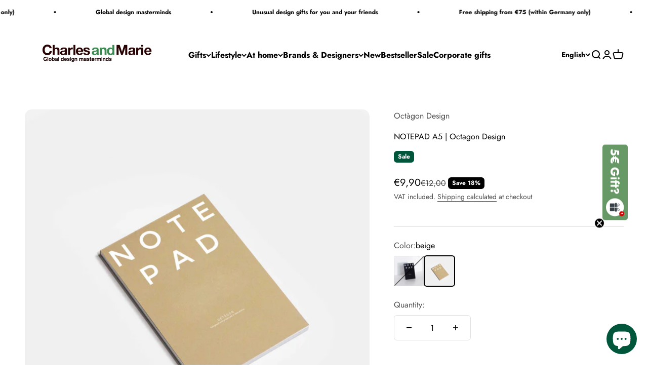

--- FILE ---
content_type: text/html; charset=utf-8
request_url: https://charlesandmarie.de/en/products/notepad-notizblock-a5-octagon-design
body_size: 90583
content:
<!DOCTYPE html>
<html class="no-js" lang="en" dir="ltr">

  <script type="text/javascript">
    (function(c,l,a,r,i,t,y){
        c[a]=c[a]||function(){(c[a].q=c[a].q||[]).push(arguments)};
        t=l.createElement(r);t.async=1;t.src="https://www.clarity.ms/tag/"+i;
        y=l.getElementsByTagName(r)[0];y.parentNode.insertBefore(t,y);
    })(window, document, "clarity", "script", "qtsztamb2e");
</script>
  
  <head>
    <!-- Google Tag Manager -->
    <script>(function(w,d,s,l,i){w[l]=w[l]||[];w[l].push({'gtm.start':
    new Date().getTime(),event:'gtm.js'});var f=d.getElementsByTagName(s)[0],
    j=d.createElement(s),dl=l!='dataLayer'?'&l='+l:'';j.async=true;j.src=
    'https://www.googletagmanager.com/gtm.js?id='+i+dl;f.parentNode.insertBefore(j,f);
    })(window,document,'script','dataLayer','GTM-TW2L22Z');</script>
    <!-- End Google Tag Manager -->
    <meta charset="utf-8">
    <meta name="viewport" content="width=device-width, initial-scale=1.0, height=device-height, minimum-scale=1.0, maximum-scale=1.0">
    <meta name="theme-color" content="#ffffff">
    <title>NOTEPAD A5 | Octagon Design</title><meta name="description" content="Draw your thoughts, notes, to-do-lists, your ideas and your projects into this &quot;NotePad&quot; by Octagon Design. Octagon Design was established in 2012 as an editor of design products, 100% made in Barcelona, with the aim to market its own production of stati"><link rel="canonical" href="https://charlesandmarie.de/en/products/notepad-notizblock-a5-octagon-design"><link rel="shortcut icon" href="//charlesandmarie.de/cdn/shop/files/favicon_charles_marie_3.png?v=1754406804&width=96">
      <link rel="apple-touch-icon" href="//charlesandmarie.de/cdn/shop/files/favicon_charles_marie_3.png?v=1754406804&width=180"><link rel="preconnect" href="https://cdn.shopify.com">
    <link rel="preconnect" href="https://fonts.shopifycdn.com" crossorigin>
    <link rel="dns-prefetch" href="https://productreviews.shopifycdn.com"><link rel="preload" href="//charlesandmarie.de/cdn/fonts/jost/jost_n7.921dc18c13fa0b0c94c5e2517ffe06139c3615a3.woff2" as="font" type="font/woff2" crossorigin><link rel="preload" href="//charlesandmarie.de/cdn/fonts/jost/jost_n4.d47a1b6347ce4a4c9f437608011273009d91f2b7.woff2" as="font" type="font/woff2" crossorigin><meta property="og:type" content="product">
  <meta property="og:title" content="NOTEPAD A5 | Octagon Design">
  <meta property="product:price:amount" content="9,90">
  <meta property="product:price:currency" content="EUR"><meta property="og:image" content="http://charlesandmarie.de/cdn/shop/products/NotePad_Octagon_Design_Notizblock_Schwarz_ambiente_1000_64576cc0-e55b-495b-b45f-420d2d8692e1.jpg?v=1627533194&width=2048">
  <meta property="og:image:secure_url" content="https://charlesandmarie.de/cdn/shop/products/NotePad_Octagon_Design_Notizblock_Schwarz_ambiente_1000_64576cc0-e55b-495b-b45f-420d2d8692e1.jpg?v=1627533194&width=2048">
  <meta property="og:image:width" content="1000">
  <meta property="og:image:height" content="1000"><meta property="og:description" content="Draw your thoughts, notes, to-do-lists, your ideas and your projects into this &quot;NotePad&quot; by Octagon Design. Octagon Design was established in 2012 as an editor of design products, 100% made in Barcelona, with the aim to market its own production of stati"><meta property="og:url" content="https://charlesandmarie.de/en/products/notepad-notizblock-a5-octagon-design">
<meta property="og:site_name" content="Charles &amp; Marie&#39;s Design- &amp; Geschenke-Shop"><meta name="twitter:card" content="summary"><meta name="twitter:title" content="NOTEPAD A5 | Octagon Design">
  <meta name="twitter:description" content="Draw your thoughts, notes, to-do-lists, your ideas and your projects into this &quot;NotePad&quot; by Octagon Design. Octagon Design was established in 2012 as an editor of design products, 100% made in Barcelona, with the aim to market its own production of stationery such as planners, calendars and notebooks. Their work is super graphical, it&amp;#039;s nice to write on and appears very elegant! Cover: Stone PaperContent: 75 sheets Notepad - 100% recycled 100 gr. paperDimension: 13,5x20x2 cm WxHxD"><meta name="twitter:image" content="https://charlesandmarie.de/cdn/shop/products/NotePad_Octagon_Design_Notizblock_Schwarz_ambiente_1000_64576cc0-e55b-495b-b45f-420d2d8692e1.jpg?crop=center&height=1200&v=1627533194&width=1200">
  <meta name="twitter:image:alt" content="NOTEPAD | NOTIZBLOCK A5 | Octàgon Design - Charles &amp; Marie">
  <script type="application/ld+json">
  {
    "@context": "https://schema.org",
    "@type": "Product",
    "productID": 1789044064354,
    "offers": [{
          "@type": "Offer",
          "name": "Black",
          "availability":"https://schema.org/OutOfStock",
          "price": 9.9,
          "priceCurrency": "EUR",
          "priceValidUntil": "2026-02-06","sku": "OCT_0060_BL_00","gtin": "8474474742193","url": "https://charlesandmarie.de/en/products/notepad-notizblock-a5-octagon-design?variant=16763594473570"
        },
{
          "@type": "Offer",
          "name": "beige",
          "availability":"https://schema.org/InStock",
          "price": 9.9,
          "priceCurrency": "EUR",
          "priceValidUntil": "2026-02-06","sku": "OCT_0060_BE_00","gtin": "8474474745064","url": "https://charlesandmarie.de/en/products/notepad-notizblock-a5-octagon-design?variant=20395414913122"
        }
],"brand": {
      "@type": "Brand",
      "name": "Octàgon Design"
    },
    "name": "NOTEPAD A5 | Octagon Design",
    "description": "Draw your thoughts, notes, to-do-lists, your ideas and your projects into this \"NotePad\" by Octagon Design. Octagon Design was established in 2012 as an editor of design products, 100% made in Barcelona, with the aim to market its own production of stationery such as planners, calendars and notebooks. Their work is super graphical, it\u0026#039;s nice to write on and appears very elegant! Cover: Stone PaperContent: 75 sheets Notepad - 100% recycled 100 gr. paperDimension: 13,5x20x2 cm WxHxD",
    "category": "stationery",
    "url": "https://charlesandmarie.de/en/products/notepad-notizblock-a5-octagon-design",
    "sku": "OCT_0060_BE_00","gtin": "8474474745064","weight": {
        "@type": "QuantitativeValue",
        "unitCode": "kg",
        "value": 0.2
      },"image": {
      "@type": "ImageObject",
      "url": "https://charlesandmarie.de/cdn/shop/products/NotePad_Octagon_Design_Notizblock_Schwarz_ambiente_1000_64576cc0-e55b-495b-b45f-420d2d8692e1.jpg?v=1627533194&width=1024",
      "image": "https://charlesandmarie.de/cdn/shop/products/NotePad_Octagon_Design_Notizblock_Schwarz_ambiente_1000_64576cc0-e55b-495b-b45f-420d2d8692e1.jpg?v=1627533194&width=1024",
      "name": "NOTEPAD | NOTIZBLOCK A5 | Octàgon Design - Charles \u0026 Marie",
      "width": "1024",
      "height": "1024"
    }
  }
  </script>



  <script type="application/ld+json">
  {
    "@context": "https://schema.org",
    "@type": "BreadcrumbList",
  "itemListElement": [{
      "@type": "ListItem",
      "position": 1,
      "name": "Home",
      "item": "https://charlesandmarie.de"
    },{
          "@type": "ListItem",
          "position": 2,
          "name": "NOTEPAD A5 | Octagon Design",
          "item": "https://charlesandmarie.de/en/products/notepad-notizblock-a5-octagon-design"
        }]
  }
  </script>

<style>/* Typography (heading) */
  @font-face {
  font-family: Jost;
  font-weight: 700;
  font-style: normal;
  font-display: fallback;
  src: url("//charlesandmarie.de/cdn/fonts/jost/jost_n7.921dc18c13fa0b0c94c5e2517ffe06139c3615a3.woff2") format("woff2"),
       url("//charlesandmarie.de/cdn/fonts/jost/jost_n7.cbfc16c98c1e195f46c536e775e4e959c5f2f22b.woff") format("woff");
}

@font-face {
  font-family: Jost;
  font-weight: 700;
  font-style: italic;
  font-display: fallback;
  src: url("//charlesandmarie.de/cdn/fonts/jost/jost_i7.d8201b854e41e19d7ed9b1a31fe4fe71deea6d3f.woff2") format("woff2"),
       url("//charlesandmarie.de/cdn/fonts/jost/jost_i7.eae515c34e26b6c853efddc3fc0c552e0de63757.woff") format("woff");
}

/* Typography (body) */
  @font-face {
  font-family: Jost;
  font-weight: 400;
  font-style: normal;
  font-display: fallback;
  src: url("//charlesandmarie.de/cdn/fonts/jost/jost_n4.d47a1b6347ce4a4c9f437608011273009d91f2b7.woff2") format("woff2"),
       url("//charlesandmarie.de/cdn/fonts/jost/jost_n4.791c46290e672b3f85c3d1c651ef2efa3819eadd.woff") format("woff");
}

@font-face {
  font-family: Jost;
  font-weight: 400;
  font-style: italic;
  font-display: fallback;
  src: url("//charlesandmarie.de/cdn/fonts/jost/jost_i4.b690098389649750ada222b9763d55796c5283a5.woff2") format("woff2"),
       url("//charlesandmarie.de/cdn/fonts/jost/jost_i4.fd766415a47e50b9e391ae7ec04e2ae25e7e28b0.woff") format("woff");
}

@font-face {
  font-family: Jost;
  font-weight: 700;
  font-style: normal;
  font-display: fallback;
  src: url("//charlesandmarie.de/cdn/fonts/jost/jost_n7.921dc18c13fa0b0c94c5e2517ffe06139c3615a3.woff2") format("woff2"),
       url("//charlesandmarie.de/cdn/fonts/jost/jost_n7.cbfc16c98c1e195f46c536e775e4e959c5f2f22b.woff") format("woff");
}

@font-face {
  font-family: Jost;
  font-weight: 700;
  font-style: italic;
  font-display: fallback;
  src: url("//charlesandmarie.de/cdn/fonts/jost/jost_i7.d8201b854e41e19d7ed9b1a31fe4fe71deea6d3f.woff2") format("woff2"),
       url("//charlesandmarie.de/cdn/fonts/jost/jost_i7.eae515c34e26b6c853efddc3fc0c552e0de63757.woff") format("woff");
}

:root {
    /**
     * ---------------------------------------------------------------------
     * SPACING VARIABLES
     *
     * We are using a spacing inspired from frameworks like Tailwind CSS.
     * ---------------------------------------------------------------------
     */
    --spacing-0-5: 0.125rem; /* 2px */
    --spacing-1: 0.25rem; /* 4px */
    --spacing-1-5: 0.375rem; /* 6px */
    --spacing-2: 0.5rem; /* 8px */
    --spacing-2-5: 0.625rem; /* 10px */
    --spacing-3: 0.75rem; /* 12px */
    --spacing-3-5: 0.875rem; /* 14px */
    --spacing-4: 1rem; /* 16px */
    --spacing-4-5: 1.125rem; /* 18px */
    --spacing-5: 1.25rem; /* 20px */
    --spacing-5-5: 1.375rem; /* 22px */
    --spacing-6: 1.5rem; /* 24px */
    --spacing-6-5: 1.625rem; /* 26px */
    --spacing-7: 1.75rem; /* 28px */
    --spacing-7-5: 1.875rem; /* 30px */
    --spacing-8: 2rem; /* 32px */
    --spacing-8-5: 2.125rem; /* 34px */
    --spacing-9: 2.25rem; /* 36px */
    --spacing-9-5: 2.375rem; /* 38px */
    --spacing-10: 2.5rem; /* 40px */
    --spacing-11: 2.75rem; /* 44px */
    --spacing-12: 3rem; /* 48px */
    --spacing-14: 3.5rem; /* 56px */
    --spacing-16: 4rem; /* 64px */
    --spacing-18: 4.5rem; /* 72px */
    --spacing-20: 5rem; /* 80px */
    --spacing-24: 6rem; /* 96px */
    --spacing-28: 7rem; /* 112px */
    --spacing-32: 8rem; /* 128px */
    --spacing-36: 9rem; /* 144px */
    --spacing-40: 10rem; /* 160px */
    --spacing-44: 11rem; /* 176px */
    --spacing-48: 12rem; /* 192px */
    --spacing-52: 13rem; /* 208px */
    --spacing-56: 14rem; /* 224px */
    --spacing-60: 15rem; /* 240px */
    --spacing-64: 16rem; /* 256px */
    --spacing-72: 18rem; /* 288px */
    --spacing-80: 20rem; /* 320px */
    --spacing-96: 24rem; /* 384px */

    /* Container */
    --container-max-width: 1800px;
    --container-narrow-max-width: 1550px;
    --container-gutter: var(--spacing-5);
    --section-outer-spacing-block: var(--spacing-12);
    --section-inner-max-spacing-block: var(--spacing-10);
    --section-inner-spacing-inline: var(--container-gutter);
    --section-stack-spacing-block: var(--spacing-8);

    /* Grid gutter */
    --grid-gutter: var(--spacing-5);

    /* Product list settings */
    --product-list-row-gap: var(--spacing-8);
    --product-list-column-gap: var(--grid-gutter);

    /* Form settings */
    --input-gap: var(--spacing-2);
    --input-height: 2.625rem;
    --input-padding-inline: var(--spacing-4);

    /* Other sizes */
    --sticky-area-height: calc(var(--sticky-announcement-bar-enabled, 0) * var(--announcement-bar-height, 0px) + var(--sticky-header-enabled, 0) * var(--header-height, 0px));

    /* RTL support */
    --transform-logical-flip: 1;
    --transform-origin-start: left;
    --transform-origin-end: right;

    /**
     * ---------------------------------------------------------------------
     * TYPOGRAPHY
     * ---------------------------------------------------------------------
     */

    /* Font properties */
    --heading-font-family: Jost, sans-serif;
    --heading-font-weight: 700;
    --heading-font-style: normal;
    --heading-text-transform: normal;
    --heading-letter-spacing: -0.01em;
    --text-font-family: Jost, sans-serif;
    --text-font-weight: 400;
    --text-font-style: normal;
    --text-letter-spacing: 0.0em;

    /* Font sizes */
    --text-h0: 2.5rem;
    --text-h1: 1.75rem;
    --text-h2: 1.5rem;
    --text-h3: 1.375rem;
    --text-h4: 1.125rem;
    --text-h5: 1.125rem;
    --text-h6: 1rem;
    --text-xs: 0.6875rem;
    --text-sm: 0.75rem;
    --text-base: 0.875rem;
    --text-lg: 1.125rem;

    /**
     * ---------------------------------------------------------------------
     * COLORS
     * ---------------------------------------------------------------------
     */

    /* Color settings */--accent: 0 86 59;
    --text-primary: 0 0 0;
    --background-primary: 255 255 255;
    --dialog-background: 255 255 255;
    --border-color: var(--text-color, var(--text-primary)) / 0.12;

    /* Button colors */
    --button-background-primary: 0 86 59;
    --button-text-primary: 255 255 255;
    --button-background-secondary: 0 0 0;
    --button-text-secondary: 255 255 255;

    /* Status colors */
    --success-background: 224 235 231;
    --success-text: 0 86 59;
    --warning-background: 224 235 231;
    --warning-text: 0 86 59;
    --error-background: 245 229 229;
    --error-text: 170 40 38;

    /* Product colors */
    --on-sale-text: 0 0 0;
    --on-sale-badge-background: 0 0 0;
    --on-sale-badge-text: 255 255 255;
    --sold-out-badge-background: 190 189 185;
    --sold-out-badge-text: 0 0 0;
    --primary-badge-background: 0 86 59;
    --primary-badge-text: 255 255 255;
    --star-color: 255 183 74;
    --product-card-background: 216 222 222;
    --product-card-text: 0 0 0;

    /* Header colors */
    --header-background: 255 255 255;
    --header-text: 0 0 0;

    /* Footer colors */
    --footer-background: 216 222 222;
    --footer-text: 0 0 0;

    /* Rounded variables (used for border radius) */
    --rounded-xs: 0.25rem;
    --rounded-sm: 0.4375rem;
    --rounded: 0.875rem;
    --rounded-lg: 1.75rem;
    --rounded-full: 9999px;

    --rounded-button: 0.375rem;
    --rounded-input: 0.25rem;

    /* Box shadow */
    --shadow-sm: 0 2px 8px rgb(var(--text-primary) / 0.0);
    --shadow: 0 5px 15px rgb(var(--text-primary) / 0.0);
    --shadow-md: 0 5px 30px rgb(var(--text-primary) / 0.0);
    --shadow-block: 0px 0px 50px rgb(var(--text-primary) / 0.0);

    /**
     * ---------------------------------------------------------------------
     * OTHER
     * ---------------------------------------------------------------------
     */

    --cursor-close-svg-url: url(//charlesandmarie.de/cdn/shop/t/38/assets/cursor-close.svg?v=147174565022153725511744194366);
    --cursor-zoom-in-svg-url: url(//charlesandmarie.de/cdn/shop/t/38/assets/cursor-zoom-in.svg?v=154953035094101115921744194367);
    --cursor-zoom-out-svg-url: url(//charlesandmarie.de/cdn/shop/t/38/assets/cursor-zoom-out.svg?v=16155520337305705181744194366);
    --checkmark-svg-url: url(//charlesandmarie.de/cdn/shop/t/38/assets/checkmark.svg?v=77552481021870063511744194366);
  }

  [dir="rtl"]:root {
    /* RTL support */
    --transform-logical-flip: -1;
    --transform-origin-start: right;
    --transform-origin-end: left;
  }

  @media screen and (min-width: 700px) {
    :root {
      /* Typography (font size) */
      --text-h0: 3.25rem;
      --text-h1: 2.25rem;
      --text-h2: 1.75rem;
      --text-h3: 1.625rem;
      --text-h4: 1.25rem;
      --text-h5: 1.25rem;
      --text-h6: 1.125rem;

      --text-xs: 0.75rem;
      --text-sm: 0.875rem;
      --text-base: 1.0rem;
      --text-lg: 1.25rem;

      /* Spacing */
      --container-gutter: 2rem;
      --section-outer-spacing-block: var(--spacing-16);
      --section-inner-max-spacing-block: var(--spacing-12);
      --section-inner-spacing-inline: var(--spacing-10);
      --section-stack-spacing-block: var(--spacing-12);

      /* Grid gutter */
      --grid-gutter: var(--spacing-6);

      /* Product list settings */
      --product-list-row-gap: var(--spacing-12);

      /* Form settings */
      --input-gap: 1rem;
      --input-height: 3.125rem;
      --input-padding-inline: var(--spacing-5);
    }
  }

  @media screen and (min-width: 1000px) {
    :root {
      /* Spacing settings */
      --container-gutter: var(--spacing-12);
      --section-outer-spacing-block: var(--spacing-18);
      --section-inner-max-spacing-block: var(--spacing-16);
      --section-inner-spacing-inline: var(--spacing-14);
      --section-stack-spacing-block: var(--spacing-12);
    }
  }

  @media screen and (min-width: 1150px) {
    :root {
      /* Spacing settings */
      --container-gutter: var(--spacing-12);
      --section-outer-spacing-block: var(--spacing-20);
      --section-inner-max-spacing-block: var(--spacing-16);
      --section-inner-spacing-inline: var(--spacing-14);
      --section-stack-spacing-block: var(--spacing-12);
    }
  }

  @media screen and (min-width: 1400px) {
    :root {
      /* Typography (font size) */
      --text-h0: 4rem;
      --text-h1: 3rem;
      --text-h2: 2.5rem;
      --text-h3: 1.75rem;
      --text-h4: 1.5rem;
      --text-h5: 1.25rem;
      --text-h6: 1.25rem;

      --section-outer-spacing-block: var(--spacing-24);
      --section-inner-max-spacing-block: var(--spacing-18);
      --section-inner-spacing-inline: var(--spacing-16);
    }
  }

  @media screen and (min-width: 1600px) {
    :root {
      --section-outer-spacing-block: var(--spacing-24);
      --section-inner-max-spacing-block: var(--spacing-20);
      --section-inner-spacing-inline: var(--spacing-18);
    }
  }

  /**
   * ---------------------------------------------------------------------
   * LIQUID DEPENDANT CSS
   *
   * Our main CSS is Liquid free, but some very specific features depend on
   * theme settings, so we have them here
   * ---------------------------------------------------------------------
   */@media screen and (pointer: fine) {
        /* The !important are for the Shopify Payment button to ensure we override the default from Shopify styles */
        .button:not([disabled]):not(.button--outline):hover, .btn:not([disabled]):hover, .shopify-payment-button__button--unbranded:not([disabled]):hover {
          background-color: transparent !important;
          color: rgb(var(--button-outline-color) / var(--button-background-opacity, 1)) !important;
          box-shadow: inset 0 0 0 2px currentColor !important;
        }

        .button--outline:not([disabled]):hover {
          background: rgb(var(--button-background));
          color: rgb(var(--button-text-color));
          box-shadow: inset 0 0 0 2px rgb(var(--button-background));
        }
      }</style><script>
  document.documentElement.classList.replace('no-js', 'js');

  // This allows to expose several variables to the global scope, to be used in scripts
  window.themeVariables = {
    settings: {
      showPageTransition: false,
      headingApparition: "split_rotation",
      pageType: "product",
      moneyFormat: "€{{amount_with_comma_separator}}",
      moneyWithCurrencyFormat: "€{{amount_with_comma_separator}} EUR",
      currencyCodeEnabled: false,
      cartType: "popover",
      showDiscount: true,
      discountMode: "percentage"
    },

    strings: {
      accessibilityClose: "Close",
      accessibilityNext: "Next",
      accessibilityPrevious: "Previous",
      addToCartButton: "Add to cart",
      soldOutButton: "Sold out",
      preOrderButton: "Pre-order",
      unavailableButton: "Unavailable",
      closeGallery: "Close gallery",
      zoomGallery: "Zoom",
      errorGallery: "Image cannot be loaded",
      soldOutBadge: "Sold out",
      discountBadge: "Save @@",
      sku: "SKU:",
      searchNoResults: "No results could be found.",
      addOrderNote: "Add order note",
      editOrderNote: "Edit order note",
      shippingEstimatorNoResults: "Sorry, we do not ship to your address.",
      shippingEstimatorOneResult: "There is one shipping rate for your address:",
      shippingEstimatorMultipleResults: "There are several shipping rates for your address:",
      shippingEstimatorError: "One or more error occurred while retrieving shipping rates:",
      delivery: "Delivery",
    },

    breakpoints: {
      'sm': 'screen and (min-width: 700px)',
      'md': 'screen and (min-width: 1000px)',
      'lg': 'screen and (min-width: 1150px)',
      'xl': 'screen and (min-width: 1400px)',

      'sm-max': 'screen and (max-width: 699px)',
      'md-max': 'screen and (max-width: 999px)',
      'lg-max': 'screen and (max-width: 1149px)',
      'xl-max': 'screen and (max-width: 1399px)'
    }
  };// For detecting native share
  document.documentElement.classList.add(`native-share--${navigator.share ? 'enabled' : 'disabled'}`);// We save the product ID in local storage to be eventually used for recently viewed section
    try {
      const recentlyViewedProducts = new Set(JSON.parse(localStorage.getItem('theme:recently-viewed-products') || '[]'));

      recentlyViewedProducts.delete(1789044064354); // Delete first to re-move the product
      recentlyViewedProducts.add(1789044064354);

      localStorage.setItem('theme:recently-viewed-products', JSON.stringify(Array.from(recentlyViewedProducts.values()).reverse()));
    } catch (e) {
      // Safari in private mode does not allow setting item, we silently fail
    }</script><script type="module" src="//charlesandmarie.de/cdn/shop/t/38/assets/vendor.min.js?v=136053555471622566971744194333"></script>
    <script type="module" src="//charlesandmarie.de/cdn/shop/t/38/assets/theme.js?v=67917135490146585791744194366"></script>
    <script type="module" src="//charlesandmarie.de/cdn/shop/t/38/assets/sections.js?v=43074802532780140481744194681"></script>
    <script>window.performance && window.performance.mark && window.performance.mark('shopify.content_for_header.start');</script><meta id="shopify-digital-wallet" name="shopify-digital-wallet" content="/6501040226/digital_wallets/dialog">
<meta name="shopify-checkout-api-token" content="f324a7d8eaf41d399a0c24597ea8dada">
<meta id="in-context-paypal-metadata" data-shop-id="6501040226" data-venmo-supported="false" data-environment="production" data-locale="en_US" data-paypal-v4="true" data-currency="EUR">
<link rel="alternate" hreflang="x-default" href="https://charlesandmarie.de/products/notepad-notizblock-a5-octagon-design">
<link rel="alternate" hreflang="de" href="https://charlesandmarie.de/products/notepad-notizblock-a5-octagon-design">
<link rel="alternate" hreflang="en" href="https://charlesandmarie.de/en/products/notepad-notizblock-a5-octagon-design">
<link rel="alternate" hreflang="fr" href="https://charlesandmarie.de/fr/products/notepad-notizblock-a5-octagon-design">
<link rel="alternate" hreflang="fr-FR" href="https://charlesandmarie.de/fr-fr/products/notepad-notizblock-a5-octagon-design">
<link rel="alternate" hreflang="en-FR" href="https://charlesandmarie.de/en-fr/products/notepad-notizblock-a5-octagon-design">
<link rel="alternate" hreflang="de-FR" href="https://charlesandmarie.de/de-fr/products/notepad-notizblock-a5-octagon-design">
<link rel="alternate" hreflang="fr-MC" href="https://charlesandmarie.de/fr-fr/products/notepad-notizblock-a5-octagon-design">
<link rel="alternate" hreflang="en-MC" href="https://charlesandmarie.de/en-fr/products/notepad-notizblock-a5-octagon-design">
<link rel="alternate" hreflang="de-MC" href="https://charlesandmarie.de/de-fr/products/notepad-notizblock-a5-octagon-design">
<link rel="alternate" type="application/json+oembed" href="https://charlesandmarie.de/en/products/notepad-notizblock-a5-octagon-design.oembed">
<script async="async" src="/checkouts/internal/preloads.js?locale=en-DE"></script>
<link rel="preconnect" href="https://shop.app" crossorigin="anonymous">
<script async="async" src="https://shop.app/checkouts/internal/preloads.js?locale=en-DE&shop_id=6501040226" crossorigin="anonymous"></script>
<script id="apple-pay-shop-capabilities" type="application/json">{"shopId":6501040226,"countryCode":"DE","currencyCode":"EUR","merchantCapabilities":["supports3DS"],"merchantId":"gid:\/\/shopify\/Shop\/6501040226","merchantName":"Charles \u0026 Marie's Design- \u0026 Geschenke-Shop","requiredBillingContactFields":["postalAddress","email"],"requiredShippingContactFields":["postalAddress","email"],"shippingType":"shipping","supportedNetworks":["visa","maestro","masterCard","amex"],"total":{"type":"pending","label":"Charles \u0026 Marie's Design- \u0026 Geschenke-Shop","amount":"1.00"},"shopifyPaymentsEnabled":true,"supportsSubscriptions":true}</script>
<script id="shopify-features" type="application/json">{"accessToken":"f324a7d8eaf41d399a0c24597ea8dada","betas":["rich-media-storefront-analytics"],"domain":"charlesandmarie.de","predictiveSearch":true,"shopId":6501040226,"locale":"en"}</script>
<script>var Shopify = Shopify || {};
Shopify.shop = "charles-maries-b2c-shop.myshopify.com";
Shopify.locale = "en";
Shopify.currency = {"active":"EUR","rate":"1.0"};
Shopify.country = "DE";
Shopify.theme = {"name":"Copy_Impact_Neue Navi_04.25","id":173715751180,"schema_name":"Impact","schema_version":"4.0.6","theme_store_id":null,"role":"main"};
Shopify.theme.handle = "null";
Shopify.theme.style = {"id":null,"handle":null};
Shopify.cdnHost = "charlesandmarie.de/cdn";
Shopify.routes = Shopify.routes || {};
Shopify.routes.root = "/en/";</script>
<script type="module">!function(o){(o.Shopify=o.Shopify||{}).modules=!0}(window);</script>
<script>!function(o){function n(){var o=[];function n(){o.push(Array.prototype.slice.apply(arguments))}return n.q=o,n}var t=o.Shopify=o.Shopify||{};t.loadFeatures=n(),t.autoloadFeatures=n()}(window);</script>
<script>
  window.ShopifyPay = window.ShopifyPay || {};
  window.ShopifyPay.apiHost = "shop.app\/pay";
  window.ShopifyPay.redirectState = null;
</script>
<script id="shop-js-analytics" type="application/json">{"pageType":"product"}</script>
<script defer="defer" async type="module" src="//charlesandmarie.de/cdn/shopifycloud/shop-js/modules/v2/client.init-shop-cart-sync_BT-GjEfc.en.esm.js"></script>
<script defer="defer" async type="module" src="//charlesandmarie.de/cdn/shopifycloud/shop-js/modules/v2/chunk.common_D58fp_Oc.esm.js"></script>
<script defer="defer" async type="module" src="//charlesandmarie.de/cdn/shopifycloud/shop-js/modules/v2/chunk.modal_xMitdFEc.esm.js"></script>
<script type="module">
  await import("//charlesandmarie.de/cdn/shopifycloud/shop-js/modules/v2/client.init-shop-cart-sync_BT-GjEfc.en.esm.js");
await import("//charlesandmarie.de/cdn/shopifycloud/shop-js/modules/v2/chunk.common_D58fp_Oc.esm.js");
await import("//charlesandmarie.de/cdn/shopifycloud/shop-js/modules/v2/chunk.modal_xMitdFEc.esm.js");

  window.Shopify.SignInWithShop?.initShopCartSync?.({"fedCMEnabled":true,"windoidEnabled":true});

</script>
<script>
  window.Shopify = window.Shopify || {};
  if (!window.Shopify.featureAssets) window.Shopify.featureAssets = {};
  window.Shopify.featureAssets['shop-js'] = {"shop-cart-sync":["modules/v2/client.shop-cart-sync_DZOKe7Ll.en.esm.js","modules/v2/chunk.common_D58fp_Oc.esm.js","modules/v2/chunk.modal_xMitdFEc.esm.js"],"init-fed-cm":["modules/v2/client.init-fed-cm_B6oLuCjv.en.esm.js","modules/v2/chunk.common_D58fp_Oc.esm.js","modules/v2/chunk.modal_xMitdFEc.esm.js"],"shop-cash-offers":["modules/v2/client.shop-cash-offers_D2sdYoxE.en.esm.js","modules/v2/chunk.common_D58fp_Oc.esm.js","modules/v2/chunk.modal_xMitdFEc.esm.js"],"shop-login-button":["modules/v2/client.shop-login-button_QeVjl5Y3.en.esm.js","modules/v2/chunk.common_D58fp_Oc.esm.js","modules/v2/chunk.modal_xMitdFEc.esm.js"],"pay-button":["modules/v2/client.pay-button_DXTOsIq6.en.esm.js","modules/v2/chunk.common_D58fp_Oc.esm.js","modules/v2/chunk.modal_xMitdFEc.esm.js"],"shop-button":["modules/v2/client.shop-button_DQZHx9pm.en.esm.js","modules/v2/chunk.common_D58fp_Oc.esm.js","modules/v2/chunk.modal_xMitdFEc.esm.js"],"avatar":["modules/v2/client.avatar_BTnouDA3.en.esm.js"],"init-windoid":["modules/v2/client.init-windoid_CR1B-cfM.en.esm.js","modules/v2/chunk.common_D58fp_Oc.esm.js","modules/v2/chunk.modal_xMitdFEc.esm.js"],"init-shop-for-new-customer-accounts":["modules/v2/client.init-shop-for-new-customer-accounts_C_vY_xzh.en.esm.js","modules/v2/client.shop-login-button_QeVjl5Y3.en.esm.js","modules/v2/chunk.common_D58fp_Oc.esm.js","modules/v2/chunk.modal_xMitdFEc.esm.js"],"init-shop-email-lookup-coordinator":["modules/v2/client.init-shop-email-lookup-coordinator_BI7n9ZSv.en.esm.js","modules/v2/chunk.common_D58fp_Oc.esm.js","modules/v2/chunk.modal_xMitdFEc.esm.js"],"init-shop-cart-sync":["modules/v2/client.init-shop-cart-sync_BT-GjEfc.en.esm.js","modules/v2/chunk.common_D58fp_Oc.esm.js","modules/v2/chunk.modal_xMitdFEc.esm.js"],"shop-toast-manager":["modules/v2/client.shop-toast-manager_DiYdP3xc.en.esm.js","modules/v2/chunk.common_D58fp_Oc.esm.js","modules/v2/chunk.modal_xMitdFEc.esm.js"],"init-customer-accounts":["modules/v2/client.init-customer-accounts_D9ZNqS-Q.en.esm.js","modules/v2/client.shop-login-button_QeVjl5Y3.en.esm.js","modules/v2/chunk.common_D58fp_Oc.esm.js","modules/v2/chunk.modal_xMitdFEc.esm.js"],"init-customer-accounts-sign-up":["modules/v2/client.init-customer-accounts-sign-up_iGw4briv.en.esm.js","modules/v2/client.shop-login-button_QeVjl5Y3.en.esm.js","modules/v2/chunk.common_D58fp_Oc.esm.js","modules/v2/chunk.modal_xMitdFEc.esm.js"],"shop-follow-button":["modules/v2/client.shop-follow-button_CqMgW2wH.en.esm.js","modules/v2/chunk.common_D58fp_Oc.esm.js","modules/v2/chunk.modal_xMitdFEc.esm.js"],"checkout-modal":["modules/v2/client.checkout-modal_xHeaAweL.en.esm.js","modules/v2/chunk.common_D58fp_Oc.esm.js","modules/v2/chunk.modal_xMitdFEc.esm.js"],"shop-login":["modules/v2/client.shop-login_D91U-Q7h.en.esm.js","modules/v2/chunk.common_D58fp_Oc.esm.js","modules/v2/chunk.modal_xMitdFEc.esm.js"],"lead-capture":["modules/v2/client.lead-capture_BJmE1dJe.en.esm.js","modules/v2/chunk.common_D58fp_Oc.esm.js","modules/v2/chunk.modal_xMitdFEc.esm.js"],"payment-terms":["modules/v2/client.payment-terms_Ci9AEqFq.en.esm.js","modules/v2/chunk.common_D58fp_Oc.esm.js","modules/v2/chunk.modal_xMitdFEc.esm.js"]};
</script>
<script>(function() {
  var isLoaded = false;
  function asyncLoad() {
    if (isLoaded) return;
    isLoaded = true;
    var urls = ["https:\/\/cdn.nfcube.com\/dd906d2890c9fce2d2156ea4b7eaa08c.js?shop=charles-maries-b2c-shop.myshopify.com","https:\/\/static.klaviyo.com\/onsite\/js\/klaviyo.js?company_id=Ww9LjG\u0026shop=charles-maries-b2c-shop.myshopify.com","https:\/\/static.klaviyo.com\/onsite\/js\/klaviyo.js?company_id=Ww9LjG\u0026shop=charles-maries-b2c-shop.myshopify.com","https:\/\/tseish-app.connect.trustedshops.com\/esc.js?apiBaseUrl=aHR0cHM6Ly90c2Vpc2gtYXBwLmNvbm5lY3QudHJ1c3RlZHNob3BzLmNvbQ==\u0026instanceId=Y2hhcmxlcy1tYXJpZXMtYjJjLXNob3AubXlzaG9waWZ5LmNvbQ==\u0026shop=charles-maries-b2c-shop.myshopify.com"];
    for (var i = 0; i < urls.length; i++) {
      var s = document.createElement('script');
      s.type = 'text/javascript';
      s.async = true;
      s.src = urls[i];
      var x = document.getElementsByTagName('script')[0];
      x.parentNode.insertBefore(s, x);
    }
  };
  if(window.attachEvent) {
    window.attachEvent('onload', asyncLoad);
  } else {
    window.addEventListener('load', asyncLoad, false);
  }
})();</script>
<script id="__st">var __st={"a":6501040226,"offset":3600,"reqid":"d30f1395-be23-4d1a-aeb5-999415abdddb-1769469158","pageurl":"charlesandmarie.de\/en\/products\/notepad-notizblock-a5-octagon-design","u":"c96931adcd09","p":"product","rtyp":"product","rid":1789044064354};</script>
<script>window.ShopifyPaypalV4VisibilityTracking = true;</script>
<script id="captcha-bootstrap">!function(){'use strict';const t='contact',e='account',n='new_comment',o=[[t,t],['blogs',n],['comments',n],[t,'customer']],c=[[e,'customer_login'],[e,'guest_login'],[e,'recover_customer_password'],[e,'create_customer']],r=t=>t.map((([t,e])=>`form[action*='/${t}']:not([data-nocaptcha='true']) input[name='form_type'][value='${e}']`)).join(','),a=t=>()=>t?[...document.querySelectorAll(t)].map((t=>t.form)):[];function s(){const t=[...o],e=r(t);return a(e)}const i='password',u='form_key',d=['recaptcha-v3-token','g-recaptcha-response','h-captcha-response',i],f=()=>{try{return window.sessionStorage}catch{return}},m='__shopify_v',_=t=>t.elements[u];function p(t,e,n=!1){try{const o=window.sessionStorage,c=JSON.parse(o.getItem(e)),{data:r}=function(t){const{data:e,action:n}=t;return t[m]||n?{data:e,action:n}:{data:t,action:n}}(c);for(const[e,n]of Object.entries(r))t.elements[e]&&(t.elements[e].value=n);n&&o.removeItem(e)}catch(o){console.error('form repopulation failed',{error:o})}}const l='form_type',E='cptcha';function T(t){t.dataset[E]=!0}const w=window,h=w.document,L='Shopify',v='ce_forms',y='captcha';let A=!1;((t,e)=>{const n=(g='f06e6c50-85a8-45c8-87d0-21a2b65856fe',I='https://cdn.shopify.com/shopifycloud/storefront-forms-hcaptcha/ce_storefront_forms_captcha_hcaptcha.v1.5.2.iife.js',D={infoText:'Protected by hCaptcha',privacyText:'Privacy',termsText:'Terms'},(t,e,n)=>{const o=w[L][v],c=o.bindForm;if(c)return c(t,g,e,D).then(n);var r;o.q.push([[t,g,e,D],n]),r=I,A||(h.body.append(Object.assign(h.createElement('script'),{id:'captcha-provider',async:!0,src:r})),A=!0)});var g,I,D;w[L]=w[L]||{},w[L][v]=w[L][v]||{},w[L][v].q=[],w[L][y]=w[L][y]||{},w[L][y].protect=function(t,e){n(t,void 0,e),T(t)},Object.freeze(w[L][y]),function(t,e,n,w,h,L){const[v,y,A,g]=function(t,e,n){const i=e?o:[],u=t?c:[],d=[...i,...u],f=r(d),m=r(i),_=r(d.filter((([t,e])=>n.includes(e))));return[a(f),a(m),a(_),s()]}(w,h,L),I=t=>{const e=t.target;return e instanceof HTMLFormElement?e:e&&e.form},D=t=>v().includes(t);t.addEventListener('submit',(t=>{const e=I(t);if(!e)return;const n=D(e)&&!e.dataset.hcaptchaBound&&!e.dataset.recaptchaBound,o=_(e),c=g().includes(e)&&(!o||!o.value);(n||c)&&t.preventDefault(),c&&!n&&(function(t){try{if(!f())return;!function(t){const e=f();if(!e)return;const n=_(t);if(!n)return;const o=n.value;o&&e.removeItem(o)}(t);const e=Array.from(Array(32),(()=>Math.random().toString(36)[2])).join('');!function(t,e){_(t)||t.append(Object.assign(document.createElement('input'),{type:'hidden',name:u})),t.elements[u].value=e}(t,e),function(t,e){const n=f();if(!n)return;const o=[...t.querySelectorAll(`input[type='${i}']`)].map((({name:t})=>t)),c=[...d,...o],r={};for(const[a,s]of new FormData(t).entries())c.includes(a)||(r[a]=s);n.setItem(e,JSON.stringify({[m]:1,action:t.action,data:r}))}(t,e)}catch(e){console.error('failed to persist form',e)}}(e),e.submit())}));const S=(t,e)=>{t&&!t.dataset[E]&&(n(t,e.some((e=>e===t))),T(t))};for(const o of['focusin','change'])t.addEventListener(o,(t=>{const e=I(t);D(e)&&S(e,y())}));const B=e.get('form_key'),M=e.get(l),P=B&&M;t.addEventListener('DOMContentLoaded',(()=>{const t=y();if(P)for(const e of t)e.elements[l].value===M&&p(e,B);[...new Set([...A(),...v().filter((t=>'true'===t.dataset.shopifyCaptcha))])].forEach((e=>S(e,t)))}))}(h,new URLSearchParams(w.location.search),n,t,e,['guest_login'])})(!0,!0)}();</script>
<script integrity="sha256-4kQ18oKyAcykRKYeNunJcIwy7WH5gtpwJnB7kiuLZ1E=" data-source-attribution="shopify.loadfeatures" defer="defer" src="//charlesandmarie.de/cdn/shopifycloud/storefront/assets/storefront/load_feature-a0a9edcb.js" crossorigin="anonymous"></script>
<script crossorigin="anonymous" defer="defer" src="//charlesandmarie.de/cdn/shopifycloud/storefront/assets/shopify_pay/storefront-65b4c6d7.js?v=20250812"></script>
<script data-source-attribution="shopify.dynamic_checkout.dynamic.init">var Shopify=Shopify||{};Shopify.PaymentButton=Shopify.PaymentButton||{isStorefrontPortableWallets:!0,init:function(){window.Shopify.PaymentButton.init=function(){};var t=document.createElement("script");t.src="https://charlesandmarie.de/cdn/shopifycloud/portable-wallets/latest/portable-wallets.en.js",t.type="module",document.head.appendChild(t)}};
</script>
<script data-source-attribution="shopify.dynamic_checkout.buyer_consent">
  function portableWalletsHideBuyerConsent(e){var t=document.getElementById("shopify-buyer-consent"),n=document.getElementById("shopify-subscription-policy-button");t&&n&&(t.classList.add("hidden"),t.setAttribute("aria-hidden","true"),n.removeEventListener("click",e))}function portableWalletsShowBuyerConsent(e){var t=document.getElementById("shopify-buyer-consent"),n=document.getElementById("shopify-subscription-policy-button");t&&n&&(t.classList.remove("hidden"),t.removeAttribute("aria-hidden"),n.addEventListener("click",e))}window.Shopify?.PaymentButton&&(window.Shopify.PaymentButton.hideBuyerConsent=portableWalletsHideBuyerConsent,window.Shopify.PaymentButton.showBuyerConsent=portableWalletsShowBuyerConsent);
</script>
<script>
  function portableWalletsCleanup(e){e&&e.src&&console.error("Failed to load portable wallets script "+e.src);var t=document.querySelectorAll("shopify-accelerated-checkout .shopify-payment-button__skeleton, shopify-accelerated-checkout-cart .wallet-cart-button__skeleton"),e=document.getElementById("shopify-buyer-consent");for(let e=0;e<t.length;e++)t[e].remove();e&&e.remove()}function portableWalletsNotLoadedAsModule(e){e instanceof ErrorEvent&&"string"==typeof e.message&&e.message.includes("import.meta")&&"string"==typeof e.filename&&e.filename.includes("portable-wallets")&&(window.removeEventListener("error",portableWalletsNotLoadedAsModule),window.Shopify.PaymentButton.failedToLoad=e,"loading"===document.readyState?document.addEventListener("DOMContentLoaded",window.Shopify.PaymentButton.init):window.Shopify.PaymentButton.init())}window.addEventListener("error",portableWalletsNotLoadedAsModule);
</script>

<script type="module" src="https://charlesandmarie.de/cdn/shopifycloud/portable-wallets/latest/portable-wallets.en.js" onError="portableWalletsCleanup(this)" crossorigin="anonymous"></script>
<script nomodule>
  document.addEventListener("DOMContentLoaded", portableWalletsCleanup);
</script>

<link id="shopify-accelerated-checkout-styles" rel="stylesheet" media="screen" href="https://charlesandmarie.de/cdn/shopifycloud/portable-wallets/latest/accelerated-checkout-backwards-compat.css" crossorigin="anonymous">
<style id="shopify-accelerated-checkout-cart">
        #shopify-buyer-consent {
  margin-top: 1em;
  display: inline-block;
  width: 100%;
}

#shopify-buyer-consent.hidden {
  display: none;
}

#shopify-subscription-policy-button {
  background: none;
  border: none;
  padding: 0;
  text-decoration: underline;
  font-size: inherit;
  cursor: pointer;
}

#shopify-subscription-policy-button::before {
  box-shadow: none;
}

      </style>

<script>window.performance && window.performance.mark && window.performance.mark('shopify.content_for_header.end');</script>
<link href="//charlesandmarie.de/cdn/shop/t/38/assets/theme.css?v=161018618763170396191758183330" rel="stylesheet" type="text/css" media="all" /><link href="//charlesandmarie.de/cdn/shop/t/38/assets/custom.css?v=6681181168634499721744194322" rel="stylesheet" type="text/css" media="all" /><!-- BEGIN app block: shopify://apps/judge-me-reviews/blocks/judgeme_core/61ccd3b1-a9f2-4160-9fe9-4fec8413e5d8 --><!-- Start of Judge.me Core -->






<link rel="dns-prefetch" href="https://cdnwidget.judge.me">
<link rel="dns-prefetch" href="https://cdn.judge.me">
<link rel="dns-prefetch" href="https://cdn1.judge.me">
<link rel="dns-prefetch" href="https://api.judge.me">

<script data-cfasync='false' class='jdgm-settings-script'>window.jdgmSettings={"pagination":5,"disable_web_reviews":false,"badge_no_review_text":"No reviews","badge_n_reviews_text":"{{ n }} review/reviews","badge_star_color":"#C6C425","hide_badge_preview_if_no_reviews":true,"badge_hide_text":false,"enforce_center_preview_badge":false,"widget_title":"Customer Reviews","widget_open_form_text":"Write a review","widget_close_form_text":"Cancel review","widget_refresh_page_text":"Refresh page","widget_summary_text":"Based on {{ number_of_reviews }} review/reviews","widget_no_review_text":"Be the first to write a review","widget_name_field_text":"Display name","widget_verified_name_field_text":"Verified Name (public)","widget_name_placeholder_text":"Display name","widget_required_field_error_text":"This field is required.","widget_email_field_text":"Email address","widget_verified_email_field_text":"Verified Email (private, can not be edited)","widget_email_placeholder_text":"Your email address","widget_email_field_error_text":"Please enter a valid email address.","widget_rating_field_text":"Rating","widget_review_title_field_text":"Review Title","widget_review_title_placeholder_text":"Give your review a title","widget_review_body_field_text":"Review content","widget_review_body_placeholder_text":"Start writing here...","widget_pictures_field_text":"Picture/Video (optional)","widget_submit_review_text":"Submit Review","widget_submit_verified_review_text":"Submit Verified Review","widget_submit_success_msg_with_auto_publish":"Thank you! Please refresh the page in a few moments to see your review. You can remove or edit your review by logging into \u003ca href='https://judge.me/login' target='_blank' rel='nofollow noopener'\u003eJudge.me\u003c/a\u003e","widget_submit_success_msg_no_auto_publish":"Thank you! Your review will be published as soon as it is approved by the shop admin. You can remove or edit your review by logging into \u003ca href='https://judge.me/login' target='_blank' rel='nofollow noopener'\u003eJudge.me\u003c/a\u003e","widget_show_default_reviews_out_of_total_text":"Showing {{ n_reviews_shown }} out of {{ n_reviews }} reviews.","widget_show_all_link_text":"Show all","widget_show_less_link_text":"Show less","widget_author_said_text":"{{ reviewer_name }} said:","widget_days_text":"{{ n }} days ago","widget_weeks_text":"{{ n }} week/weeks ago","widget_months_text":"{{ n }} month/months ago","widget_years_text":"{{ n }} year/years ago","widget_yesterday_text":"Yesterday","widget_today_text":"Today","widget_replied_text":"\u003e\u003e {{ shop_name }} replied:","widget_read_more_text":"Read more","widget_reviewer_name_as_initial":"","widget_rating_filter_color":"#fbcd0a","widget_rating_filter_see_all_text":"See all reviews","widget_sorting_most_recent_text":"Most Recent","widget_sorting_highest_rating_text":"Highest Rating","widget_sorting_lowest_rating_text":"Lowest Rating","widget_sorting_with_pictures_text":"Only Pictures","widget_sorting_most_helpful_text":"Most Helpful","widget_open_question_form_text":"Ask a question","widget_reviews_subtab_text":"Reviews","widget_questions_subtab_text":"Questions","widget_question_label_text":"Question","widget_answer_label_text":"Answer","widget_question_placeholder_text":"Write your question here","widget_submit_question_text":"Submit Question","widget_question_submit_success_text":"Thank you for your question! We will notify you once it gets answered.","widget_star_color":"#C6C425","verified_badge_text":"Verified","verified_badge_bg_color":"","verified_badge_text_color":"","verified_badge_placement":"left-of-reviewer-name","widget_review_max_height":3,"widget_hide_border":true,"widget_social_share":true,"widget_thumb":true,"widget_review_location_show":false,"widget_location_format":"","all_reviews_include_out_of_store_products":true,"all_reviews_out_of_store_text":"(out of store)","all_reviews_pagination":100,"all_reviews_product_name_prefix_text":"about","enable_review_pictures":true,"enable_question_anwser":false,"widget_theme":"","review_date_format":"dd/mm/yy","default_sort_method":"most-recent","widget_product_reviews_subtab_text":"Product Reviews","widget_shop_reviews_subtab_text":"Shop Reviews","widget_other_products_reviews_text":"Reviews for other products","widget_store_reviews_subtab_text":"Store reviews","widget_no_store_reviews_text":"This store hasn't received any reviews yet","widget_web_restriction_product_reviews_text":"This product hasn't received any reviews yet","widget_no_items_text":"No items found","widget_show_more_text":"Show more","widget_write_a_store_review_text":"Write a Store Review","widget_other_languages_heading":"Reviews in Other Languages","widget_translate_review_text":"Translate review to {{ language }}","widget_translating_review_text":"Translating...","widget_show_original_translation_text":"Show original ({{ language }})","widget_translate_review_failed_text":"Review couldn't be translated.","widget_translate_review_retry_text":"Retry","widget_translate_review_try_again_later_text":"Try again later","show_product_url_for_grouped_product":false,"widget_sorting_pictures_first_text":"Pictures First","show_pictures_on_all_rev_page_mobile":false,"show_pictures_on_all_rev_page_desktop":false,"floating_tab_hide_mobile_install_preference":false,"floating_tab_button_name":"★ Reviews","floating_tab_title":"Let customers speak for us","floating_tab_button_color":"","floating_tab_button_background_color":"","floating_tab_url":"","floating_tab_url_enabled":false,"floating_tab_tab_style":"text","all_reviews_text_badge_text":"Customers rate us {{ shop.metafields.judgeme.all_reviews_rating | round: 1 }}/5 based on {{ shop.metafields.judgeme.all_reviews_count }} reviews.","all_reviews_text_badge_text_branded_style":"{{ shop.metafields.judgeme.all_reviews_rating | round: 1 }} out of 5 stars based on {{ shop.metafields.judgeme.all_reviews_count }} reviews","is_all_reviews_text_badge_a_link":false,"show_stars_for_all_reviews_text_badge":false,"all_reviews_text_badge_url":"","all_reviews_text_style":"text","all_reviews_text_color_style":"judgeme_brand_color","all_reviews_text_color":"#108474","all_reviews_text_show_jm_brand":true,"featured_carousel_show_header":true,"featured_carousel_title":"Let customers speak for us","testimonials_carousel_title":"Customers are saying","videos_carousel_title":"Real customer stories","cards_carousel_title":"Customers are saying","featured_carousel_count_text":"from {{ n }} reviews","featured_carousel_add_link_to_all_reviews_page":false,"featured_carousel_url":"","featured_carousel_show_images":true,"featured_carousel_autoslide_interval":5,"featured_carousel_arrows_on_the_sides":false,"featured_carousel_height":250,"featured_carousel_width":80,"featured_carousel_image_size":0,"featured_carousel_image_height":250,"featured_carousel_arrow_color":"#180B0B","verified_count_badge_style":"branded","verified_count_badge_orientation":"horizontal","verified_count_badge_color_style":"judgeme_brand_color","verified_count_badge_color":"#108474","is_verified_count_badge_a_link":false,"verified_count_badge_url":"","verified_count_badge_show_jm_brand":true,"widget_rating_preset_default":5,"widget_first_sub_tab":"product-reviews","widget_show_histogram":true,"widget_histogram_use_custom_color":false,"widget_pagination_use_custom_color":false,"widget_star_use_custom_color":false,"widget_verified_badge_use_custom_color":false,"widget_write_review_use_custom_color":false,"picture_reminder_submit_button":"Upload Pictures","enable_review_videos":false,"mute_video_by_default":false,"widget_sorting_videos_first_text":"Videos First","widget_review_pending_text":"Pending","featured_carousel_items_for_large_screen":3,"social_share_options_order":"Facebook,Twitter","remove_microdata_snippet":true,"disable_json_ld":false,"enable_json_ld_products":false,"preview_badge_show_question_text":false,"preview_badge_no_question_text":"No questions","preview_badge_n_question_text":"{{ number_of_questions }} question/questions","qa_badge_show_icon":false,"qa_badge_icon_color":"#C6C425","qa_badge_position":"same-row","remove_judgeme_branding":true,"widget_add_search_bar":false,"widget_search_bar_placeholder":"Search","widget_sorting_verified_only_text":"Verified only","featured_carousel_theme":"default","featured_carousel_show_rating":true,"featured_carousel_show_title":true,"featured_carousel_show_body":true,"featured_carousel_show_date":false,"featured_carousel_show_reviewer":true,"featured_carousel_show_product":false,"featured_carousel_header_background_color":"#108474","featured_carousel_header_text_color":"#ffffff","featured_carousel_name_product_separator":"reviewed","featured_carousel_full_star_background":"#108474","featured_carousel_empty_star_background":"#dadada","featured_carousel_vertical_theme_background":"#f9fafb","featured_carousel_verified_badge_enable":true,"featured_carousel_verified_badge_color":"#108474","featured_carousel_border_style":"round","featured_carousel_review_line_length_limit":3,"featured_carousel_more_reviews_button_text":"Read more reviews","featured_carousel_view_product_button_text":"View product","all_reviews_page_load_reviews_on":"scroll","all_reviews_page_load_more_text":"Load More Reviews","disable_fb_tab_reviews":false,"enable_ajax_cdn_cache":false,"widget_advanced_speed_features":5,"widget_public_name_text":"displayed publicly like","default_reviewer_name":"John Smith","default_reviewer_name_has_non_latin":true,"widget_reviewer_anonymous":"Anonymous","medals_widget_title":"Judge.me Review Medals","medals_widget_background_color":"#f9fafb","medals_widget_position":"footer_all_pages","medals_widget_border_color":"#f9fafb","medals_widget_verified_text_position":"left","medals_widget_use_monochromatic_version":false,"medals_widget_elements_color":"#108474","show_reviewer_avatar":true,"widget_invalid_yt_video_url_error_text":"Not a YouTube video URL","widget_max_length_field_error_text":"Please enter no more than {0} characters.","widget_show_country_flag":false,"widget_show_collected_via_shop_app":true,"widget_verified_by_shop_badge_style":"light","widget_verified_by_shop_text":"Verified by Shop","widget_show_photo_gallery":true,"widget_load_with_code_splitting":true,"widget_ugc_install_preference":false,"widget_ugc_title":"Made by us, Shared by you","widget_ugc_subtitle":"Tag us to see your picture featured in our page","widget_ugc_arrows_color":"#ffffff","widget_ugc_primary_button_text":"Buy Now","widget_ugc_primary_button_background_color":"#108474","widget_ugc_primary_button_text_color":"#ffffff","widget_ugc_primary_button_border_width":"0","widget_ugc_primary_button_border_style":"none","widget_ugc_primary_button_border_color":"#108474","widget_ugc_primary_button_border_radius":"25","widget_ugc_secondary_button_text":"Load More","widget_ugc_secondary_button_background_color":"#ffffff","widget_ugc_secondary_button_text_color":"#108474","widget_ugc_secondary_button_border_width":"2","widget_ugc_secondary_button_border_style":"solid","widget_ugc_secondary_button_border_color":"#108474","widget_ugc_secondary_button_border_radius":"25","widget_ugc_reviews_button_text":"View Reviews","widget_ugc_reviews_button_background_color":"#ffffff","widget_ugc_reviews_button_text_color":"#108474","widget_ugc_reviews_button_border_width":"2","widget_ugc_reviews_button_border_style":"solid","widget_ugc_reviews_button_border_color":"#108474","widget_ugc_reviews_button_border_radius":"25","widget_ugc_reviews_button_link_to":"judgeme-reviews-page","widget_ugc_show_post_date":true,"widget_ugc_max_width":"800","widget_rating_metafield_value_type":true,"widget_primary_color":"#00563B","widget_enable_secondary_color":true,"widget_secondary_color":"#edf5f5","widget_summary_average_rating_text":"{{ average_rating }} out of 5","widget_media_grid_title":"Customer photos \u0026 videos","widget_media_grid_see_more_text":"See more","widget_round_style":true,"widget_show_product_medals":true,"widget_verified_by_judgeme_text":"Verified by Judge.me","widget_show_store_medals":true,"widget_verified_by_judgeme_text_in_store_medals":"Verified by Judge.me","widget_media_field_exceed_quantity_message":"Sorry, we can only accept {{ max_media }} for one review.","widget_media_field_exceed_limit_message":"{{ file_name }} is too large, please select a {{ media_type }} less than {{ size_limit }}MB.","widget_review_submitted_text":"Review Submitted!","widget_question_submitted_text":"Question Submitted!","widget_close_form_text_question":"Cancel","widget_write_your_answer_here_text":"Write your answer here","widget_enabled_branded_link":true,"widget_show_collected_by_judgeme":true,"widget_reviewer_name_color":"","widget_write_review_text_color":"","widget_write_review_bg_color":"","widget_collected_by_judgeme_text":"collected by Judge.me","widget_pagination_type":"standard","widget_load_more_text":"Load More","widget_load_more_color":"#108474","widget_full_review_text":"Full Review","widget_read_more_reviews_text":"Read More Reviews","widget_read_questions_text":"Read Questions","widget_questions_and_answers_text":"Questions \u0026 Answers","widget_verified_by_text":"Verified by","widget_verified_text":"Verified","widget_number_of_reviews_text":"{{ number_of_reviews }} reviews","widget_back_button_text":"Back","widget_next_button_text":"Next","widget_custom_forms_filter_button":"Filters","custom_forms_style":"horizontal","widget_show_review_information":false,"how_reviews_are_collected":"How reviews are collected?","widget_show_review_keywords":false,"widget_gdpr_statement":"How we use your data: We'll only contact you about the review you left, and only if necessary. By submitting your review, you agree to Judge.me's \u003ca href='https://judge.me/terms' target='_blank' rel='nofollow noopener'\u003eterms\u003c/a\u003e, \u003ca href='https://judge.me/privacy' target='_blank' rel='nofollow noopener'\u003eprivacy\u003c/a\u003e and \u003ca href='https://judge.me/content-policy' target='_blank' rel='nofollow noopener'\u003econtent\u003c/a\u003e policies.","widget_multilingual_sorting_enabled":false,"widget_translate_review_content_enabled":false,"widget_translate_review_content_method":"manual","popup_widget_review_selection":"automatically_with_pictures","popup_widget_round_border_style":true,"popup_widget_show_title":true,"popup_widget_show_body":true,"popup_widget_show_reviewer":false,"popup_widget_show_product":true,"popup_widget_show_pictures":true,"popup_widget_use_review_picture":true,"popup_widget_show_on_home_page":true,"popup_widget_show_on_product_page":true,"popup_widget_show_on_collection_page":true,"popup_widget_show_on_cart_page":true,"popup_widget_position":"bottom_left","popup_widget_first_review_delay":5,"popup_widget_duration":5,"popup_widget_interval":5,"popup_widget_review_count":5,"popup_widget_hide_on_mobile":true,"review_snippet_widget_round_border_style":true,"review_snippet_widget_card_color":"#FFFFFF","review_snippet_widget_slider_arrows_background_color":"#FFFFFF","review_snippet_widget_slider_arrows_color":"#000000","review_snippet_widget_star_color":"#C6C425","show_product_variant":false,"all_reviews_product_variant_label_text":"Variant: ","widget_show_verified_branding":false,"widget_ai_summary_title":"Customers say","widget_ai_summary_disclaimer":"AI-powered review summary based on recent customer reviews","widget_show_ai_summary":false,"widget_show_ai_summary_bg":false,"widget_show_review_title_input":true,"redirect_reviewers_invited_via_email":"review_widget","request_store_review_after_product_review":false,"request_review_other_products_in_order":false,"review_form_color_scheme":"default","review_form_corner_style":"square","review_form_star_color":{},"review_form_text_color":"#333333","review_form_background_color":"#ffffff","review_form_field_background_color":"#fafafa","review_form_button_color":{},"review_form_button_text_color":"#ffffff","review_form_modal_overlay_color":"#000000","review_content_screen_title_text":"How would you rate this product?","review_content_introduction_text":"We would love it if you would share a bit about your experience.","store_review_form_title_text":"How would you rate this store?","store_review_form_introduction_text":"We would love it if you would share a bit about your experience.","show_review_guidance_text":true,"one_star_review_guidance_text":"Poor","five_star_review_guidance_text":"Great","customer_information_screen_title_text":"About you","customer_information_introduction_text":"Please tell us more about you.","custom_questions_screen_title_text":"Your experience in more detail","custom_questions_introduction_text":"Here are a few questions to help us understand more about your experience.","review_submitted_screen_title_text":"Thanks for your review!","review_submitted_screen_thank_you_text":"We are processing it and it will appear on the store soon.","review_submitted_screen_email_verification_text":"Please confirm your email by clicking the link we just sent you. This helps us keep reviews authentic.","review_submitted_request_store_review_text":"Would you like to share your experience of shopping with us?","review_submitted_review_other_products_text":"Would you like to review these products?","store_review_screen_title_text":"Would you like to share your experience of shopping with us?","store_review_introduction_text":"We value your feedback and use it to improve. Please share any thoughts or suggestions you have.","reviewer_media_screen_title_picture_text":"Share a picture","reviewer_media_introduction_picture_text":"Upload a photo to support your review.","reviewer_media_screen_title_video_text":"Share a video","reviewer_media_introduction_video_text":"Upload a video to support your review.","reviewer_media_screen_title_picture_or_video_text":"Share a picture or video","reviewer_media_introduction_picture_or_video_text":"Upload a photo or video to support your review.","reviewer_media_youtube_url_text":"Paste your Youtube URL here","advanced_settings_next_step_button_text":"Next","advanced_settings_close_review_button_text":"Close","modal_write_review_flow":false,"write_review_flow_required_text":"Required","write_review_flow_privacy_message_text":"We respect your privacy.","write_review_flow_anonymous_text":"Post review as anonymous","write_review_flow_visibility_text":"This won't be visible to other customers.","write_review_flow_multiple_selection_help_text":"Select as many as you like","write_review_flow_single_selection_help_text":"Select one option","write_review_flow_required_field_error_text":"This field is required","write_review_flow_invalid_email_error_text":"Please enter a valid email address","write_review_flow_max_length_error_text":"Max. {{ max_length }} characters.","write_review_flow_media_upload_text":"\u003cb\u003eClick to upload\u003c/b\u003e or drag and drop","write_review_flow_gdpr_statement":"We'll only contact you about your review if necessary. By submitting your review, you agree to our \u003ca href='https://judge.me/terms' target='_blank' rel='nofollow noopener'\u003eterms and conditions\u003c/a\u003e and \u003ca href='https://judge.me/privacy' target='_blank' rel='nofollow noopener'\u003eprivacy policy\u003c/a\u003e.","rating_only_reviews_enabled":false,"show_negative_reviews_help_screen":false,"new_review_flow_help_screen_rating_threshold":3,"negative_review_resolution_screen_title_text":"Tell us more","negative_review_resolution_text":"Your experience matters to us. If there were issues with your purchase, we're here to help. Feel free to reach out to us, we'd love the opportunity to make things right.","negative_review_resolution_button_text":"Contact us","negative_review_resolution_proceed_with_review_text":"Leave a review","negative_review_resolution_subject":"Issue with purchase from {{ shop_name }}.{{ order_name }}","preview_badge_collection_page_install_status":false,"widget_review_custom_css":"","preview_badge_custom_css":"","preview_badge_stars_count":"5-stars","featured_carousel_custom_css":"","floating_tab_custom_css":"","all_reviews_widget_custom_css":"","medals_widget_custom_css":"","verified_badge_custom_css":"","all_reviews_text_custom_css":"","transparency_badges_collected_via_store_invite":false,"transparency_badges_from_another_provider":false,"transparency_badges_collected_from_store_visitor":false,"transparency_badges_collected_by_verified_review_provider":false,"transparency_badges_earned_reward":false,"transparency_badges_collected_via_store_invite_text":"Review collected via store invitation","transparency_badges_from_another_provider_text":"Review collected from another provider","transparency_badges_collected_from_store_visitor_text":"Review collected from a store visitor","transparency_badges_written_in_google_text":"Review written in Google","transparency_badges_written_in_etsy_text":"Review written in Etsy","transparency_badges_written_in_shop_app_text":"Review written in Shop App","transparency_badges_earned_reward_text":"Review earned a reward for future purchase","product_review_widget_per_page":10,"widget_store_review_label_text":"Review about the store","checkout_comment_extension_title_on_product_page":"Customer Comments","checkout_comment_extension_num_latest_comment_show":5,"checkout_comment_extension_format":"name_and_timestamp","checkout_comment_customer_name":"last_initial","checkout_comment_comment_notification":true,"preview_badge_collection_page_install_preference":false,"preview_badge_home_page_install_preference":false,"preview_badge_product_page_install_preference":false,"review_widget_install_preference":"","review_carousel_install_preference":false,"floating_reviews_tab_install_preference":"none","verified_reviews_count_badge_install_preference":false,"all_reviews_text_install_preference":false,"review_widget_best_location":false,"judgeme_medals_install_preference":false,"review_widget_revamp_enabled":false,"review_widget_qna_enabled":false,"review_widget_header_theme":"minimal","review_widget_widget_title_enabled":true,"review_widget_header_text_size":"medium","review_widget_header_text_weight":"regular","review_widget_average_rating_style":"compact","review_widget_bar_chart_enabled":true,"review_widget_bar_chart_type":"numbers","review_widget_bar_chart_style":"standard","review_widget_expanded_media_gallery_enabled":false,"review_widget_reviews_section_theme":"standard","review_widget_image_style":"thumbnails","review_widget_review_image_ratio":"square","review_widget_stars_size":"medium","review_widget_verified_badge":"standard_text","review_widget_review_title_text_size":"medium","review_widget_review_text_size":"medium","review_widget_review_text_length":"medium","review_widget_number_of_columns_desktop":3,"review_widget_carousel_transition_speed":5,"review_widget_custom_questions_answers_display":"always","review_widget_button_text_color":"#FFFFFF","review_widget_text_color":"#000000","review_widget_lighter_text_color":"#7B7B7B","review_widget_corner_styling":"soft","review_widget_review_word_singular":"review","review_widget_review_word_plural":"reviews","review_widget_voting_label":"Helpful?","review_widget_shop_reply_label":"Reply from {{ shop_name }}:","review_widget_filters_title":"Filters","qna_widget_question_word_singular":"Question","qna_widget_question_word_plural":"Questions","qna_widget_answer_reply_label":"Answer from {{ answerer_name }}:","qna_content_screen_title_text":"Ask a question about this product","qna_widget_question_required_field_error_text":"Please enter your question.","qna_widget_flow_gdpr_statement":"We'll only contact you about your question if necessary. By submitting your question, you agree to our \u003ca href='https://judge.me/terms' target='_blank' rel='nofollow noopener'\u003eterms and conditions\u003c/a\u003e and \u003ca href='https://judge.me/privacy' target='_blank' rel='nofollow noopener'\u003eprivacy policy\u003c/a\u003e.","qna_widget_question_submitted_text":"Thanks for your question!","qna_widget_close_form_text_question":"Close","qna_widget_question_submit_success_text":"We’ll notify you by email when your question is answered.","all_reviews_widget_v2025_enabled":false,"all_reviews_widget_v2025_header_theme":"default","all_reviews_widget_v2025_widget_title_enabled":true,"all_reviews_widget_v2025_header_text_size":"medium","all_reviews_widget_v2025_header_text_weight":"regular","all_reviews_widget_v2025_average_rating_style":"compact","all_reviews_widget_v2025_bar_chart_enabled":true,"all_reviews_widget_v2025_bar_chart_type":"numbers","all_reviews_widget_v2025_bar_chart_style":"standard","all_reviews_widget_v2025_expanded_media_gallery_enabled":false,"all_reviews_widget_v2025_show_store_medals":true,"all_reviews_widget_v2025_show_photo_gallery":true,"all_reviews_widget_v2025_show_review_keywords":false,"all_reviews_widget_v2025_show_ai_summary":false,"all_reviews_widget_v2025_show_ai_summary_bg":false,"all_reviews_widget_v2025_add_search_bar":false,"all_reviews_widget_v2025_default_sort_method":"most-recent","all_reviews_widget_v2025_reviews_per_page":10,"all_reviews_widget_v2025_reviews_section_theme":"default","all_reviews_widget_v2025_image_style":"thumbnails","all_reviews_widget_v2025_review_image_ratio":"square","all_reviews_widget_v2025_stars_size":"medium","all_reviews_widget_v2025_verified_badge":"bold_badge","all_reviews_widget_v2025_review_title_text_size":"medium","all_reviews_widget_v2025_review_text_size":"medium","all_reviews_widget_v2025_review_text_length":"medium","all_reviews_widget_v2025_number_of_columns_desktop":3,"all_reviews_widget_v2025_carousel_transition_speed":5,"all_reviews_widget_v2025_custom_questions_answers_display":"always","all_reviews_widget_v2025_show_product_variant":false,"all_reviews_widget_v2025_show_reviewer_avatar":true,"all_reviews_widget_v2025_reviewer_name_as_initial":"","all_reviews_widget_v2025_review_location_show":false,"all_reviews_widget_v2025_location_format":"","all_reviews_widget_v2025_show_country_flag":false,"all_reviews_widget_v2025_verified_by_shop_badge_style":"light","all_reviews_widget_v2025_social_share":false,"all_reviews_widget_v2025_social_share_options_order":"Facebook,Twitter,LinkedIn,Pinterest","all_reviews_widget_v2025_pagination_type":"standard","all_reviews_widget_v2025_button_text_color":"#FFFFFF","all_reviews_widget_v2025_text_color":"#000000","all_reviews_widget_v2025_lighter_text_color":"#7B7B7B","all_reviews_widget_v2025_corner_styling":"soft","all_reviews_widget_v2025_title":"Customer reviews","all_reviews_widget_v2025_ai_summary_title":"Customers say about this store","all_reviews_widget_v2025_no_review_text":"Be the first to write a review","platform":"shopify","branding_url":"https://app.judge.me/reviews/stores/charlesandmarie.de","branding_text":"Unterstützt von Judge.me","locale":"en","reply_name":"Charles \u0026 Marie's Design- \u0026 Geschenke-Shop","widget_version":"3.0","footer":true,"autopublish":true,"review_dates":true,"enable_custom_form":false,"shop_use_review_site":true,"shop_locale":"de","enable_multi_locales_translations":true,"show_review_title_input":true,"review_verification_email_status":"never","can_be_branded":true,"reply_name_text":"Charles \u0026 Marie's Design- \u0026 Geschenke-Shop"};</script> <style class='jdgm-settings-style'>.jdgm-xx{left:0}:root{--jdgm-primary-color: #00563B;--jdgm-secondary-color: #edf5f5;--jdgm-star-color: #C6C425;--jdgm-write-review-text-color: white;--jdgm-write-review-bg-color: #00563B;--jdgm-paginate-color: #00563B;--jdgm-border-radius: 10;--jdgm-reviewer-name-color: #00563B}.jdgm-histogram__bar-content{background-color:#00563B}.jdgm-rev[data-verified-buyer=true] .jdgm-rev__icon.jdgm-rev__icon:after,.jdgm-rev__buyer-badge.jdgm-rev__buyer-badge{color:white;background-color:#00563B}.jdgm-review-widget--small .jdgm-gallery.jdgm-gallery .jdgm-gallery__thumbnail-link:nth-child(8) .jdgm-gallery__thumbnail-wrapper.jdgm-gallery__thumbnail-wrapper:before{content:"See more"}@media only screen and (min-width: 768px){.jdgm-gallery.jdgm-gallery .jdgm-gallery__thumbnail-link:nth-child(8) .jdgm-gallery__thumbnail-wrapper.jdgm-gallery__thumbnail-wrapper:before{content:"See more"}}.jdgm-rev__thumb-btn{color:#00563B}.jdgm-rev__thumb-btn:hover{opacity:0.8}.jdgm-rev__thumb-btn:not([disabled]):hover,.jdgm-rev__thumb-btn:hover,.jdgm-rev__thumb-btn:active,.jdgm-rev__thumb-btn:visited{color:#00563B}.jdgm-preview-badge .jdgm-star.jdgm-star{color:#C6C425}.jdgm-prev-badge[data-average-rating='0.00']{display:none !important}.jdgm-widget.jdgm-all-reviews-widget,.jdgm-widget .jdgm-rev-widg{border:none;padding:0}.jdgm-author-all-initials{display:none !important}.jdgm-author-last-initial{display:none !important}.jdgm-rev-widg__title{visibility:hidden}.jdgm-rev-widg__summary-text{visibility:hidden}.jdgm-prev-badge__text{visibility:hidden}.jdgm-rev__prod-link-prefix:before{content:'about'}.jdgm-rev__variant-label:before{content:'Variant: '}.jdgm-rev__out-of-store-text:before{content:'(out of store)'}@media only screen and (min-width: 768px){.jdgm-rev__pics .jdgm-rev_all-rev-page-picture-separator,.jdgm-rev__pics .jdgm-rev__product-picture{display:none}}@media only screen and (max-width: 768px){.jdgm-rev__pics .jdgm-rev_all-rev-page-picture-separator,.jdgm-rev__pics .jdgm-rev__product-picture{display:none}}.jdgm-preview-badge[data-template="product"]{display:none !important}.jdgm-preview-badge[data-template="collection"]{display:none !important}.jdgm-preview-badge[data-template="index"]{display:none !important}.jdgm-review-widget[data-from-snippet="true"]{display:none !important}.jdgm-verified-count-badget[data-from-snippet="true"]{display:none !important}.jdgm-carousel-wrapper[data-from-snippet="true"]{display:none !important}.jdgm-all-reviews-text[data-from-snippet="true"]{display:none !important}.jdgm-medals-section[data-from-snippet="true"]{display:none !important}.jdgm-ugc-media-wrapper[data-from-snippet="true"]{display:none !important}.jdgm-rev__transparency-badge[data-badge-type="review_collected_via_store_invitation"]{display:none !important}.jdgm-rev__transparency-badge[data-badge-type="review_collected_from_another_provider"]{display:none !important}.jdgm-rev__transparency-badge[data-badge-type="review_collected_from_store_visitor"]{display:none !important}.jdgm-rev__transparency-badge[data-badge-type="review_written_in_etsy"]{display:none !important}.jdgm-rev__transparency-badge[data-badge-type="review_written_in_google_business"]{display:none !important}.jdgm-rev__transparency-badge[data-badge-type="review_written_in_shop_app"]{display:none !important}.jdgm-rev__transparency-badge[data-badge-type="review_earned_for_future_purchase"]{display:none !important}.jdgm-review-snippet-widget .jdgm-rev-snippet-widget__cards-container .jdgm-rev-snippet-card{border-radius:8px;background:#fff}.jdgm-review-snippet-widget .jdgm-rev-snippet-widget__cards-container .jdgm-rev-snippet-card__rev-rating .jdgm-star{color:#C6C425}.jdgm-review-snippet-widget .jdgm-rev-snippet-widget__prev-btn,.jdgm-review-snippet-widget .jdgm-rev-snippet-widget__next-btn{border-radius:50%;background:#fff}.jdgm-review-snippet-widget .jdgm-rev-snippet-widget__prev-btn>svg,.jdgm-review-snippet-widget .jdgm-rev-snippet-widget__next-btn>svg{fill:#000}.jdgm-full-rev-modal.rev-snippet-widget .jm-mfp-container .jm-mfp-content,.jdgm-full-rev-modal.rev-snippet-widget .jm-mfp-container .jdgm-full-rev__icon,.jdgm-full-rev-modal.rev-snippet-widget .jm-mfp-container .jdgm-full-rev__pic-img,.jdgm-full-rev-modal.rev-snippet-widget .jm-mfp-container .jdgm-full-rev__reply{border-radius:8px}.jdgm-full-rev-modal.rev-snippet-widget .jm-mfp-container .jdgm-full-rev[data-verified-buyer="true"] .jdgm-full-rev__icon::after{border-radius:8px}.jdgm-full-rev-modal.rev-snippet-widget .jm-mfp-container .jdgm-full-rev .jdgm-rev__buyer-badge{border-radius:calc( 8px / 2 )}.jdgm-full-rev-modal.rev-snippet-widget .jm-mfp-container .jdgm-full-rev .jdgm-full-rev__replier::before{content:'Charles &amp; Marie&#39;s Design- &amp; Geschenke-Shop'}.jdgm-full-rev-modal.rev-snippet-widget .jm-mfp-container .jdgm-full-rev .jdgm-full-rev__product-button{border-radius:calc( 8px * 6 )}
</style> <style class='jdgm-settings-style'></style>

  
  
  
  <style class='jdgm-miracle-styles'>
  @-webkit-keyframes jdgm-spin{0%{-webkit-transform:rotate(0deg);-ms-transform:rotate(0deg);transform:rotate(0deg)}100%{-webkit-transform:rotate(359deg);-ms-transform:rotate(359deg);transform:rotate(359deg)}}@keyframes jdgm-spin{0%{-webkit-transform:rotate(0deg);-ms-transform:rotate(0deg);transform:rotate(0deg)}100%{-webkit-transform:rotate(359deg);-ms-transform:rotate(359deg);transform:rotate(359deg)}}@font-face{font-family:'JudgemeStar';src:url("[data-uri]") format("woff");font-weight:normal;font-style:normal}.jdgm-star{font-family:'JudgemeStar';display:inline !important;text-decoration:none !important;padding:0 4px 0 0 !important;margin:0 !important;font-weight:bold;opacity:1;-webkit-font-smoothing:antialiased;-moz-osx-font-smoothing:grayscale}.jdgm-star:hover{opacity:1}.jdgm-star:last-of-type{padding:0 !important}.jdgm-star.jdgm--on:before{content:"\e000"}.jdgm-star.jdgm--off:before{content:"\e001"}.jdgm-star.jdgm--half:before{content:"\e002"}.jdgm-widget *{margin:0;line-height:1.4;-webkit-box-sizing:border-box;-moz-box-sizing:border-box;box-sizing:border-box;-webkit-overflow-scrolling:touch}.jdgm-hidden{display:none !important;visibility:hidden !important}.jdgm-temp-hidden{display:none}.jdgm-spinner{width:40px;height:40px;margin:auto;border-radius:50%;border-top:2px solid #eee;border-right:2px solid #eee;border-bottom:2px solid #eee;border-left:2px solid #ccc;-webkit-animation:jdgm-spin 0.8s infinite linear;animation:jdgm-spin 0.8s infinite linear}.jdgm-prev-badge{display:block !important}

</style>


  
  
   


<script data-cfasync='false' class='jdgm-script'>
!function(e){window.jdgm=window.jdgm||{},jdgm.CDN_HOST="https://cdnwidget.judge.me/",jdgm.CDN_HOST_ALT="https://cdn2.judge.me/cdn/widget_frontend/",jdgm.API_HOST="https://api.judge.me/",jdgm.CDN_BASE_URL="https://cdn.shopify.com/extensions/019beb2a-7cf9-7238-9765-11a892117c03/judgeme-extensions-316/assets/",
jdgm.docReady=function(d){(e.attachEvent?"complete"===e.readyState:"loading"!==e.readyState)?
setTimeout(d,0):e.addEventListener("DOMContentLoaded",d)},jdgm.loadCSS=function(d,t,o,a){
!o&&jdgm.loadCSS.requestedUrls.indexOf(d)>=0||(jdgm.loadCSS.requestedUrls.push(d),
(a=e.createElement("link")).rel="stylesheet",a.class="jdgm-stylesheet",a.media="nope!",
a.href=d,a.onload=function(){this.media="all",t&&setTimeout(t)},e.body.appendChild(a))},
jdgm.loadCSS.requestedUrls=[],jdgm.loadJS=function(e,d){var t=new XMLHttpRequest;
t.onreadystatechange=function(){4===t.readyState&&(Function(t.response)(),d&&d(t.response))},
t.open("GET",e),t.onerror=function(){if(e.indexOf(jdgm.CDN_HOST)===0&&jdgm.CDN_HOST_ALT!==jdgm.CDN_HOST){var f=e.replace(jdgm.CDN_HOST,jdgm.CDN_HOST_ALT);jdgm.loadJS(f,d)}},t.send()},jdgm.docReady((function(){(window.jdgmLoadCSS||e.querySelectorAll(
".jdgm-widget, .jdgm-all-reviews-page").length>0)&&(jdgmSettings.widget_load_with_code_splitting?
parseFloat(jdgmSettings.widget_version)>=3?jdgm.loadCSS(jdgm.CDN_HOST+"widget_v3/base.css"):
jdgm.loadCSS(jdgm.CDN_HOST+"widget/base.css"):jdgm.loadCSS(jdgm.CDN_HOST+"shopify_v2.css"),
jdgm.loadJS(jdgm.CDN_HOST+"loa"+"der.js"))}))}(document);
</script>
<noscript><link rel="stylesheet" type="text/css" media="all" href="https://cdnwidget.judge.me/shopify_v2.css"></noscript>

<!-- BEGIN app snippet: theme_fix_tags --><script>
  (function() {
    var jdgmThemeFixes = null;
    if (!jdgmThemeFixes) return;
    var thisThemeFix = jdgmThemeFixes[Shopify.theme.id];
    if (!thisThemeFix) return;

    if (thisThemeFix.html) {
      document.addEventListener("DOMContentLoaded", function() {
        var htmlDiv = document.createElement('div');
        htmlDiv.classList.add('jdgm-theme-fix-html');
        htmlDiv.innerHTML = thisThemeFix.html;
        document.body.append(htmlDiv);
      });
    };

    if (thisThemeFix.css) {
      var styleTag = document.createElement('style');
      styleTag.classList.add('jdgm-theme-fix-style');
      styleTag.innerHTML = thisThemeFix.css;
      document.head.append(styleTag);
    };

    if (thisThemeFix.js) {
      var scriptTag = document.createElement('script');
      scriptTag.classList.add('jdgm-theme-fix-script');
      scriptTag.innerHTML = thisThemeFix.js;
      document.head.append(scriptTag);
    };
  })();
</script>
<!-- END app snippet -->
<!-- End of Judge.me Core -->



<!-- END app block --><!-- BEGIN app block: shopify://apps/smarketer-trackwave/blocks/body/d1aa0661-11ae-4377-a842-9e0353c8648d --><script defer>
  (function () {
    const ALLOW_PROXY = true;

    window.dataLayer = window.dataLayer || [];
    function gtag(){dataLayer.push(arguments);}
    gtag("consent", "default", {
      ad_storage: "denied",
      analytics_storage: "denied",
      wait_for_update: 500,
    });
    window._smsst_config = window._smsst_config || {};
    window._smsst_config.userId = "";

    window._smTracking = {"fastDomain":"charlesandmarie.de","wsstServer":"https://sst.charlesandmarie.de","wsstEvents":"checkout_completed","onBoardingStatus":"DONE","settingsMode":"basic","usesNewPixel":true};

    window._smTracking.shopUrl = window.location.origin || "https://charlesandmarie.de";
    window._smTracking.proxyPath = (window._smTracking.proxyPath || "").replace(/^\//, "");
    if (!ALLOW_PROXY) {
      window._smTracking.proxyPath = "";
    }
    const scriptPath = window._smTracking.proxyPath ? `${window._smTracking.shopUrl}/${window._smTracking.proxyPath}/main.js` : "https://trackwave-cdn.smarketer.de/page.js";

    const script = document.createElement("script");
    script.src = scriptPath;
    script.async = true;
    script.defer = true;

    document.head.appendChild(script);
  })();
</script>

<!-- END app block --><!-- BEGIN app block: shopify://apps/press-loft-affiliate-network/blocks/app-affileate-embeded-block/cec1d770-ae0e-49c2-8267-331fecca634e --><script>
  let customerId = ""
  let customerPlToken = ""
  let shop = "charles-maries-b2c-shop.myshopify.com"
  if(customerPlToken == "N/A"){
    customerPlToken = null
  }
</script>

<!-- END app block --><!-- BEGIN app block: shopify://apps/klaviyo-email-marketing-sms/blocks/klaviyo-onsite-embed/2632fe16-c075-4321-a88b-50b567f42507 -->












  <script async src="https://static.klaviyo.com/onsite/js/Ww9LjG/klaviyo.js?company_id=Ww9LjG"></script>
  <script>!function(){if(!window.klaviyo){window._klOnsite=window._klOnsite||[];try{window.klaviyo=new Proxy({},{get:function(n,i){return"push"===i?function(){var n;(n=window._klOnsite).push.apply(n,arguments)}:function(){for(var n=arguments.length,o=new Array(n),w=0;w<n;w++)o[w]=arguments[w];var t="function"==typeof o[o.length-1]?o.pop():void 0,e=new Promise((function(n){window._klOnsite.push([i].concat(o,[function(i){t&&t(i),n(i)}]))}));return e}}})}catch(n){window.klaviyo=window.klaviyo||[],window.klaviyo.push=function(){var n;(n=window._klOnsite).push.apply(n,arguments)}}}}();</script>

  
    <script id="viewed_product">
      if (item == null) {
        var _learnq = _learnq || [];

        var MetafieldReviews = null
        var MetafieldYotpoRating = null
        var MetafieldYotpoCount = null
        var MetafieldLooxRating = null
        var MetafieldLooxCount = null
        var okendoProduct = null
        var okendoProductReviewCount = null
        var okendoProductReviewAverageValue = null
        try {
          // The following fields are used for Customer Hub recently viewed in order to add reviews.
          // This information is not part of __kla_viewed. Instead, it is part of __kla_viewed_reviewed_items
          MetafieldReviews = {};
          MetafieldYotpoRating = null
          MetafieldYotpoCount = null
          MetafieldLooxRating = null
          MetafieldLooxCount = null

          okendoProduct = null
          // If the okendo metafield is not legacy, it will error, which then requires the new json formatted data
          if (okendoProduct && 'error' in okendoProduct) {
            okendoProduct = null
          }
          okendoProductReviewCount = okendoProduct ? okendoProduct.reviewCount : null
          okendoProductReviewAverageValue = okendoProduct ? okendoProduct.reviewAverageValue : null
        } catch (error) {
          console.error('Error in Klaviyo onsite reviews tracking:', error);
        }

        var item = {
          Name: "NOTEPAD A5 | Octagon Design",
          ProductID: 1789044064354,
          Categories: ["AAS","Everything at a glance","Everything under 25€","Fill your own Advent calendar","for how much?","for what?","for whom?","Last-minute gifts","Lifestyle","Notebooks","Octàgon Design","Office","Sale","Stationery"],
          ImageURL: "https://charlesandmarie.de/cdn/shop/products/NotePad_Octagon_Design_Notizblock_Schwarz_ambiente_1000_64576cc0-e55b-495b-b45f-420d2d8692e1_grande.jpg?v=1627533194",
          URL: "https://charlesandmarie.de/en/products/notepad-notizblock-a5-octagon-design",
          Brand: "Octàgon Design",
          Price: "€9,90",
          Value: "9,90",
          CompareAtPrice: "€12,00"
        };
        _learnq.push(['track', 'Viewed Product', item]);
        _learnq.push(['trackViewedItem', {
          Title: item.Name,
          ItemId: item.ProductID,
          Categories: item.Categories,
          ImageUrl: item.ImageURL,
          Url: item.URL,
          Metadata: {
            Brand: item.Brand,
            Price: item.Price,
            Value: item.Value,
            CompareAtPrice: item.CompareAtPrice
          },
          metafields:{
            reviews: MetafieldReviews,
            yotpo:{
              rating: MetafieldYotpoRating,
              count: MetafieldYotpoCount,
            },
            loox:{
              rating: MetafieldLooxRating,
              count: MetafieldLooxCount,
            },
            okendo: {
              rating: okendoProductReviewAverageValue,
              count: okendoProductReviewCount,
            }
          }
        }]);
      }
    </script>
  




  <script>
    window.klaviyoReviewsProductDesignMode = false
  </script>



  <!-- BEGIN app snippet: customer-hub-data --><script>
  if (!window.customerHub) {
    window.customerHub = {};
  }
  window.customerHub.storefrontRoutes = {
    login: "https://charlesandmarie.de/customer_authentication/redirect?locale=en&region_country=DE?return_url=%2F%23k-hub",
    register: "/en/account/register?return_url=%2F%23k-hub",
    logout: "/en/account/logout",
    profile: "/en/account",
    addresses: "/en/account/addresses",
  };
  
  window.customerHub.userId = null;
  
  window.customerHub.storeDomain = "charles-maries-b2c-shop.myshopify.com";

  
    window.customerHub.activeProduct = {
      name: "NOTEPAD A5 | Octagon Design",
      category: null,
      imageUrl: "https://charlesandmarie.de/cdn/shop/products/NotePad_Octagon_Design_Notizblock_Schwarz_ambiente_1000_64576cc0-e55b-495b-b45f-420d2d8692e1_grande.jpg?v=1627533194",
      id: "1789044064354",
      link: "https://charlesandmarie.de/en/products/notepad-notizblock-a5-octagon-design",
      variants: [
        
          {
            id: "16763594473570",
            
            imageUrl: "https://charlesandmarie.de/cdn/shop/products/Notepad_Octagon_Design_Notiz_Block_black_Schwarz_Cover_Corner_1000_d1c5594b-da09-4b55-97b9-489700120d4d.jpg?v=1642260435&width=500",
            
            price: "990",
            currency: "EUR",
            availableForSale: false,
            title: "Black",
          },
        
          {
            id: "20395414913122",
            
            imageUrl: "https://charlesandmarie.de/cdn/shop/products/Notepad_Octagon_Design_Notiz_Block_camel_beige_Cover_2048_95794c64-b8bc-4547-8346-2ce13750df4f.jpg?v=1642260435&width=500",
            
            price: "990",
            currency: "EUR",
            availableForSale: true,
            title: "beige",
          },
        
      ],
    };
    window.customerHub.activeProduct.variants.forEach((variant) => {
        
        variant.price = `${variant.price.slice(0, -2)}.${variant.price.slice(-2)}`;
    });
  

  
    window.customerHub.storeLocale = {
        currentLanguage: 'en',
        currentCountry: 'DE',
        availableLanguages: [
          
            {
              iso_code: 'de',
              endonym_name: 'Deutsch'
            },
          
            {
              iso_code: 'en',
              endonym_name: 'English'
            },
          
            {
              iso_code: 'fr',
              endonym_name: 'français'
            }
          
        ],
        availableCountries: [
          
            {
              iso_code: 'AF',
              name: 'Afghanistan',
              currency_code: 'AFN'
            },
          
            {
              iso_code: 'AX',
              name: 'Åland Islands',
              currency_code: 'EUR'
            },
          
            {
              iso_code: 'AL',
              name: 'Albania',
              currency_code: 'ALL'
            },
          
            {
              iso_code: 'DZ',
              name: 'Algeria',
              currency_code: 'DZD'
            },
          
            {
              iso_code: 'AD',
              name: 'Andorra',
              currency_code: 'EUR'
            },
          
            {
              iso_code: 'AO',
              name: 'Angola',
              currency_code: 'EUR'
            },
          
            {
              iso_code: 'AI',
              name: 'Anguilla',
              currency_code: 'XCD'
            },
          
            {
              iso_code: 'AG',
              name: 'Antigua &amp; Barbuda',
              currency_code: 'XCD'
            },
          
            {
              iso_code: 'AR',
              name: 'Argentina',
              currency_code: 'EUR'
            },
          
            {
              iso_code: 'AM',
              name: 'Armenia',
              currency_code: 'AMD'
            },
          
            {
              iso_code: 'AW',
              name: 'Aruba',
              currency_code: 'AWG'
            },
          
            {
              iso_code: 'AC',
              name: 'Ascension Island',
              currency_code: 'SHP'
            },
          
            {
              iso_code: 'AU',
              name: 'Australia',
              currency_code: 'AUD'
            },
          
            {
              iso_code: 'AT',
              name: 'Austria',
              currency_code: 'EUR'
            },
          
            {
              iso_code: 'AZ',
              name: 'Azerbaijan',
              currency_code: 'AZN'
            },
          
            {
              iso_code: 'BS',
              name: 'Bahamas',
              currency_code: 'BSD'
            },
          
            {
              iso_code: 'BH',
              name: 'Bahrain',
              currency_code: 'EUR'
            },
          
            {
              iso_code: 'BD',
              name: 'Bangladesh',
              currency_code: 'BDT'
            },
          
            {
              iso_code: 'BB',
              name: 'Barbados',
              currency_code: 'BBD'
            },
          
            {
              iso_code: 'BY',
              name: 'Belarus',
              currency_code: 'EUR'
            },
          
            {
              iso_code: 'BE',
              name: 'Belgium',
              currency_code: 'EUR'
            },
          
            {
              iso_code: 'BZ',
              name: 'Belize',
              currency_code: 'BZD'
            },
          
            {
              iso_code: 'BJ',
              name: 'Benin',
              currency_code: 'XOF'
            },
          
            {
              iso_code: 'BM',
              name: 'Bermuda',
              currency_code: 'USD'
            },
          
            {
              iso_code: 'BT',
              name: 'Bhutan',
              currency_code: 'EUR'
            },
          
            {
              iso_code: 'BO',
              name: 'Bolivia',
              currency_code: 'BOB'
            },
          
            {
              iso_code: 'BA',
              name: 'Bosnia &amp; Herzegovina',
              currency_code: 'BAM'
            },
          
            {
              iso_code: 'BW',
              name: 'Botswana',
              currency_code: 'BWP'
            },
          
            {
              iso_code: 'BR',
              name: 'Brazil',
              currency_code: 'EUR'
            },
          
            {
              iso_code: 'IO',
              name: 'British Indian Ocean Territory',
              currency_code: 'USD'
            },
          
            {
              iso_code: 'VG',
              name: 'British Virgin Islands',
              currency_code: 'USD'
            },
          
            {
              iso_code: 'BN',
              name: 'Brunei',
              currency_code: 'BND'
            },
          
            {
              iso_code: 'BG',
              name: 'Bulgaria',
              currency_code: 'EUR'
            },
          
            {
              iso_code: 'BF',
              name: 'Burkina Faso',
              currency_code: 'XOF'
            },
          
            {
              iso_code: 'BI',
              name: 'Burundi',
              currency_code: 'BIF'
            },
          
            {
              iso_code: 'KH',
              name: 'Cambodia',
              currency_code: 'KHR'
            },
          
            {
              iso_code: 'CM',
              name: 'Cameroon',
              currency_code: 'XAF'
            },
          
            {
              iso_code: 'CA',
              name: 'Canada',
              currency_code: 'CAD'
            },
          
            {
              iso_code: 'CV',
              name: 'Cape Verde',
              currency_code: 'CVE'
            },
          
            {
              iso_code: 'BQ',
              name: 'Caribbean Netherlands',
              currency_code: 'USD'
            },
          
            {
              iso_code: 'KY',
              name: 'Cayman Islands',
              currency_code: 'KYD'
            },
          
            {
              iso_code: 'CF',
              name: 'Central African Republic',
              currency_code: 'XAF'
            },
          
            {
              iso_code: 'TD',
              name: 'Chad',
              currency_code: 'XAF'
            },
          
            {
              iso_code: 'CL',
              name: 'Chile',
              currency_code: 'EUR'
            },
          
            {
              iso_code: 'CN',
              name: 'China',
              currency_code: 'CNY'
            },
          
            {
              iso_code: 'CX',
              name: 'Christmas Island',
              currency_code: 'AUD'
            },
          
            {
              iso_code: 'CC',
              name: 'Cocos (Keeling) Islands',
              currency_code: 'AUD'
            },
          
            {
              iso_code: 'CO',
              name: 'Colombia',
              currency_code: 'EUR'
            },
          
            {
              iso_code: 'KM',
              name: 'Comoros',
              currency_code: 'KMF'
            },
          
            {
              iso_code: 'CG',
              name: 'Congo - Brazzaville',
              currency_code: 'XAF'
            },
          
            {
              iso_code: 'CD',
              name: 'Congo - Kinshasa',
              currency_code: 'CDF'
            },
          
            {
              iso_code: 'CK',
              name: 'Cook Islands',
              currency_code: 'NZD'
            },
          
            {
              iso_code: 'CR',
              name: 'Costa Rica',
              currency_code: 'CRC'
            },
          
            {
              iso_code: 'CI',
              name: 'Côte d’Ivoire',
              currency_code: 'XOF'
            },
          
            {
              iso_code: 'HR',
              name: 'Croatia',
              currency_code: 'EUR'
            },
          
            {
              iso_code: 'CW',
              name: 'Curaçao',
              currency_code: 'ANG'
            },
          
            {
              iso_code: 'CY',
              name: 'Cyprus',
              currency_code: 'EUR'
            },
          
            {
              iso_code: 'CZ',
              name: 'Czechia',
              currency_code: 'CZK'
            },
          
            {
              iso_code: 'DK',
              name: 'Denmark',
              currency_code: 'DKK'
            },
          
            {
              iso_code: 'DJ',
              name: 'Djibouti',
              currency_code: 'DJF'
            },
          
            {
              iso_code: 'DM',
              name: 'Dominica',
              currency_code: 'XCD'
            },
          
            {
              iso_code: 'DO',
              name: 'Dominican Republic',
              currency_code: 'DOP'
            },
          
            {
              iso_code: 'EC',
              name: 'Ecuador',
              currency_code: 'USD'
            },
          
            {
              iso_code: 'EG',
              name: 'Egypt',
              currency_code: 'EGP'
            },
          
            {
              iso_code: 'SV',
              name: 'El Salvador',
              currency_code: 'USD'
            },
          
            {
              iso_code: 'GQ',
              name: 'Equatorial Guinea',
              currency_code: 'XAF'
            },
          
            {
              iso_code: 'ER',
              name: 'Eritrea',
              currency_code: 'EUR'
            },
          
            {
              iso_code: 'EE',
              name: 'Estonia',
              currency_code: 'EUR'
            },
          
            {
              iso_code: 'SZ',
              name: 'Eswatini',
              currency_code: 'EUR'
            },
          
            {
              iso_code: 'ET',
              name: 'Ethiopia',
              currency_code: 'ETB'
            },
          
            {
              iso_code: 'FK',
              name: 'Falkland Islands',
              currency_code: 'FKP'
            },
          
            {
              iso_code: 'FO',
              name: 'Faroe Islands',
              currency_code: 'DKK'
            },
          
            {
              iso_code: 'FJ',
              name: 'Fiji',
              currency_code: 'FJD'
            },
          
            {
              iso_code: 'FI',
              name: 'Finland',
              currency_code: 'EUR'
            },
          
            {
              iso_code: 'FR',
              name: 'France',
              currency_code: 'EUR'
            },
          
            {
              iso_code: 'GF',
              name: 'French Guiana',
              currency_code: 'EUR'
            },
          
            {
              iso_code: 'PF',
              name: 'French Polynesia',
              currency_code: 'XPF'
            },
          
            {
              iso_code: 'TF',
              name: 'French Southern Territories',
              currency_code: 'EUR'
            },
          
            {
              iso_code: 'GA',
              name: 'Gabon',
              currency_code: 'XOF'
            },
          
            {
              iso_code: 'GM',
              name: 'Gambia',
              currency_code: 'GMD'
            },
          
            {
              iso_code: 'GE',
              name: 'Georgia',
              currency_code: 'EUR'
            },
          
            {
              iso_code: 'DE',
              name: 'Germany',
              currency_code: 'EUR'
            },
          
            {
              iso_code: 'GH',
              name: 'Ghana',
              currency_code: 'EUR'
            },
          
            {
              iso_code: 'GI',
              name: 'Gibraltar',
              currency_code: 'GBP'
            },
          
            {
              iso_code: 'GR',
              name: 'Greece',
              currency_code: 'EUR'
            },
          
            {
              iso_code: 'GL',
              name: 'Greenland',
              currency_code: 'DKK'
            },
          
            {
              iso_code: 'GD',
              name: 'Grenada',
              currency_code: 'XCD'
            },
          
            {
              iso_code: 'GP',
              name: 'Guadeloupe',
              currency_code: 'EUR'
            },
          
            {
              iso_code: 'GT',
              name: 'Guatemala',
              currency_code: 'GTQ'
            },
          
            {
              iso_code: 'GG',
              name: 'Guernsey',
              currency_code: 'GBP'
            },
          
            {
              iso_code: 'GN',
              name: 'Guinea',
              currency_code: 'GNF'
            },
          
            {
              iso_code: 'GW',
              name: 'Guinea-Bissau',
              currency_code: 'XOF'
            },
          
            {
              iso_code: 'GY',
              name: 'Guyana',
              currency_code: 'GYD'
            },
          
            {
              iso_code: 'HT',
              name: 'Haiti',
              currency_code: 'EUR'
            },
          
            {
              iso_code: 'HN',
              name: 'Honduras',
              currency_code: 'HNL'
            },
          
            {
              iso_code: 'HK',
              name: 'Hong Kong SAR',
              currency_code: 'HKD'
            },
          
            {
              iso_code: 'HU',
              name: 'Hungary',
              currency_code: 'HUF'
            },
          
            {
              iso_code: 'IS',
              name: 'Iceland',
              currency_code: 'ISK'
            },
          
            {
              iso_code: 'IN',
              name: 'India',
              currency_code: 'INR'
            },
          
            {
              iso_code: 'ID',
              name: 'Indonesia',
              currency_code: 'IDR'
            },
          
            {
              iso_code: 'IQ',
              name: 'Iraq',
              currency_code: 'EUR'
            },
          
            {
              iso_code: 'IE',
              name: 'Ireland',
              currency_code: 'EUR'
            },
          
            {
              iso_code: 'IM',
              name: 'Isle of Man',
              currency_code: 'GBP'
            },
          
            {
              iso_code: 'IL',
              name: 'Israel',
              currency_code: 'ILS'
            },
          
            {
              iso_code: 'IT',
              name: 'Italy',
              currency_code: 'EUR'
            },
          
            {
              iso_code: 'JM',
              name: 'Jamaica',
              currency_code: 'JMD'
            },
          
            {
              iso_code: 'JP',
              name: 'Japan',
              currency_code: 'JPY'
            },
          
            {
              iso_code: 'JE',
              name: 'Jersey',
              currency_code: 'EUR'
            },
          
            {
              iso_code: 'JO',
              name: 'Jordan',
              currency_code: 'EUR'
            },
          
            {
              iso_code: 'KZ',
              name: 'Kazakhstan',
              currency_code: 'KZT'
            },
          
            {
              iso_code: 'KE',
              name: 'Kenya',
              currency_code: 'KES'
            },
          
            {
              iso_code: 'KI',
              name: 'Kiribati',
              currency_code: 'EUR'
            },
          
            {
              iso_code: 'XK',
              name: 'Kosovo',
              currency_code: 'EUR'
            },
          
            {
              iso_code: 'KW',
              name: 'Kuwait',
              currency_code: 'EUR'
            },
          
            {
              iso_code: 'KG',
              name: 'Kyrgyzstan',
              currency_code: 'KGS'
            },
          
            {
              iso_code: 'LA',
              name: 'Laos',
              currency_code: 'LAK'
            },
          
            {
              iso_code: 'LV',
              name: 'Latvia',
              currency_code: 'EUR'
            },
          
            {
              iso_code: 'LB',
              name: 'Lebanon',
              currency_code: 'LBP'
            },
          
            {
              iso_code: 'LS',
              name: 'Lesotho',
              currency_code: 'EUR'
            },
          
            {
              iso_code: 'LR',
              name: 'Liberia',
              currency_code: 'EUR'
            },
          
            {
              iso_code: 'LY',
              name: 'Libya',
              currency_code: 'EUR'
            },
          
            {
              iso_code: 'LI',
              name: 'Liechtenstein',
              currency_code: 'CHF'
            },
          
            {
              iso_code: 'LT',
              name: 'Lithuania',
              currency_code: 'EUR'
            },
          
            {
              iso_code: 'LU',
              name: 'Luxembourg',
              currency_code: 'EUR'
            },
          
            {
              iso_code: 'MO',
              name: 'Macao SAR',
              currency_code: 'MOP'
            },
          
            {
              iso_code: 'MG',
              name: 'Madagascar',
              currency_code: 'EUR'
            },
          
            {
              iso_code: 'MW',
              name: 'Malawi',
              currency_code: 'MWK'
            },
          
            {
              iso_code: 'MY',
              name: 'Malaysia',
              currency_code: 'MYR'
            },
          
            {
              iso_code: 'MV',
              name: 'Maldives',
              currency_code: 'MVR'
            },
          
            {
              iso_code: 'ML',
              name: 'Mali',
              currency_code: 'XOF'
            },
          
            {
              iso_code: 'MT',
              name: 'Malta',
              currency_code: 'EUR'
            },
          
            {
              iso_code: 'MQ',
              name: 'Martinique',
              currency_code: 'EUR'
            },
          
            {
              iso_code: 'MR',
              name: 'Mauritania',
              currency_code: 'EUR'
            },
          
            {
              iso_code: 'MU',
              name: 'Mauritius',
              currency_code: 'MUR'
            },
          
            {
              iso_code: 'YT',
              name: 'Mayotte',
              currency_code: 'EUR'
            },
          
            {
              iso_code: 'MX',
              name: 'Mexico',
              currency_code: 'EUR'
            },
          
            {
              iso_code: 'MD',
              name: 'Moldova',
              currency_code: 'MDL'
            },
          
            {
              iso_code: 'MC',
              name: 'Monaco',
              currency_code: 'EUR'
            },
          
            {
              iso_code: 'MN',
              name: 'Mongolia',
              currency_code: 'MNT'
            },
          
            {
              iso_code: 'ME',
              name: 'Montenegro',
              currency_code: 'EUR'
            },
          
            {
              iso_code: 'MS',
              name: 'Montserrat',
              currency_code: 'XCD'
            },
          
            {
              iso_code: 'MA',
              name: 'Morocco',
              currency_code: 'MAD'
            },
          
            {
              iso_code: 'MZ',
              name: 'Mozambique',
              currency_code: 'EUR'
            },
          
            {
              iso_code: 'MM',
              name: 'Myanmar (Burma)',
              currency_code: 'MMK'
            },
          
            {
              iso_code: 'NA',
              name: 'Namibia',
              currency_code: 'EUR'
            },
          
            {
              iso_code: 'NR',
              name: 'Nauru',
              currency_code: 'AUD'
            },
          
            {
              iso_code: 'NP',
              name: 'Nepal',
              currency_code: 'NPR'
            },
          
            {
              iso_code: 'NL',
              name: 'Netherlands',
              currency_code: 'EUR'
            },
          
            {
              iso_code: 'NC',
              name: 'New Caledonia',
              currency_code: 'XPF'
            },
          
            {
              iso_code: 'NZ',
              name: 'New Zealand',
              currency_code: 'NZD'
            },
          
            {
              iso_code: 'NI',
              name: 'Nicaragua',
              currency_code: 'NIO'
            },
          
            {
              iso_code: 'NE',
              name: 'Niger',
              currency_code: 'XOF'
            },
          
            {
              iso_code: 'NG',
              name: 'Nigeria',
              currency_code: 'NGN'
            },
          
            {
              iso_code: 'NU',
              name: 'Niue',
              currency_code: 'NZD'
            },
          
            {
              iso_code: 'NF',
              name: 'Norfolk Island',
              currency_code: 'AUD'
            },
          
            {
              iso_code: 'MK',
              name: 'North Macedonia',
              currency_code: 'MKD'
            },
          
            {
              iso_code: 'NO',
              name: 'Norway',
              currency_code: 'EUR'
            },
          
            {
              iso_code: 'OM',
              name: 'Oman',
              currency_code: 'EUR'
            },
          
            {
              iso_code: 'PK',
              name: 'Pakistan',
              currency_code: 'PKR'
            },
          
            {
              iso_code: 'PS',
              name: 'Palestinian Territories',
              currency_code: 'ILS'
            },
          
            {
              iso_code: 'PA',
              name: 'Panama',
              currency_code: 'USD'
            },
          
            {
              iso_code: 'PG',
              name: 'Papua New Guinea',
              currency_code: 'PGK'
            },
          
            {
              iso_code: 'PY',
              name: 'Paraguay',
              currency_code: 'PYG'
            },
          
            {
              iso_code: 'PE',
              name: 'Peru',
              currency_code: 'PEN'
            },
          
            {
              iso_code: 'PH',
              name: 'Philippines',
              currency_code: 'PHP'
            },
          
            {
              iso_code: 'PN',
              name: 'Pitcairn Islands',
              currency_code: 'NZD'
            },
          
            {
              iso_code: 'PL',
              name: 'Poland',
              currency_code: 'PLN'
            },
          
            {
              iso_code: 'PT',
              name: 'Portugal',
              currency_code: 'EUR'
            },
          
            {
              iso_code: 'QA',
              name: 'Qatar',
              currency_code: 'QAR'
            },
          
            {
              iso_code: 'RE',
              name: 'Réunion',
              currency_code: 'EUR'
            },
          
            {
              iso_code: 'RO',
              name: 'Romania',
              currency_code: 'RON'
            },
          
            {
              iso_code: 'RU',
              name: 'Russia',
              currency_code: 'EUR'
            },
          
            {
              iso_code: 'RW',
              name: 'Rwanda',
              currency_code: 'RWF'
            },
          
            {
              iso_code: 'WS',
              name: 'Samoa',
              currency_code: 'WST'
            },
          
            {
              iso_code: 'SM',
              name: 'San Marino',
              currency_code: 'EUR'
            },
          
            {
              iso_code: 'ST',
              name: 'São Tomé &amp; Príncipe',
              currency_code: 'STD'
            },
          
            {
              iso_code: 'SA',
              name: 'Saudi Arabia',
              currency_code: 'SAR'
            },
          
            {
              iso_code: 'SN',
              name: 'Senegal',
              currency_code: 'XOF'
            },
          
            {
              iso_code: 'RS',
              name: 'Serbia',
              currency_code: 'RSD'
            },
          
            {
              iso_code: 'SC',
              name: 'Seychelles',
              currency_code: 'EUR'
            },
          
            {
              iso_code: 'SL',
              name: 'Sierra Leone',
              currency_code: 'SLL'
            },
          
            {
              iso_code: 'SG',
              name: 'Singapore',
              currency_code: 'SGD'
            },
          
            {
              iso_code: 'SX',
              name: 'Sint Maarten',
              currency_code: 'ANG'
            },
          
            {
              iso_code: 'SK',
              name: 'Slovakia',
              currency_code: 'EUR'
            },
          
            {
              iso_code: 'SI',
              name: 'Slovenia',
              currency_code: 'EUR'
            },
          
            {
              iso_code: 'SB',
              name: 'Solomon Islands',
              currency_code: 'SBD'
            },
          
            {
              iso_code: 'SO',
              name: 'Somalia',
              currency_code: 'EUR'
            },
          
            {
              iso_code: 'ZA',
              name: 'South Africa',
              currency_code: 'EUR'
            },
          
            {
              iso_code: 'GS',
              name: 'South Georgia &amp; South Sandwich Islands',
              currency_code: 'GBP'
            },
          
            {
              iso_code: 'KR',
              name: 'South Korea',
              currency_code: 'KRW'
            },
          
            {
              iso_code: 'SS',
              name: 'South Sudan',
              currency_code: 'EUR'
            },
          
            {
              iso_code: 'ES',
              name: 'Spain',
              currency_code: 'EUR'
            },
          
            {
              iso_code: 'LK',
              name: 'Sri Lanka',
              currency_code: 'LKR'
            },
          
            {
              iso_code: 'BL',
              name: 'St. Barthélemy',
              currency_code: 'EUR'
            },
          
            {
              iso_code: 'SH',
              name: 'St. Helena',
              currency_code: 'SHP'
            },
          
            {
              iso_code: 'KN',
              name: 'St. Kitts &amp; Nevis',
              currency_code: 'XCD'
            },
          
            {
              iso_code: 'LC',
              name: 'St. Lucia',
              currency_code: 'XCD'
            },
          
            {
              iso_code: 'MF',
              name: 'St. Martin',
              currency_code: 'EUR'
            },
          
            {
              iso_code: 'PM',
              name: 'St. Pierre &amp; Miquelon',
              currency_code: 'EUR'
            },
          
            {
              iso_code: 'VC',
              name: 'St. Vincent &amp; Grenadines',
              currency_code: 'XCD'
            },
          
            {
              iso_code: 'SD',
              name: 'Sudan',
              currency_code: 'EUR'
            },
          
            {
              iso_code: 'SR',
              name: 'Suriname',
              currency_code: 'EUR'
            },
          
            {
              iso_code: 'SJ',
              name: 'Svalbard &amp; Jan Mayen',
              currency_code: 'EUR'
            },
          
            {
              iso_code: 'SE',
              name: 'Sweden',
              currency_code: 'SEK'
            },
          
            {
              iso_code: 'CH',
              name: 'Switzerland',
              currency_code: 'CHF'
            },
          
            {
              iso_code: 'TW',
              name: 'Taiwan',
              currency_code: 'TWD'
            },
          
            {
              iso_code: 'TJ',
              name: 'Tajikistan',
              currency_code: 'TJS'
            },
          
            {
              iso_code: 'TZ',
              name: 'Tanzania',
              currency_code: 'TZS'
            },
          
            {
              iso_code: 'TH',
              name: 'Thailand',
              currency_code: 'THB'
            },
          
            {
              iso_code: 'TL',
              name: 'Timor-Leste',
              currency_code: 'USD'
            },
          
            {
              iso_code: 'TG',
              name: 'Togo',
              currency_code: 'XOF'
            },
          
            {
              iso_code: 'TK',
              name: 'Tokelau',
              currency_code: 'NZD'
            },
          
            {
              iso_code: 'TO',
              name: 'Tonga',
              currency_code: 'TOP'
            },
          
            {
              iso_code: 'TT',
              name: 'Trinidad &amp; Tobago',
              currency_code: 'TTD'
            },
          
            {
              iso_code: 'TA',
              name: 'Tristan da Cunha',
              currency_code: 'GBP'
            },
          
            {
              iso_code: 'TR',
              name: 'Türkiye',
              currency_code: 'EUR'
            },
          
            {
              iso_code: 'TN',
              name: 'Tunisia',
              currency_code: 'EUR'
            },
          
            {
              iso_code: 'TM',
              name: 'Turkmenistan',
              currency_code: 'EUR'
            },
          
            {
              iso_code: 'TC',
              name: 'Turks &amp; Caicos Islands',
              currency_code: 'USD'
            },
          
            {
              iso_code: 'TV',
              name: 'Tuvalu',
              currency_code: 'AUD'
            },
          
            {
              iso_code: 'UM',
              name: 'U.S. Outlying Islands',
              currency_code: 'USD'
            },
          
            {
              iso_code: 'UG',
              name: 'Uganda',
              currency_code: 'UGX'
            },
          
            {
              iso_code: 'UA',
              name: 'Ukraine',
              currency_code: 'UAH'
            },
          
            {
              iso_code: 'AE',
              name: 'United Arab Emirates',
              currency_code: 'AED'
            },
          
            {
              iso_code: 'GB',
              name: 'United Kingdom',
              currency_code: 'GBP'
            },
          
            {
              iso_code: 'US',
              name: 'United States',
              currency_code: 'USD'
            },
          
            {
              iso_code: 'UY',
              name: 'Uruguay',
              currency_code: 'UYU'
            },
          
            {
              iso_code: 'UZ',
              name: 'Uzbekistan',
              currency_code: 'UZS'
            },
          
            {
              iso_code: 'VU',
              name: 'Vanuatu',
              currency_code: 'VUV'
            },
          
            {
              iso_code: 'VA',
              name: 'Vatican City',
              currency_code: 'EUR'
            },
          
            {
              iso_code: 'VE',
              name: 'Venezuela',
              currency_code: 'USD'
            },
          
            {
              iso_code: 'VN',
              name: 'Vietnam',
              currency_code: 'VND'
            },
          
            {
              iso_code: 'WF',
              name: 'Wallis &amp; Futuna',
              currency_code: 'XPF'
            },
          
            {
              iso_code: 'EH',
              name: 'Western Sahara',
              currency_code: 'MAD'
            },
          
            {
              iso_code: 'YE',
              name: 'Yemen',
              currency_code: 'YER'
            },
          
            {
              iso_code: 'ZM',
              name: 'Zambia',
              currency_code: 'EUR'
            },
          
            {
              iso_code: 'ZW',
              name: 'Zimbabwe',
              currency_code: 'USD'
            }
          
        ]
    };
  
</script>
<!-- END app snippet -->





<!-- END app block --><!-- BEGIN app block: shopify://apps/wrapped/blocks/app-embed/1714fc7d-e525-4a14-8c3e-1b6ed95734c5 --><script type="module" src="https://cdn.shopify.com/storefront/web-components.js"></script>
<!-- BEGIN app snippet: app-embed.settings --><script type="text/javascript">
  window.Wrapped = { ...window.Wrapped };
  window.Wrapped.options = null;
  window.Wrapped.settings = {"activated":true,"debug":false,"scripts":null,"styles":null,"skipFetchInterceptor":false,"skipXhrInterceptor":false,"token":"1e7a34f5be46c4f22ea891fe22cd67b4"};
  window.Wrapped.settings.block = {"extension_background_primary_color":"#ffffff","extension_background_secondary_color":"#f3f3f3","extension_border_color":"rgba(0,0,0,0)","border_width":1,"border_radius":60,"spacing_scale":"--wrapped-spacing-scale-base","hover_style":"--wrapped-hover-style-light","font_color":"#000000","font_secondary_color":"#333333","font_scale":100,"form_element_text_color":"#333333","background_color":"#ffffff","border_color":"#0000000f","checkbox_radio_color":"#000000","primary_button_text":"#ffffff","primary_button_surface":"#000000","primary_button_border":"rgba(0,0,0,0)","secondary_button_text":"#333333","secondary_button_surface":"#0000000f","secondary_button_border":"rgba(0,0,0,0)","media_fit":"fill","gift_thumbnail_size":60,"gift_thumbnail_position":"--wrapped-thumbnail-position-start"};
  window.Wrapped.settings.market = null;

  
    window.Wrapped.selectedProductId = 1789044064354;
    window.Wrapped.selectedVariantId = 20395414913122;
  if (window.Wrapped.settings.debug) {
    const logStyle = 'background-color:black;color:#ffc863;font-size:12px;font-weight:400;padding:12px;border-radius:10px;'
    console.log('%c Gift options by Wrapped | Learn more at https://apps.shopify.com/wrapped', logStyle)
    console.debug('[wrapped:booting]', window.Wrapped)
  }
</script>
<!-- END app snippet --><!-- BEGIN app snippet: app-embed.styles -->
<style type="text/css">
:root {
  --wrapped-background-color: #ffffff;

  --wrapped-extension-background-primary-color: #ffffff;
  --wrapped-extension-background-secondary-color: #f3f3f3;

  --wrapped-extension-border-color: rgba(0,0,0,0);

  --wrapped-border-color: #0000000f;
  
  
    --wrapped-border-radius: min(calc(60 / 100 * 24px), 24px);
  
  --wrapped-border-width: 1px;

  --wrapped-checkbox-accent-color: #000000;

  --wrapped-checkbox--label-left: flex-start;
  --wrapped-checkbox--label-center: center;
  --wrapped-checkbox--label-right: flex-end;

  --wrapped-default-padding: 0.5em;
  --wrapped-container-padding: 0.5em;

  --wrapped-font-color: #000000;
  --wrapped-font-size-default: 16px;
  --wrapped-font-scale: 1.0;

  --wrapped-font-size: calc(var(--wrapped-font-size-default) * var(--wrapped-font-scale));
  --wrapped-font-size-small: calc(var(--wrapped-font-size) * 0.8);
  --wrapped-font-size-smaller: calc(var(--wrapped-font-size) * 0.7);
  --wrapped-font-size-smallest: calc(var(--wrapped-font-size) * 0.65);

  --wrapped-component-bottom-padding: 0.5em;

  --wrapped-feature-max-height: 500px;

  --wrapped-textarea-min-height: 80px;

  --wrapped-thumbnail-position-start: -1;
  --wrapped-thumbnail-position-end: 2;
  --wrapped-thumbnail-position: var(--wrapped-thumbnail-position-start, -1);
  --wrapped-thumbnail-size: clamp(40px, 60px, 200px);

  --wrapped-extension-margin-block-start: 1em;
  --wrapped-extension-margin-block-end: 2em;

  --wrapped-unavailable-gift-variant-opacity: 0.4;
}


wrapped-extension {
  background-color: var(--wrapped-extension-background-primary-color) !important;
  border: 1px solid var(--wrapped-extension-border-color) !important;
  border-radius: var(--wrapped-border-radius) !important;
  display: block;
  color: var(--wrapped-font-color) !important;
  font-size: var(--wrapped-font-size) !important;
  height: fit-content !important;
  margin-block-start: var(--wrapped-extension-margin-block-start) !important;
  margin-block-end: var(--wrapped-extension-margin-block-end) !important;
  min-width: unset !important;
  max-width: 640px !important;
  overflow: hidden !important;
  padding: unset !important;
  width: unset !important;

  &:has([part="provider"][gift-variants-unavailable="true"]) {
    display: none !important;
  }
  &:has([part="provider"][is-filtered="true"]) {
    display: none !important;
  }
  &:has([part="provider"][is-gift-option="true"]) {
    display: none !important;
  }
  &:has([part="provider"][is-hidden="true"]) {
    border: none !important;
    display: none !important;
  }

  &:has(wrapped-cart-list-provider) {
    margin-left: auto !important;
    margin-right: 0 !important;
  }

  &[target-group="drawer"]:has(wrapped-cart-list-provider) {
    max-width: unset !important;
    margin-left: unset !important;
    margin-right: unset !important;
    margin-block-end: calc(var(--wrapped-extension-margin-block-end) * 0.5) !important;
  }
}

wrapped-extension * {
  font-size: inherit;
  font-family: inherit;
  color: inherit;
  letter-spacing: normal !important;
  line-height: normal !important;
  text-transform: unset !important;
  visibility: inherit !important;

  & input[type=text]::-webkit-input-placeholder, textarea::-webkit-input-placeholder, select::-webkit-input-placeholder {
    color: revert !important;
    opacity: revert !important;
  }
}

wrapped-extension [part="provider"] {
  display: flex;
  flex-direction: column;

  & [part="feature"][enabled="false"] {
    display: none;
    opacity: 0;
    visibility: hidden;
  }

  &[is-checked="true"] {
    &:has([enabled="true"]:not([singular="true"]):not([feature="checkbox"])) {
      & [feature="checkbox"] {
        border-bottom: 1px solid var(--wrapped-extension-border-color);
      }
    }

    & [part="feature"] {
      opacity: 1;
      max-height: var(--wrapped-feature-max-height);
      visibility: visible;
    }
  }

  &[hidden-checkbox="true"] {
    & [part="feature"] {
      opacity: 1;
      max-height: var(--wrapped-feature-max-height);
      visibility: visible;
    }

    & [feature="checkbox"] {
      display: none;
      opacity: 0;
      visibility: hidden;
    }

    
    &[is-checked="false"][has-gift-variants="true"] {
      & [feature="message"], [feature="sender-receiver"] {
        & input, textarea, span {
          pointer-events: none !important;
          cursor: none;
          opacity: 0.5;
        }
      }
    }
  }

  
  &[limited="true"] {
    cursor: none !important;
    pointer-events: none !important;
    opacity: 0.6 !important;

    & [part="container"] {
      & label {
        pointer-events: none !important;
      }
    }
  }

  
  &[saving="true"] {
    & [part="container"] {
      & label {
        pointer-events: none !important;

        & input[type="checkbox"], input[type="radio"], span {
          opacity: 0.7 !important;
          transition: opacity 300ms cubic-bezier(0.25, 0.1, 0.25, 1);
        }
      }

      & select {
        pointer-events: none !important;
        opacity: 0.7 !important;
        outline: none;
      }
    }
  }
}


wrapped-extension [part="feature"]:not([feature="checkbox"]) {
  background-color: var(--wrapped-extension-background-secondary-color);
  max-height: 0;
  opacity: 0;
  visibility: hidden;
  transition: padding-top 0.2s, opacity 0.2s, visibility 0.2s, max-height 0.2s cubic-bezier(0.42, 0, 0.58, 1);
}

wrapped-extension [part="feature"] {
  overflow: hidden !important;

  & [part="container"] {
    display: flex;
    flex-direction: column;
    row-gap: 0.25em;

    & label {
      align-items: center !important;
      column-gap: var(--wrapped-default-padding) !important;
      cursor: pointer !important;
      display: flex;
      line-height: normal !important;
      margin: 0 !important;
      pointer-events: auto !important;
      text-align: left !important;
      text-transform: unset !important;
    }
  }
}

wrapped-extension [feature="checkbox"] [part="container"] {
  padding: var(--wrapped-container-padding);

  & label {
    padding: 0 !important;

    & input[type="checkbox"] {
      cursor: pointer;
      appearance: auto !important;
      clip: unset !important;
      display: inline-block !important;
      height: var(--wrapped-font-size) !important;
      margin: 0  !important;
      min-height: revert !important;
      position: unset !important;
      top: unset !important;
      width: var(--wrapped-font-size) !important;

      &::before {
        content: unset !important;
      }
      &::after {
        content: unset !important;
      }

      &:checked::before {
        content: unset !important;
      }

      &:checked::after {
        content: unset !important;
      }
    }

    & span {
      &[part="label"] {
        border: unset !important;
        flex-grow: 1;
        padding: unset !important;
      }

      &[part="pricing"] {
        align-content: center;
        font-size: var(--wrapped-font-size-small);
        white-space: nowrap;
      }

      &[part="thumbnail"] {
        background-color: var(--wrapped-background-color);
        background-size: cover;
        background-position: center;
        background-repeat: no-repeat;
        border: 1px solid #ddd;
        border-color: var(--wrapped-border-color);
        border-radius: var(--wrapped-border-radius);
        min-height: var(--wrapped-thumbnail-size);
        max-height: var(--wrapped-thumbnail-size);
        min-width: var(--wrapped-thumbnail-size);
        max-width: var(--wrapped-thumbnail-size);
        height: 100%;
        width: 100%;
        display: inline-block;
        overflow: hidden;
        vertical-align: middle;
        order: var(--wrapped-thumbnail-position);

        
        margin-right: 0.6em;
        

        
      }
    }
  }

  
  & label input[type="checkbox"] {
    accent-color: var(--wrapped-checkbox-accent-color);
  }
  
}

wrapped-extension [hidden-checkbox="false"] [feature="variant"][enabled="true"][singular="true"] {
  display: none;
}

wrapped-extension [feature="variant"] [part="container"] {
  padding: var(--wrapped-container-padding) var(--wrapped-container-padding) 0;

  & fieldset {
    background-color: var(--wrapped-background-color) !important;
    border-color: var(--wrapped-border-color) !important;
    border-radius: var(--wrapped-border-radius) !important;
    border-style: solid !important;
    border-width: var(--wrapped-border-width) !important;
    color: var(--wrapped-font-color) !important;
    font-family: inherit;
    font-size: calc(var(--wrapped-font-size) * 0.9) !important;
    margin-bottom: 0.5em !important;
    margin-left: 0 !important;
    margin-right: 0 !important;
    overflow-x: hidden !important;
    overflow-y: scroll !important;
    padding: 0 !important;
    max-height: calc(calc(var(--wrapped-feature-max-height) * 0.5) - calc(var(--wrapped-container-padding) * 4)) !important;
    min-width: 100% !important;
    max-width: 100% !important;
    width: 100% !important;
    -webkit-appearance: auto !important;
    -moz-appearance: auto !important;

    & label {
      background-color: initial;
      container-type: inline-size;
      padding: var(--wrapped-default-padding) calc(var(--wrapped-default-padding) / 2);
      margin-bottom: 0 !important;
      transition: background-color 0.1s, box-shadow 0.1s ease-out;
      transition-delay: 0.1s;
      width: auto;

      & input[type="radio"] {
        appearance: auto !important;
        clip: unset !important;
        cursor: default;
        display: inline-block !important;
        height: var(--wrapped-font-size) !important;
        margin: 0  !important;
        min-height: revert !important;
        position: unset !important;
        top: unset !important;
        vertical-align: top;
        width: var(--wrapped-font-size) !important;

        
        accent-color: var(--wrapped-checkbox-accent-color);
        
      }

      & div[part="wrapper"] {
        display: flex;
        flex-direction: row;
        flex-grow: 1;

        & span {
          border: unset !important;
          font-size: var(--wrapped-font-size-small);

          &[part="title"] {
            width: 100%;
          }

          &[part="pricing"] {
            padding-right: calc(var(--wrapped-default-padding) / 2);
            white-space: nowrap;
          }
        }
      }

      @container (max-width: 400px) {
        div[part="wrapper"] {
          flex-direction: column;
        }
      }

      &[data-available="false"] {
        opacity: var(--wrapped-unavailable-gift-variant-opacity) !important;
        pointer-events: none !important;
      }

      &[data-filtered="true"] {
        opacity: var(--wrapped-unavailable-gift-variant-opacity) !important;
        pointer-events: none !important;
      }

      &:has(input:checked) {
        background-color: var(--wrapped-extension-background-secondary-color);
        box-shadow: inset 0px 10px 10px -10px rgba(0, 0, 0, 0.029);
      }

      &:hover {
        background-color: var(--wrapped-extension-background-secondary-color);
        box-shadow: inset 0px 10px 10px -10px rgba(0, 0, 0, 0.029);
        transition-delay: 0s;
      }
    }
  }

  & select {
    background-color: var(--wrapped-background-color) !important;
    background-image: none !important;
    border-color: var(--wrapped-border-color) !important;
    border-radius: var(--wrapped-border-radius) !important;
    border-style: solid !important;
    border-width: var(--wrapped-border-width) !important;
    color: var(--wrapped-font-color) !important;
    font-family: inherit;
    font-size: var(--wrapped-font-size-small) !important;
    height: auto;
    margin-bottom: 0.5em !important;
    padding: var(--wrapped-default-padding) !important;
    min-width: 100% !important;
    max-width: 100% !important;
    width: 100% !important;
    -webkit-appearance: auto !important;
    -moz-appearance: auto !important;
  }
}

wrapped-extension [feature="variant"][singular="true"] [part="container"] {
  & fieldset {
    display: none;
  }

  & select {
    display: none;
  }
}


wrapped-extension [feature="variant"][selector-type="images"] [part="container"] {
  & fieldset {
    & label {
      flex-direction: row;

      & input[type="radio"] {
        appearance: none !important;
        background-color: var(--wrapped-background-color) !important;
        background-position: center !important;
        background-repeat: no-repeat !important;
        background-size: cover !important;
        border-color: lightgrey !important;
        border-width: 0.2em !important;
        border-style: solid !important;
        border-radius: 0.4em !important;
        box-sizing: border-box !important;
        flex: 0 0 auto !important;
        width: var(--wrapped-thumbnail-size) !important;
        height: var(--wrapped-thumbnail-size) !important;
        min-width: 40px !important;
        max-width: 200px !important;
        -webkit-appearance: none !important;

        &:checked {
          
          border-color: var(--wrapped-checkbox-accent-color) !important;
          

          &::before {
            background-color: unset;
          }
        }
      }

      & div[part="wrapper"] {
        flex-direction: column;
      }
    }

    
    @media (max-width: 640px) {
      & label {
        flex-direction: column;

        & div[part="wrapper"] {
          padding-top: var(--wrapped-container-padding);
          width: 100%;
        }
      }
    }
  }
}


wrapped-extension [feature="variant"][selector-type="images-modern"] [part="container"] {
  & fieldset {
    background: none !important;
    border: none !important;
    display: grid !important;
    gap: calc(var(--wrapped-component-bottom-padding) * 0.8) !important;

    & label {
      opacity: 0.8 !important;

      margin: var(--wrapped-border-width) !important;
      flex-direction: row !important;
      padding: 2px !important;
      padding-right: var(--wrapped-container-padding) !important;

      box-sizing: border-box !important;
      box-shadow: 0 0 0 var(--wrapped-border-width) transparent !important;

      background-color: var(--wrapped-background-color) !important;
      border-color: color-mix(in srgb, var(--wrapped-border-color) 25%, transparent) !important;
      border-radius: var(--wrapped-border-radius) !important;
      border-style: solid !important;
      border-width: var(--wrapped-border-width) !important;
      color: var(--wrapped-font-color) !important;

      transition: box-shadow 0.2s cubic-bezier(0.25, 0.1, 0.25, 1),
                  border-color 0.2s cubic-bezier(0.25, 0.1, 0.25, 1),
                  opacity 0.1s cubic-bezier(0.25, 0.1, 0.25, 1) !important;

      & input[type="radio"] {
        cursor: pointer;
        appearance: none !important;
        background-color: var(--wrapped-background-color) !important;
        background-position: center !important;
        background-repeat: no-repeat !important;
        background-size: cover !important;
        border: none !important;
        border-radius: max(0px, calc(var(--wrapped-border-radius) - 2px)) !important;
        box-sizing: border-box !important;
        flex: 0 0 auto !important;
        width: var(--wrapped-thumbnail-size) !important;
        height: var(--wrapped-thumbnail-size) !important;
        min-width: 40px !important;
        max-width: 200px !important;
        -webkit-appearance: none !important;

        &:checked {
          
          border-color: var(--wrapped-checkbox-accent-color) !important;
          

          &::before {
            background-color: unset;
          }
        }
      }

      & div[part="wrapper"] {
        flex-direction: row;
        gap: var(--wrapped-container-padding);
      }

      &:has(input:checked) {
        border-color: var(--wrapped-checkbox-accent-color) !important;
        border-width: var(--wrapped-border-width) !important;
        box-shadow: 0 0 0 var(--wrapped-border-width) var(--wrapped-checkbox-accent-color) !important;

        pointer-events: none !important;
        opacity: 1 !important;
      }

      &:hover {
        opacity: 1 !important;
      }

      &[data-available="false"] {
        opacity: var(--wrapped-unavailable-gift-variant-opacity) !important;
        pointer-events: none !important;
      }

      &[data-filtered="true"] {
        opacity: var(--wrapped-unavailable-gift-variant-opacity) !important;
        pointer-events: none !important;
      }
    }
  }
}

wrapped-extension [feature="message"] [part="container"] {
  padding: var(--wrapped-container-padding);

  & textarea {
    background-color: var(--wrapped-background-color) !important;
    border-color: var(--wrapped-border-color) !important;
    border-radius: var(--wrapped-border-radius) !important;
    border-style: solid !important;
    border-width: var(--wrapped-border-width) !important;
    box-sizing: border-box;
    color: var(--wrapped-font-color) !important;
    font-size: var(--wrapped-font-size-small) !important;
    font-family: inherit;
    margin: 0 !important;
    min-height: var(--wrapped-textarea-min-height) !important;
    max-width: unset !important;
    min-width: unset !important;
    outline: none !important;
    padding: var(--wrapped-default-padding) !important;
    pointer-events: auto !important;
    width: 100% !important;
  }

  & [part="message-counter"] {
    align-self: flex-end !important;
    font-size: var(--wrapped-font-size-smallest) !important;
  }
}

wrapped-extension [feature="sender-receiver"] [part="container"] {
  flex-direction: row;
  justify-content: space-between;
  gap: 0.5em;
  padding: var(--wrapped-container-padding) var(--wrapped-container-padding) 0;

  & input[type="text"] {
    background-color: var(--wrapped-background-color) !important;
    border-color: var(--wrapped-border-color) !important;
    border-radius: var(--wrapped-border-radius) !important;
    border-style: solid !important;
    border-width: var(--wrapped-border-width) !important;
    box-sizing: border-box;
    box-shadow: none !important;
    color: var(--wrapped-font-color) !important;
    font-family: inherit;
    font-size: var(--wrapped-font-size-small) !important;
    height: auto;
    margin-bottom: 0.5em !important;
    max-width: 100% !important;
    min-width: 100% !important;
    outline: none !important;
    padding: var(--wrapped-default-padding) !important;
    text-indent: revert;
    width: 100% !important;
    -webkit-appearance: auto !important;
    -moz-appearance: auto !important;
  }

  & [part="sender"], [part="receiver"] {
    width: 100% !important;
  }
}

wrapped-extension [feature="sender-receiver"][fields="receiver"] [part="sender"],
wrapped-extension [feature="sender-receiver"][fields="sender"] [part="receiver"] {
  display: none;
}


body:has(wrapped-extension):has(wrapped-product-provider[bundles="false"][is-checked="true"]) {
  & shopify-accelerated-checkout {
    opacity: 0.5 !important;
    pointer-events: none !important;
  }
}
body:has(wrapped-gift-block[target-group="product-page"][gifting]) {
  & shopify-accelerated-checkout {
    opacity: 0.5 !important;
    pointer-events: none !important;
  }
}
</style>
<!-- END app snippet --><!-- BEGIN app snippet: app-embed.customizations --><script type="text/javascript">
  // store customizations
  if (window.Wrapped?.settings?.styles) {
    const styleElement = document.createElement('style')
    styleElement.type = 'text/css'
    styleElement.appendChild(document.createTextNode(window.Wrapped.settings.styles))
    document.head.appendChild(styleElement)
  }

  if (window.Wrapped?.settings?.scripts) {
    const scriptElement = document.createElement('script')
    scriptElement.type = 'text/javascript'
    scriptElement.appendChild(document.createTextNode(window.Wrapped.settings.scripts))
    document.head.appendChild(scriptElement)
  }

  // theme customizations
  if (window.Wrapped?.theme?.styles) {
    const styleElement = document.createElement('style')
    styleElement.type = 'text/css'
    styleElement.appendChild(document.createTextNode(window.Wrapped.theme.styles))
    document.head.appendChild(styleElement)
  }

  if (window.Wrapped?.theme?.scripts) {
    const scriptElement = document.createElement('script')
    scriptElement.type = 'text/javascript'
    scriptElement.appendChild(document.createTextNode(window.Wrapped.theme.scripts))
    document.head.appendChild(scriptElement)
  }
</script>
<!-- END app snippet -->


<!-- END app block --><script src="https://cdn.shopify.com/extensions/019beb2a-7cf9-7238-9765-11a892117c03/judgeme-extensions-316/assets/loader.js" type="text/javascript" defer="defer"></script>
<script src="https://cdn.shopify.com/extensions/e8878072-2f6b-4e89-8082-94b04320908d/inbox-1254/assets/inbox-chat-loader.js" type="text/javascript" defer="defer"></script>
<script src="https://cdn.shopify.com/extensions/c912c5b5-12f9-46a8-8035-e89202715522/press-loft-affiliate-network-22/assets/app-affiliate-min.js" type="text/javascript" defer="defer"></script>
<script src="https://cdn.shopify.com/extensions/019be0ff-6139-7878-9853-de821ac4362c/wrapped-1717/assets/wrapped-app-embed.js" type="text/javascript" defer="defer"></script>
<link href="https://monorail-edge.shopifysvc.com" rel="dns-prefetch">
<script>(function(){if ("sendBeacon" in navigator && "performance" in window) {try {var session_token_from_headers = performance.getEntriesByType('navigation')[0].serverTiming.find(x => x.name == '_s').description;} catch {var session_token_from_headers = undefined;}var session_cookie_matches = document.cookie.match(/_shopify_s=([^;]*)/);var session_token_from_cookie = session_cookie_matches && session_cookie_matches.length === 2 ? session_cookie_matches[1] : "";var session_token = session_token_from_headers || session_token_from_cookie || "";function handle_abandonment_event(e) {var entries = performance.getEntries().filter(function(entry) {return /monorail-edge.shopifysvc.com/.test(entry.name);});if (!window.abandonment_tracked && entries.length === 0) {window.abandonment_tracked = true;var currentMs = Date.now();var navigation_start = performance.timing.navigationStart;var payload = {shop_id: 6501040226,url: window.location.href,navigation_start,duration: currentMs - navigation_start,session_token,page_type: "product"};window.navigator.sendBeacon("https://monorail-edge.shopifysvc.com/v1/produce", JSON.stringify({schema_id: "online_store_buyer_site_abandonment/1.1",payload: payload,metadata: {event_created_at_ms: currentMs,event_sent_at_ms: currentMs}}));}}window.addEventListener('pagehide', handle_abandonment_event);}}());</script>
<script id="web-pixels-manager-setup">(function e(e,d,r,n,o){if(void 0===o&&(o={}),!Boolean(null===(a=null===(i=window.Shopify)||void 0===i?void 0:i.analytics)||void 0===a?void 0:a.replayQueue)){var i,a;window.Shopify=window.Shopify||{};var t=window.Shopify;t.analytics=t.analytics||{};var s=t.analytics;s.replayQueue=[],s.publish=function(e,d,r){return s.replayQueue.push([e,d,r]),!0};try{self.performance.mark("wpm:start")}catch(e){}var l=function(){var e={modern:/Edge?\/(1{2}[4-9]|1[2-9]\d|[2-9]\d{2}|\d{4,})\.\d+(\.\d+|)|Firefox\/(1{2}[4-9]|1[2-9]\d|[2-9]\d{2}|\d{4,})\.\d+(\.\d+|)|Chrom(ium|e)\/(9{2}|\d{3,})\.\d+(\.\d+|)|(Maci|X1{2}).+ Version\/(15\.\d+|(1[6-9]|[2-9]\d|\d{3,})\.\d+)([,.]\d+|)( \(\w+\)|)( Mobile\/\w+|) Safari\/|Chrome.+OPR\/(9{2}|\d{3,})\.\d+\.\d+|(CPU[ +]OS|iPhone[ +]OS|CPU[ +]iPhone|CPU IPhone OS|CPU iPad OS)[ +]+(15[._]\d+|(1[6-9]|[2-9]\d|\d{3,})[._]\d+)([._]\d+|)|Android:?[ /-](13[3-9]|1[4-9]\d|[2-9]\d{2}|\d{4,})(\.\d+|)(\.\d+|)|Android.+Firefox\/(13[5-9]|1[4-9]\d|[2-9]\d{2}|\d{4,})\.\d+(\.\d+|)|Android.+Chrom(ium|e)\/(13[3-9]|1[4-9]\d|[2-9]\d{2}|\d{4,})\.\d+(\.\d+|)|SamsungBrowser\/([2-9]\d|\d{3,})\.\d+/,legacy:/Edge?\/(1[6-9]|[2-9]\d|\d{3,})\.\d+(\.\d+|)|Firefox\/(5[4-9]|[6-9]\d|\d{3,})\.\d+(\.\d+|)|Chrom(ium|e)\/(5[1-9]|[6-9]\d|\d{3,})\.\d+(\.\d+|)([\d.]+$|.*Safari\/(?![\d.]+ Edge\/[\d.]+$))|(Maci|X1{2}).+ Version\/(10\.\d+|(1[1-9]|[2-9]\d|\d{3,})\.\d+)([,.]\d+|)( \(\w+\)|)( Mobile\/\w+|) Safari\/|Chrome.+OPR\/(3[89]|[4-9]\d|\d{3,})\.\d+\.\d+|(CPU[ +]OS|iPhone[ +]OS|CPU[ +]iPhone|CPU IPhone OS|CPU iPad OS)[ +]+(10[._]\d+|(1[1-9]|[2-9]\d|\d{3,})[._]\d+)([._]\d+|)|Android:?[ /-](13[3-9]|1[4-9]\d|[2-9]\d{2}|\d{4,})(\.\d+|)(\.\d+|)|Mobile Safari.+OPR\/([89]\d|\d{3,})\.\d+\.\d+|Android.+Firefox\/(13[5-9]|1[4-9]\d|[2-9]\d{2}|\d{4,})\.\d+(\.\d+|)|Android.+Chrom(ium|e)\/(13[3-9]|1[4-9]\d|[2-9]\d{2}|\d{4,})\.\d+(\.\d+|)|Android.+(UC? ?Browser|UCWEB|U3)[ /]?(15\.([5-9]|\d{2,})|(1[6-9]|[2-9]\d|\d{3,})\.\d+)\.\d+|SamsungBrowser\/(5\.\d+|([6-9]|\d{2,})\.\d+)|Android.+MQ{2}Browser\/(14(\.(9|\d{2,})|)|(1[5-9]|[2-9]\d|\d{3,})(\.\d+|))(\.\d+|)|K[Aa][Ii]OS\/(3\.\d+|([4-9]|\d{2,})\.\d+)(\.\d+|)/},d=e.modern,r=e.legacy,n=navigator.userAgent;return n.match(d)?"modern":n.match(r)?"legacy":"unknown"}(),u="modern"===l?"modern":"legacy",c=(null!=n?n:{modern:"",legacy:""})[u],f=function(e){return[e.baseUrl,"/wpm","/b",e.hashVersion,"modern"===e.buildTarget?"m":"l",".js"].join("")}({baseUrl:d,hashVersion:r,buildTarget:u}),m=function(e){var d=e.version,r=e.bundleTarget,n=e.surface,o=e.pageUrl,i=e.monorailEndpoint;return{emit:function(e){var a=e.status,t=e.errorMsg,s=(new Date).getTime(),l=JSON.stringify({metadata:{event_sent_at_ms:s},events:[{schema_id:"web_pixels_manager_load/3.1",payload:{version:d,bundle_target:r,page_url:o,status:a,surface:n,error_msg:t},metadata:{event_created_at_ms:s}}]});if(!i)return console&&console.warn&&console.warn("[Web Pixels Manager] No Monorail endpoint provided, skipping logging."),!1;try{return self.navigator.sendBeacon.bind(self.navigator)(i,l)}catch(e){}var u=new XMLHttpRequest;try{return u.open("POST",i,!0),u.setRequestHeader("Content-Type","text/plain"),u.send(l),!0}catch(e){return console&&console.warn&&console.warn("[Web Pixels Manager] Got an unhandled error while logging to Monorail."),!1}}}}({version:r,bundleTarget:l,surface:e.surface,pageUrl:self.location.href,monorailEndpoint:e.monorailEndpoint});try{o.browserTarget=l,function(e){var d=e.src,r=e.async,n=void 0===r||r,o=e.onload,i=e.onerror,a=e.sri,t=e.scriptDataAttributes,s=void 0===t?{}:t,l=document.createElement("script"),u=document.querySelector("head"),c=document.querySelector("body");if(l.async=n,l.src=d,a&&(l.integrity=a,l.crossOrigin="anonymous"),s)for(var f in s)if(Object.prototype.hasOwnProperty.call(s,f))try{l.dataset[f]=s[f]}catch(e){}if(o&&l.addEventListener("load",o),i&&l.addEventListener("error",i),u)u.appendChild(l);else{if(!c)throw new Error("Did not find a head or body element to append the script");c.appendChild(l)}}({src:f,async:!0,onload:function(){if(!function(){var e,d;return Boolean(null===(d=null===(e=window.Shopify)||void 0===e?void 0:e.analytics)||void 0===d?void 0:d.initialized)}()){var d=window.webPixelsManager.init(e)||void 0;if(d){var r=window.Shopify.analytics;r.replayQueue.forEach((function(e){var r=e[0],n=e[1],o=e[2];d.publishCustomEvent(r,n,o)})),r.replayQueue=[],r.publish=d.publishCustomEvent,r.visitor=d.visitor,r.initialized=!0}}},onerror:function(){return m.emit({status:"failed",errorMsg:"".concat(f," has failed to load")})},sri:function(e){var d=/^sha384-[A-Za-z0-9+/=]+$/;return"string"==typeof e&&d.test(e)}(c)?c:"",scriptDataAttributes:o}),m.emit({status:"loading"})}catch(e){m.emit({status:"failed",errorMsg:(null==e?void 0:e.message)||"Unknown error"})}}})({shopId: 6501040226,storefrontBaseUrl: "https://charlesandmarie.de",extensionsBaseUrl: "https://extensions.shopifycdn.com/cdn/shopifycloud/web-pixels-manager",monorailEndpoint: "https://monorail-edge.shopifysvc.com/unstable/produce_batch",surface: "storefront-renderer",enabledBetaFlags: ["2dca8a86"],webPixelsConfigList: [{"id":"1477804300","configuration":"{\"accountID\":\"Ww9LjG\",\"webPixelConfig\":\"eyJlbmFibGVBZGRlZFRvQ2FydEV2ZW50cyI6IHRydWV9\"}","eventPayloadVersion":"v1","runtimeContext":"STRICT","scriptVersion":"524f6c1ee37bacdca7657a665bdca589","type":"APP","apiClientId":123074,"privacyPurposes":["ANALYTICS","MARKETING"],"dataSharingAdjustments":{"protectedCustomerApprovalScopes":["read_customer_address","read_customer_email","read_customer_name","read_customer_personal_data","read_customer_phone"]}},{"id":"1351090444","configuration":"{\"webPixelName\":\"Judge.me\"}","eventPayloadVersion":"v1","runtimeContext":"STRICT","scriptVersion":"34ad157958823915625854214640f0bf","type":"APP","apiClientId":683015,"privacyPurposes":["ANALYTICS"],"dataSharingAdjustments":{"protectedCustomerApprovalScopes":["read_customer_email","read_customer_name","read_customer_personal_data","read_customer_phone"]}},{"id":"1239580940","configuration":"{\"accountID\":\"2194\",\"programID\":\"10889\"}","eventPayloadVersion":"v1","runtimeContext":"STRICT","scriptVersion":"589bf5e09efd33cbe96bb10dfd037315","type":"APP","apiClientId":2982569,"privacyPurposes":["ANALYTICS","MARKETING","SALE_OF_DATA"],"dataSharingAdjustments":{"protectedCustomerApprovalScopes":["read_customer_personal_data"]}},{"id":"1214447884","configuration":"{\"config\":\"{\\\"google_tag_ids\\\":[\\\"G-7WET67GYB7\\\",\\\"AW-635697682\\\",\\\"GT-WPDW3GCC\\\"],\\\"target_country\\\":\\\"DE\\\",\\\"gtag_events\\\":[{\\\"type\\\":\\\"begin_checkout\\\",\\\"action_label\\\":[\\\"G-7WET67GYB7\\\",\\\"AW-635697682\\\/KNJXCJ2hx6gaEJL0j68C\\\"]},{\\\"type\\\":\\\"search\\\",\\\"action_label\\\":[\\\"G-7WET67GYB7\\\",\\\"AW-635697682\\\/hO8_CLejx6gaEJL0j68C\\\"]},{\\\"type\\\":\\\"view_item\\\",\\\"action_label\\\":[\\\"G-7WET67GYB7\\\",\\\"AW-635697682\\\/bzqcCLSjx6gaEJL0j68C\\\",\\\"MC-BLR8RWZV4P\\\"]},{\\\"type\\\":\\\"purchase\\\",\\\"action_label\\\":[\\\"G-7WET67GYB7\\\",\\\"AW-635697682\\\/o9saCP-mycwDEJL0j68C\\\",\\\"MC-BLR8RWZV4P\\\"]},{\\\"type\\\":\\\"page_view\\\",\\\"action_label\\\":[\\\"G-7WET67GYB7\\\",\\\"AW-635697682\\\/cEJsCLGjx6gaEJL0j68C\\\",\\\"MC-BLR8RWZV4P\\\"]},{\\\"type\\\":\\\"add_payment_info\\\",\\\"action_label\\\":[\\\"G-7WET67GYB7\\\",\\\"AW-635697682\\\/FZ7-CLqjx6gaEJL0j68C\\\"]},{\\\"type\\\":\\\"add_to_cart\\\",\\\"action_label\\\":[\\\"G-7WET67GYB7\\\",\\\"AW-635697682\\\/Fe3-CK6jx6gaEJL0j68C\\\"]}],\\\"enable_monitoring_mode\\\":false}\"}","eventPayloadVersion":"v1","runtimeContext":"OPEN","scriptVersion":"b2a88bafab3e21179ed38636efcd8a93","type":"APP","apiClientId":1780363,"privacyPurposes":[],"dataSharingAdjustments":{"protectedCustomerApprovalScopes":["read_customer_address","read_customer_email","read_customer_name","read_customer_personal_data","read_customer_phone"]}},{"id":"410779916","configuration":"{\"pixel_id\":\"1221881924506175\",\"pixel_type\":\"facebook_pixel\",\"metaapp_system_user_token\":\"-\"}","eventPayloadVersion":"v1","runtimeContext":"OPEN","scriptVersion":"ca16bc87fe92b6042fbaa3acc2fbdaa6","type":"APP","apiClientId":2329312,"privacyPurposes":["ANALYTICS","MARKETING","SALE_OF_DATA"],"dataSharingAdjustments":{"protectedCustomerApprovalScopes":["read_customer_address","read_customer_email","read_customer_name","read_customer_personal_data","read_customer_phone"]}},{"id":"137232652","configuration":"{\"tagID\":\"2612820058957\"}","eventPayloadVersion":"v1","runtimeContext":"STRICT","scriptVersion":"18031546ee651571ed29edbe71a3550b","type":"APP","apiClientId":3009811,"privacyPurposes":["ANALYTICS","MARKETING","SALE_OF_DATA"],"dataSharingAdjustments":{"protectedCustomerApprovalScopes":["read_customer_address","read_customer_email","read_customer_name","read_customer_personal_data","read_customer_phone"]}},{"id":"31654156","configuration":"{\"myshopifyDomain\":\"charles-maries-b2c-shop.myshopify.com\"}","eventPayloadVersion":"v1","runtimeContext":"STRICT","scriptVersion":"23b97d18e2aa74363140dc29c9284e87","type":"APP","apiClientId":2775569,"privacyPurposes":["ANALYTICS","MARKETING","SALE_OF_DATA"],"dataSharingAdjustments":{"protectedCustomerApprovalScopes":["read_customer_address","read_customer_email","read_customer_name","read_customer_phone","read_customer_personal_data"]}},{"id":"234029324","eventPayloadVersion":"1","runtimeContext":"LAX","scriptVersion":"1","type":"CUSTOM","privacyPurposes":["ANALYTICS","MARKETING"],"name":"Google Ads Tracking manuel"},{"id":"234127628","eventPayloadVersion":"1","runtimeContext":"LAX","scriptVersion":"1","type":"CUSTOM","privacyPurposes":[],"name":"Fast Tracking Goggle Ads"},{"id":"shopify-app-pixel","configuration":"{}","eventPayloadVersion":"v1","runtimeContext":"STRICT","scriptVersion":"0450","apiClientId":"shopify-pixel","type":"APP","privacyPurposes":["ANALYTICS","MARKETING"]},{"id":"shopify-custom-pixel","eventPayloadVersion":"v1","runtimeContext":"LAX","scriptVersion":"0450","apiClientId":"shopify-pixel","type":"CUSTOM","privacyPurposes":["ANALYTICS","MARKETING"]}],isMerchantRequest: false,initData: {"shop":{"name":"Charles \u0026 Marie's Design- \u0026 Geschenke-Shop","paymentSettings":{"currencyCode":"EUR"},"myshopifyDomain":"charles-maries-b2c-shop.myshopify.com","countryCode":"DE","storefrontUrl":"https:\/\/charlesandmarie.de\/en"},"customer":null,"cart":null,"checkout":null,"productVariants":[{"price":{"amount":9.9,"currencyCode":"EUR"},"product":{"title":"NOTEPAD A5 | Octagon Design","vendor":"Octàgon Design","id":"1789044064354","untranslatedTitle":"NOTEPAD A5 | Octagon Design","url":"\/en\/products\/notepad-notizblock-a5-octagon-design","type":"stationery"},"id":"16763594473570","image":{"src":"\/\/charlesandmarie.de\/cdn\/shop\/products\/Notepad_Octagon_Design_Notiz_Block_black_Schwarz_Cover_Corner_1000_d1c5594b-da09-4b55-97b9-489700120d4d.jpg?v=1642260435"},"sku":"OCT_0060_BL_00","title":"Black","untranslatedTitle":"Schwarz"},{"price":{"amount":9.9,"currencyCode":"EUR"},"product":{"title":"NOTEPAD A5 | Octagon Design","vendor":"Octàgon Design","id":"1789044064354","untranslatedTitle":"NOTEPAD A5 | Octagon Design","url":"\/en\/products\/notepad-notizblock-a5-octagon-design","type":"stationery"},"id":"20395414913122","image":{"src":"\/\/charlesandmarie.de\/cdn\/shop\/products\/Notepad_Octagon_Design_Notiz_Block_camel_beige_Cover_2048_95794c64-b8bc-4547-8346-2ce13750df4f.jpg?v=1642260435"},"sku":"OCT_0060_BE_00","title":"beige","untranslatedTitle":"Beige"}],"purchasingCompany":null},},"https://charlesandmarie.de/cdn","fcfee988w5aeb613cpc8e4bc33m6693e112",{"modern":"","legacy":""},{"shopId":"6501040226","storefrontBaseUrl":"https:\/\/charlesandmarie.de","extensionBaseUrl":"https:\/\/extensions.shopifycdn.com\/cdn\/shopifycloud\/web-pixels-manager","surface":"storefront-renderer","enabledBetaFlags":"[\"2dca8a86\"]","isMerchantRequest":"false","hashVersion":"fcfee988w5aeb613cpc8e4bc33m6693e112","publish":"custom","events":"[[\"page_viewed\",{}],[\"product_viewed\",{\"productVariant\":{\"price\":{\"amount\":9.9,\"currencyCode\":\"EUR\"},\"product\":{\"title\":\"NOTEPAD A5 | Octagon Design\",\"vendor\":\"Octàgon Design\",\"id\":\"1789044064354\",\"untranslatedTitle\":\"NOTEPAD A5 | Octagon Design\",\"url\":\"\/en\/products\/notepad-notizblock-a5-octagon-design\",\"type\":\"stationery\"},\"id\":\"20395414913122\",\"image\":{\"src\":\"\/\/charlesandmarie.de\/cdn\/shop\/products\/Notepad_Octagon_Design_Notiz_Block_camel_beige_Cover_2048_95794c64-b8bc-4547-8346-2ce13750df4f.jpg?v=1642260435\"},\"sku\":\"OCT_0060_BE_00\",\"title\":\"beige\",\"untranslatedTitle\":\"Beige\"}}]]"});</script><script>
  window.ShopifyAnalytics = window.ShopifyAnalytics || {};
  window.ShopifyAnalytics.meta = window.ShopifyAnalytics.meta || {};
  window.ShopifyAnalytics.meta.currency = 'EUR';
  var meta = {"product":{"id":1789044064354,"gid":"gid:\/\/shopify\/Product\/1789044064354","vendor":"Octàgon Design","type":"stationery","handle":"notepad-notizblock-a5-octagon-design","variants":[{"id":16763594473570,"price":990,"name":"NOTEPAD A5 | Octagon Design - Black","public_title":"Black","sku":"OCT_0060_BL_00"},{"id":20395414913122,"price":990,"name":"NOTEPAD A5 | Octagon Design - beige","public_title":"beige","sku":"OCT_0060_BE_00"}],"remote":false},"page":{"pageType":"product","resourceType":"product","resourceId":1789044064354,"requestId":"d30f1395-be23-4d1a-aeb5-999415abdddb-1769469158"}};
  for (var attr in meta) {
    window.ShopifyAnalytics.meta[attr] = meta[attr];
  }
</script>
<script class="analytics">
  (function () {
    var customDocumentWrite = function(content) {
      var jquery = null;

      if (window.jQuery) {
        jquery = window.jQuery;
      } else if (window.Checkout && window.Checkout.$) {
        jquery = window.Checkout.$;
      }

      if (jquery) {
        jquery('body').append(content);
      }
    };

    var hasLoggedConversion = function(token) {
      if (token) {
        return document.cookie.indexOf('loggedConversion=' + token) !== -1;
      }
      return false;
    }

    var setCookieIfConversion = function(token) {
      if (token) {
        var twoMonthsFromNow = new Date(Date.now());
        twoMonthsFromNow.setMonth(twoMonthsFromNow.getMonth() + 2);

        document.cookie = 'loggedConversion=' + token + '; expires=' + twoMonthsFromNow;
      }
    }

    var trekkie = window.ShopifyAnalytics.lib = window.trekkie = window.trekkie || [];
    if (trekkie.integrations) {
      return;
    }
    trekkie.methods = [
      'identify',
      'page',
      'ready',
      'track',
      'trackForm',
      'trackLink'
    ];
    trekkie.factory = function(method) {
      return function() {
        var args = Array.prototype.slice.call(arguments);
        args.unshift(method);
        trekkie.push(args);
        return trekkie;
      };
    };
    for (var i = 0; i < trekkie.methods.length; i++) {
      var key = trekkie.methods[i];
      trekkie[key] = trekkie.factory(key);
    }
    trekkie.load = function(config) {
      trekkie.config = config || {};
      trekkie.config.initialDocumentCookie = document.cookie;
      var first = document.getElementsByTagName('script')[0];
      var script = document.createElement('script');
      script.type = 'text/javascript';
      script.onerror = function(e) {
        var scriptFallback = document.createElement('script');
        scriptFallback.type = 'text/javascript';
        scriptFallback.onerror = function(error) {
                var Monorail = {
      produce: function produce(monorailDomain, schemaId, payload) {
        var currentMs = new Date().getTime();
        var event = {
          schema_id: schemaId,
          payload: payload,
          metadata: {
            event_created_at_ms: currentMs,
            event_sent_at_ms: currentMs
          }
        };
        return Monorail.sendRequest("https://" + monorailDomain + "/v1/produce", JSON.stringify(event));
      },
      sendRequest: function sendRequest(endpointUrl, payload) {
        // Try the sendBeacon API
        if (window && window.navigator && typeof window.navigator.sendBeacon === 'function' && typeof window.Blob === 'function' && !Monorail.isIos12()) {
          var blobData = new window.Blob([payload], {
            type: 'text/plain'
          });

          if (window.navigator.sendBeacon(endpointUrl, blobData)) {
            return true;
          } // sendBeacon was not successful

        } // XHR beacon

        var xhr = new XMLHttpRequest();

        try {
          xhr.open('POST', endpointUrl);
          xhr.setRequestHeader('Content-Type', 'text/plain');
          xhr.send(payload);
        } catch (e) {
          console.log(e);
        }

        return false;
      },
      isIos12: function isIos12() {
        return window.navigator.userAgent.lastIndexOf('iPhone; CPU iPhone OS 12_') !== -1 || window.navigator.userAgent.lastIndexOf('iPad; CPU OS 12_') !== -1;
      }
    };
    Monorail.produce('monorail-edge.shopifysvc.com',
      'trekkie_storefront_load_errors/1.1',
      {shop_id: 6501040226,
      theme_id: 173715751180,
      app_name: "storefront",
      context_url: window.location.href,
      source_url: "//charlesandmarie.de/cdn/s/trekkie.storefront.a804e9514e4efded663580eddd6991fcc12b5451.min.js"});

        };
        scriptFallback.async = true;
        scriptFallback.src = '//charlesandmarie.de/cdn/s/trekkie.storefront.a804e9514e4efded663580eddd6991fcc12b5451.min.js';
        first.parentNode.insertBefore(scriptFallback, first);
      };
      script.async = true;
      script.src = '//charlesandmarie.de/cdn/s/trekkie.storefront.a804e9514e4efded663580eddd6991fcc12b5451.min.js';
      first.parentNode.insertBefore(script, first);
    };
    trekkie.load(
      {"Trekkie":{"appName":"storefront","development":false,"defaultAttributes":{"shopId":6501040226,"isMerchantRequest":null,"themeId":173715751180,"themeCityHash":"10556827292561553492","contentLanguage":"en","currency":"EUR","eventMetadataId":"353b638b-1124-4f61-8b79-68c59cf277ad"},"isServerSideCookieWritingEnabled":true,"monorailRegion":"shop_domain","enabledBetaFlags":["65f19447"]},"Session Attribution":{},"S2S":{"facebookCapiEnabled":true,"source":"trekkie-storefront-renderer","apiClientId":580111}}
    );

    var loaded = false;
    trekkie.ready(function() {
      if (loaded) return;
      loaded = true;

      window.ShopifyAnalytics.lib = window.trekkie;

      var originalDocumentWrite = document.write;
      document.write = customDocumentWrite;
      try { window.ShopifyAnalytics.merchantGoogleAnalytics.call(this); } catch(error) {};
      document.write = originalDocumentWrite;

      window.ShopifyAnalytics.lib.page(null,{"pageType":"product","resourceType":"product","resourceId":1789044064354,"requestId":"d30f1395-be23-4d1a-aeb5-999415abdddb-1769469158","shopifyEmitted":true});

      var match = window.location.pathname.match(/checkouts\/(.+)\/(thank_you|post_purchase)/)
      var token = match? match[1]: undefined;
      if (!hasLoggedConversion(token)) {
        setCookieIfConversion(token);
        window.ShopifyAnalytics.lib.track("Viewed Product",{"currency":"EUR","variantId":16763594473570,"productId":1789044064354,"productGid":"gid:\/\/shopify\/Product\/1789044064354","name":"NOTEPAD A5 | Octagon Design - Black","price":"9.90","sku":"OCT_0060_BL_00","brand":"Octàgon Design","variant":"Black","category":"stationery","nonInteraction":true,"remote":false},undefined,undefined,{"shopifyEmitted":true});
      window.ShopifyAnalytics.lib.track("monorail:\/\/trekkie_storefront_viewed_product\/1.1",{"currency":"EUR","variantId":16763594473570,"productId":1789044064354,"productGid":"gid:\/\/shopify\/Product\/1789044064354","name":"NOTEPAD A5 | Octagon Design - Black","price":"9.90","sku":"OCT_0060_BL_00","brand":"Octàgon Design","variant":"Black","category":"stationery","nonInteraction":true,"remote":false,"referer":"https:\/\/charlesandmarie.de\/en\/products\/notepad-notizblock-a5-octagon-design"});
      }
    });


        var eventsListenerScript = document.createElement('script');
        eventsListenerScript.async = true;
        eventsListenerScript.src = "//charlesandmarie.de/cdn/shopifycloud/storefront/assets/shop_events_listener-3da45d37.js";
        document.getElementsByTagName('head')[0].appendChild(eventsListenerScript);

})();</script>
<script
  defer
  src="https://charlesandmarie.de/cdn/shopifycloud/perf-kit/shopify-perf-kit-3.0.4.min.js"
  data-application="storefront-renderer"
  data-shop-id="6501040226"
  data-render-region="gcp-us-east1"
  data-page-type="product"
  data-theme-instance-id="173715751180"
  data-theme-name="Impact"
  data-theme-version="4.0.6"
  data-monorail-region="shop_domain"
  data-resource-timing-sampling-rate="10"
  data-shs="true"
  data-shs-beacon="true"
  data-shs-export-with-fetch="true"
  data-shs-logs-sample-rate="1"
  data-shs-beacon-endpoint="https://charlesandmarie.de/api/collect"
></script>
</head>
  <body class=" zoom-image--enabled">
<script>if(!("gdprAppliesGlobally" in window)){window.gdprAppliesGlobally=true}if(!("cmp_id" in window)||window.cmp_id<1){window.cmp_id=0}if(!("cmp_cdid" in window)){window.cmp_cdid="b7544a52f2a9c"}if(!("cmp_params" in window)){window.cmp_params=""}if(!("cmp_host" in window)){window.cmp_host="c.delivery.consentmanager.net"}if(!("cmp_cdn" in window)){window.cmp_cdn="cdn.consentmanager.net"}if(!("cmp_proto" in window)){window.cmp_proto="https:"}if(!("cmp_codesrc" in window)){window.cmp_codesrc="0"}window.cmp_getsupportedLangs=function(){var b=["DE","EN","FR","IT","NO","DA","FI","ES","PT","RO","BG","ET","EL","GA","HR","LV","LT","MT","NL","PL","SV","SK","SL","CS","HU","RU","SR","ZH","TR","UK","AR","BS","JA","CY"];if("cmp_customlanguages" in window){for(var a=0;a<window.cmp_customlanguages.length;a++){b.push(window.cmp_customlanguages[a].l.toUpperCase())}}return b};window.cmp_getRTLLangs=function(){var a=["AR"];if("cmp_customlanguages" in window){for(var b=0;b<window.cmp_customlanguages.length;b++){if("r" in window.cmp_customlanguages[b]&&window.cmp_customlanguages[b].r){a.push(window.cmp_customlanguages[b].l)}}}return a};window.cmp_getlang=function(a){if(typeof(a)!="boolean"){a=true}if(a&&typeof(cmp_getlang.usedlang)=="string"&&cmp_getlang.usedlang!==""){return cmp_getlang.usedlang}return window.cmp_getlangs()[0]};window.cmp_extractlang=function(a){if(a.indexOf("cmplang=")!=-1){a=a.substr(a.indexOf("cmplang=")+8,2).toUpperCase();if(a.indexOf("&")!=-1){a=a.substr(0,a.indexOf("&"))}}else{a=""}return a};window.cmp_getlangs=function(){var h=window.cmp_getsupportedLangs();var g=[];var a=location.hash;var f=location.search;var e="cmp_params" in window?window.cmp_params:"";if(cmp_extractlang(a)!=""){g.push(cmp_extractlang(a))}else{if(cmp_extractlang(f)!=""){g.push(cmp_extractlang(f))}else{if(cmp_extractlang(e)!=""){g.push(cmp_extractlang(e))}else{if("cmp_setlang" in window&&window.cmp_setlang!=""){g.push(window.cmp_setlang.toUpperCase())}else{if("cmp_langdetect" in window&&window.cmp_langdetect==1){g.push(window.cmp_getPageLang())}else{g=window.cmp_getBrowserLangs()}}}}}var c=[];for(var d=0;d<g.length;d++){var b=g[d].toUpperCase();if(b.length<2){continue}if(h.indexOf(b)!=-1){c.push(b)}else{if(b.indexOf("-")!=-1){b=b.substr(0,2)}if(h.indexOf(b)!=-1){c.push(b)}}}if(c.length==0&&typeof(cmp_getlang.defaultlang)=="string"&&cmp_getlang.defaultlang!==""){return[cmp_getlang.defaultlang.toUpperCase()]}else{return c.length>0?c:["EN"]}};window.cmp_getPageLangs=function(){var a=window.cmp_getXMLLang();if(a!=""){a=[a.toUpperCase()]}else{a=[]}a=a.concat(window.cmp_getLangsFromURL());return a.length>0?a:["EN"]};window.cmp_getPageLang=function(){var a=window.cmp_getPageLangs();return a.length>0?a[0]:""};window.cmp_getLangsFromURL=function(){var c=window.cmp_getsupportedLangs();var b=location;var m="toUpperCase";var g=b.hostname[m]()+".";var a="/"+b.pathname[m]()+"/";a=a.split("_").join("-");a=a.split("//").join("/");a=a.split("//").join("/");var f=[];for(var e=0;e<c.length;e++){var j=a.substring(0,c[e].length+2);if(g.substring(0,c[e].length+1)==c[e]+"."){f.push(c[e][m]())}else{if(c[e].length==5){var k=c[e].substring(3,5)+"-"+c[e].substring(0,2);if(g.substring(0,k.length+1)==k+"."){f.push(c[e][m]())}}else{if(j=="/"+c[e]+"/"||j=="/"+c[e]+"-"){f.push(c[e][m]())}else{if(j=="/"+c[e].replace("-","/")+"/"||j=="/"+c[e].replace("-","/")+"/"){f.push(c[e][m]())}else{if(c[e].length==5){var k=c[e].substring(3,5)+"-"+c[e].substring(0,2);var h=a.substring(0,k.length+1);if(h=="/"+k+"/"||h=="/"+k.replace("-","/")+"/"){f.push(c[e][m]())}}}}}}}return f};window.cmp_getXMLLang=function(){var c=document.getElementsByTagName("html");if(c.length>0){c=c[0]}else{c=document.documentElement}if(c&&c.getAttribute){var a=c.getAttribute("xml:lang");if(typeof(a)!="string"||a==""){a=c.getAttribute("lang")}if(typeof(a)=="string"&&a!=""){a=a.split("_").join("-").toUpperCase();var b=window.cmp_getsupportedLangs();return b.indexOf(a)!=-1||b.indexOf(a.substr(0,2))!=-1?a:""}else{return""}}};window.cmp_getBrowserLangs=function(){var c="languages" in navigator?navigator.languages:[];var b=[];if(c.length>0){for(var a=0;a<c.length;a++){b.push(c[a])}}if("language" in navigator){b.push(navigator.language)}if("userLanguage" in navigator){b.push(navigator.userLanguage)}return b};(function(){var C=document;var D=C.getElementsByTagName;var o=window;var t="";var h="";var k="";var F=function(e){var i="cmp_"+e;e="cmp"+e+"=";var d="";var l=e.length;var K=location;var L=K.hash;var w=K.search;var u=L.indexOf(e);var J=w.indexOf(e);if(u!=-1){d=L.substring(u+l,9999)}else{if(J!=-1){d=w.substring(J+l,9999)}else{return i in o&&typeof(o[i])!=="function"?o[i]:""}}var I=d.indexOf("&");if(I!=-1){d=d.substring(0,I)}return d};var j=F("lang");if(j!=""){t=j;k=t}else{if("cmp_getlang" in o){t=o.cmp_getlang().toLowerCase();h=o.cmp_getlangs().slice(0,3).join("_");k=o.cmp_getPageLangs().slice(0,3).join("_");if("cmp_customlanguages" in o){var m=o.cmp_customlanguages;for(var y=0;y<m.length;y++){var a=m[y].l.toLowerCase();if(a==t){t="en"}}}}}var q=("cmp_proto" in o)?o.cmp_proto:"https:";if(q!="http:"&&q!="https:"){q="https:"}var n=("cmp_ref" in o)?o.cmp_ref:location.href;if(n.length>300){n=n.substring(0,300)}var A=function(d){var M=C.createElement("script");M.setAttribute("data-cmp-ab","1");M.type="text/javascript";M.async=true;M.src=d;var L=["body","div","span","script","head"];var w="currentScript";var J="parentElement";var l="appendChild";var K="body";if(C[w]&&C[w][J]){C[w][J][l](M)}else{if(C[K]){C[K][l](M)}else{for(var u=0;u<L.length;u++){var I=D(L[u]);if(I.length>0){I[0][l](M);break}}}}};var b=F("design");var c=F("regulationkey");var z=F("gppkey");var s=F("att");var f=o.encodeURIComponent;var g;try{g=C.cookie.length>0}catch(B){g=false}var x=F("darkmode");if(x=="0"){x=0}else{if(x=="1"){x=1}else{try{if("matchMedia" in window&&window.matchMedia){var H=window.matchMedia("(prefers-color-scheme: dark)");if("matches" in H&&H.matches){x=1}}}catch(B){x=0}}}var p=q+"//"+o.cmp_host+"/delivery/cmp.php?";p+=("cmp_id" in o&&o.cmp_id>0?"id="+o.cmp_id:"")+("cmp_cdid" in o?"&cdid="+o.cmp_cdid:"")+"&h="+f(n);p+=(b!=""?"&cmpdesign="+f(b):"")+(c!=""?"&cmpregulationkey="+f(c):"")+(z!=""?"&cmpgppkey="+f(z):"");p+=(s!=""?"&cmpatt="+f(s):"")+("cmp_params" in o?"&"+o.cmp_params:"")+(g?"&__cmpfcc=1":"");p+=(x>0?"&cmpdarkmode=1":"");A(p+"&l="+f(t)+"&ls="+f(h)+"&lp="+f(k)+"&o="+(new Date()).getTime());if(!("cmp_quickstub" in window)){var r="js";var v=F("debugunminimized")!=""?"":".min";if(F("debugcoverage")=="1"){r="instrumented";v=""}if(F("debugtest")=="1"){r="jstests";v=""}var G=new Date();var E=G.getFullYear()+"-"+(G.getMonth()+1)+"-"+G.getDate();A(q+"//"+o.cmp_cdn+"/delivery/"+r+"/cmp_final"+v+".js?t="+E)}})();window.cmp_rc=function(c,b){var l;try{l=document.cookie}catch(h){l=""}var j="";var f=0;var g=false;while(l!=""&&f<100){f++;while(l.substr(0,1)==" "){l=l.substr(1,l.length)}var k=l.substring(0,l.indexOf("="));if(l.indexOf(";")!=-1){var m=l.substring(l.indexOf("=")+1,l.indexOf(";"))}else{var m=l.substr(l.indexOf("=")+1,l.length)}if(c==k){j=m;g=true}var d=l.indexOf(";")+1;if(d==0){d=l.length}l=l.substring(d,l.length)}if(!g&&typeof(b)=="string"){j=b}return(j)};window.cmp_stub=function(){var a=arguments;__cmp.a=__cmp.a||[];if(!a.length){return __cmp.a}else{if(a[0]==="ping"){if(a[1]===2){a[2]({gdprApplies:gdprAppliesGlobally,cmpLoaded:false,cmpStatus:"stub",displayStatus:"hidden",apiVersion:"2.2",cmpId:31},true)}else{a[2](false,true)}}else{if(a[0]==="getTCData"){__cmp.a.push([].slice.apply(a))}else{if(a[0]==="addEventListener"||a[0]==="removeEventListener"){__cmp.a.push([].slice.apply(a))}else{if(a.length==4&&a[3]===false){a[2]({},false)}else{__cmp.a.push([].slice.apply(a))}}}}}};window.cmp_dsastub=function(){var a=arguments;a[0]="dsa."+a[0];window.cmp_gppstub(a)};window.cmp_gppstub=function(){var c=arguments;__gpp.q=__gpp.q||[];if(!c.length){return __gpp.q}var h=c[0];var g=c.length>1?c[1]:null;var f=c.length>2?c[2]:null;var a=null;var j=false;if(h==="ping"){a=window.cmp_gpp_ping();j=true}else{if(h==="addEventListener"){__gpp.e=__gpp.e||[];if(!("lastId" in __gpp)){__gpp.lastId=0}__gpp.lastId++;var d=__gpp.lastId;__gpp.e.push({id:d,callback:g});a={eventName:"listenerRegistered",listenerId:d,data:true,pingData:window.cmp_gpp_ping()};j=true}else{if(h==="removeEventListener"){__gpp.e=__gpp.e||[];a=false;for(var e=0;e<__gpp.e.length;e++){if(__gpp.e[e].id==f){__gpp.e[e].splice(e,1);a=true;break}}j=true}else{__gpp.q.push([].slice.apply(c))}}}if(a!==null&&typeof(g)==="function"){g(a,j)}};window.cmp_gpp_ping=function(){return{gppVersion:"1.1",cmpStatus:"stub",cmpDisplayStatus:"hidden",signalStatus:"not ready",supportedAPIs:["2:tcfeuv2","5:tcfcav1","7:usnat","8:usca","9:usva","10:usco","11:usut","12:usct","13:usfl","14:usmt","15:usor","16:ustx","17:usde","18:usia","19:usne","20:usnh","21:usnj","22:ustn"],cmpId:31,sectionList:[],applicableSections:[0],gppString:"",parsedSections:{}}};window.cmp_addFrame=function(b){if(!window.frames[b]){if(document.body){var a=document.createElement("iframe");a.style.cssText="display:none";if("cmp_cdn" in window&&"cmp_ultrablocking" in window&&window.cmp_ultrablocking>0){a.src="//"+window.cmp_cdn+"/delivery/empty.html"}a.name=b;a.setAttribute("title","Intentionally hidden, please ignore");a.setAttribute("role","none");a.setAttribute("tabindex","-1");document.body.appendChild(a)}else{window.setTimeout(window.cmp_addFrame,10,b)}}};window.cmp_msghandler=function(d){var a=typeof d.data==="string";try{var c=a?JSON.parse(d.data):d.data}catch(f){var c=null}if(typeof(c)==="object"&&c!==null&&"__cmpCall" in c){var b=c.__cmpCall;window.__cmp(b.command,b.parameter,function(h,g){var e={__cmpReturn:{returnValue:h,success:g,callId:b.callId}};d.source.postMessage(a?JSON.stringify(e):e,"*")})}if(typeof(c)==="object"&&c!==null&&"__tcfapiCall" in c){var b=c.__tcfapiCall;window.__tcfapi(b.command,b.version,function(h,g){var e={__tcfapiReturn:{returnValue:h,success:g,callId:b.callId}};d.source.postMessage(a?JSON.stringify(e):e,"*")},b.parameter)}if(typeof(c)==="object"&&c!==null&&"__gppCall" in c){var b=c.__gppCall;window.__gpp(b.command,function(h,g){var e={__gppReturn:{returnValue:h,success:g,callId:b.callId}};d.source.postMessage(a?JSON.stringify(e):e,"*")},"parameter" in b?b.parameter:null,"version" in b?b.version:1)}if(typeof(c)==="object"&&c!==null&&"__dsaCall" in c){var b=c.__dsaCall;window.__dsa(b.command,function(h,g){var e={__dsaReturn:{returnValue:h,success:g,callId:b.callId}};d.source.postMessage(a?JSON.stringify(e):e,"*")},"parameter" in b?b.parameter:null,"version" in b?b.version:1)}};window.cmp_setStub=function(a){if(!(a in window)||(typeof(window[a])!=="function"&&typeof(window[a])!=="object"&&(typeof(window[a])==="undefined"||window[a]!==null))){window[a]=window.cmp_stub;window[a].msgHandler=window.cmp_msghandler;window.addEventListener("message",window.cmp_msghandler,false)}};window.cmp_setGppStub=function(a){if(!(a in window)||(typeof(window[a])!=="function"&&typeof(window[a])!=="object"&&(typeof(window[a])==="undefined"||window[a]!==null))){window[a]=window.cmp_gppstub;window[a].msgHandler=window.cmp_msghandler;window.addEventListener("message",window.cmp_msghandler,false)}};if(!("cmp_noiframepixel" in window)){window.cmp_addFrame("__cmpLocator")}if((!("cmp_disabletcf" in window)||!window.cmp_disabletcf)&&!("cmp_noiframepixel" in window)){window.cmp_addFrame("__tcfapiLocator")}if((!("cmp_disablegpp" in window)||!window.cmp_disablegpp)&&!("cmp_noiframepixel" in window)){window.cmp_addFrame("__gppLocator")}if((!("cmp_disabledsa" in window)||!window.cmp_disabledsa)&&!("cmp_noiframepixel" in window)){window.cmp_addFrame("__dsaLocator")}window.cmp_setStub("__cmp");if(!("cmp_disabletcf" in window)||!window.cmp_disabletcf){window.cmp_setStub("__tcfapi")}if(!("cmp_disablegpp" in window)||!window.cmp_disablegpp){window.cmp_setGppStub("__gpp")}if(!("cmp_disabledsa" in window)||!window.cmp_disabledsa){window.cmp_setGppStub("__dsa")};</script>

    <!-- Google Tag Manager (noscript) -->
    <noscript><iframe src="https://www.googletagmanager.com/ns.html?id=GTM-TW2L22Z"
    height="0" width="0" style="display:none;visibility:hidden"></iframe></noscript>
    <!-- End Google Tag Manager (noscript) --><!-- DRAWER -->
<template id="drawer-default-template">
  <style>
    [hidden] {
      display: none !important;
    }
  </style>

  <button part="outside-close-button" is="close-button" aria-label="Close"><svg role="presentation" stroke-width="2" focusable="false" width="24" height="24" class="icon icon-close" viewBox="0 0 24 24">
        <path d="M17.658 6.343 6.344 17.657M17.658 17.657 6.344 6.343" stroke="currentColor"></path>
      </svg></button>

  <div part="overlay"></div>

  <div part="content">
    <header part="header">
      <slot name="header"></slot>

      <button part="close-button" is="close-button" aria-label="Close"><svg role="presentation" stroke-width="2" focusable="false" width="24" height="24" class="icon icon-close" viewBox="0 0 24 24">
        <path d="M17.658 6.343 6.344 17.657M17.658 17.657 6.344 6.343" stroke="currentColor"></path>
      </svg></button>
    </header>

    <div part="body">
      <slot></slot>
    </div>

    <footer part="footer">
      <slot name="footer"></slot>
    </footer>
  </div>
</template>

<!-- POPOVER -->
<template id="popover-default-template">
  <button part="outside-close-button" is="close-button" aria-label="Close"><svg role="presentation" stroke-width="2" focusable="false" width="24" height="24" class="icon icon-close" viewBox="0 0 24 24">
        <path d="M17.658 6.343 6.344 17.657M17.658 17.657 6.344 6.343" stroke="currentColor"></path>
      </svg></button>

  <div part="overlay"></div>

  <div part="content">
    <header part="title">
      <slot name="title"></slot>
    </header>

    <div part="body">
      <slot></slot>
    </div>
  </div>
</template><a href="#main" class="skip-to-content sr-only">Skip to content</a><!-- BEGIN sections: header-group -->
<aside id="shopify-section-sections--23922601230604__announcement-bar" class="shopify-section shopify-section-group-header-group shopify-section--announcement-bar"><style>
    :root {
      --sticky-announcement-bar-enabled:0;
    }</style><height-observer variable="announcement-bar">
    <div class="announcement-bar bg-custom text-custom"style="--background: 255 255 255; --text-color: 0 0 0;"><marquee-text scrolling-speed="20" class="announcement-bar__scrolling-list"><span class="announcement-bar__item" ><p class="bold text-xs" >Global design masterminds
</p>

              <span class="shape-circle shape--sm"></span><p class="bold text-xs" >Unusual design gifts for you and your friends
</p>

              <span class="shape-circle shape--sm"></span><p class="bold text-xs" >Free shipping from €75 (within Germany only)
</p>

              <span class="shape-circle shape--sm"></span></span><span class="announcement-bar__item" aria-hidden="true"><p class="bold text-xs" >Global design masterminds
</p>

              <span class="shape-circle shape--sm"></span><p class="bold text-xs" >Unusual design gifts for you and your friends
</p>

              <span class="shape-circle shape--sm"></span><p class="bold text-xs" >Free shipping from €75 (within Germany only)
</p>

              <span class="shape-circle shape--sm"></span></span><span class="announcement-bar__item" aria-hidden="true"><p class="bold text-xs" >Global design masterminds
</p>

              <span class="shape-circle shape--sm"></span><p class="bold text-xs" >Unusual design gifts for you and your friends
</p>

              <span class="shape-circle shape--sm"></span><p class="bold text-xs" >Free shipping from €75 (within Germany only)
</p>

              <span class="shape-circle shape--sm"></span></span><span class="announcement-bar__item" aria-hidden="true"><p class="bold text-xs" >Global design masterminds
</p>

              <span class="shape-circle shape--sm"></span><p class="bold text-xs" >Unusual design gifts for you and your friends
</p>

              <span class="shape-circle shape--sm"></span><p class="bold text-xs" >Free shipping from €75 (within Germany only)
</p>

              <span class="shape-circle shape--sm"></span></span><span class="announcement-bar__item" aria-hidden="true"><p class="bold text-xs" >Global design masterminds
</p>

              <span class="shape-circle shape--sm"></span><p class="bold text-xs" >Unusual design gifts for you and your friends
</p>

              <span class="shape-circle shape--sm"></span><p class="bold text-xs" >Free shipping from €75 (within Germany only)
</p>

              <span class="shape-circle shape--sm"></span></span><span class="announcement-bar__item" aria-hidden="true"><p class="bold text-xs" >Global design masterminds
</p>

              <span class="shape-circle shape--sm"></span><p class="bold text-xs" >Unusual design gifts for you and your friends
</p>

              <span class="shape-circle shape--sm"></span><p class="bold text-xs" >Free shipping from €75 (within Germany only)
</p>

              <span class="shape-circle shape--sm"></span></span><span class="announcement-bar__item" aria-hidden="true"><p class="bold text-xs" >Global design masterminds
</p>

              <span class="shape-circle shape--sm"></span><p class="bold text-xs" >Unusual design gifts for you and your friends
</p>

              <span class="shape-circle shape--sm"></span><p class="bold text-xs" >Free shipping from €75 (within Germany only)
</p>

              <span class="shape-circle shape--sm"></span></span><span class="announcement-bar__item" aria-hidden="true"><p class="bold text-xs" >Global design masterminds
</p>

              <span class="shape-circle shape--sm"></span><p class="bold text-xs" >Unusual design gifts for you and your friends
</p>

              <span class="shape-circle shape--sm"></span><p class="bold text-xs" >Free shipping from €75 (within Germany only)
</p>

              <span class="shape-circle shape--sm"></span></span><span class="announcement-bar__item" aria-hidden="true"><p class="bold text-xs" >Global design masterminds
</p>

              <span class="shape-circle shape--sm"></span><p class="bold text-xs" >Unusual design gifts for you and your friends
</p>

              <span class="shape-circle shape--sm"></span><p class="bold text-xs" >Free shipping from €75 (within Germany only)
</p>

              <span class="shape-circle shape--sm"></span></span><span class="announcement-bar__item" aria-hidden="true"><p class="bold text-xs" >Global design masterminds
</p>

              <span class="shape-circle shape--sm"></span><p class="bold text-xs" >Unusual design gifts for you and your friends
</p>

              <span class="shape-circle shape--sm"></span><p class="bold text-xs" >Free shipping from €75 (within Germany only)
</p>

              <span class="shape-circle shape--sm"></span></span></marquee-text></div>
  </height-observer>

  <script>
    document.documentElement.style.setProperty('--announcement-bar-height', Math.round(document.getElementById('shopify-section-sections--23922601230604__announcement-bar').clientHeight) + 'px');
  </script></aside><div id="shopify-section-sections--23922601230604__17618233468dfaf1b7" class="shopify-section shopify-section-group-header-group">

</div><div id="shopify-section-sections--23922601230604__176182377713aa416a" class="shopify-section shopify-section-group-header-group">

</div><header id="shopify-section-sections--23922601230604__header" class="shopify-section shopify-section-group-header-group shopify-section--header"><style>
  :root {
    --sticky-header-enabled:0;
  }

  #shopify-section-sections--23922601230604__header {
    --header-grid-template: "main-nav logo secondary-nav" / minmax(0, 1fr) auto minmax(0, 1fr);
    --header-padding-block: var(--spacing-3);
    --header-background-opacity: 1.0;
    --header-background-blur-radius: 0px;
    --header-transparent-text-color: 255 255 255;--header-logo-width: 150px;
      --header-logo-height: 36px;position: relative;
    top: 0;
    z-index: 10;
  }@media screen and (min-width: 700px) {
    #shopify-section-sections--23922601230604__header {--header-logo-width: 300px;
        --header-logo-height: 72px;--header-padding-block: var(--spacing-6);
    }
  }@media screen and (min-width: 1150px) {#shopify-section-sections--23922601230604__header {
        --header-grid-template: "logo main-nav secondary-nav" / auto minmax(0, 1fr) minmax(0, max-content);
      }
    }</style>

<height-observer variable="header">
  <store-header class="header"  >
    <div class="header__wrapper"><div class="header__main-nav">
        <div class="header__icon-list">
          <button type="button" class="tap-area lg:hidden" aria-controls="header-sidebar-menu">
            <span class="sr-only">Open navigation menu</span><svg role="presentation" stroke-width="2" focusable="false" width="22" height="22" class="icon icon-hamburger" viewBox="0 0 22 22">
        <path d="M1 5h20M1 11h20M1 17h20" stroke="currentColor" stroke-linecap="round"></path>
      </svg></button>

          <a href="/en/search" class="tap-area sm:hidden" aria-controls="search-drawer">
            <span class="sr-only">Open search</span><svg role="presentation" stroke-width="2" focusable="false" width="22" height="22" class="icon icon-search" viewBox="0 0 22 22">
        <circle cx="11" cy="10" r="7" fill="none" stroke="currentColor"></circle>
        <path d="m16 15 3 3" stroke="currentColor" stroke-linecap="round" stroke-linejoin="round"></path>
      </svg></a><nav class="header__link-list  wrap" role="navigation">
              <ul class="contents" role="list"><li><details is="mega-menu-disclosure" trigger="hover" >
                            <summary class="text-with-icon gap-2.5 bold link-faded-reverse" data-url="/en/collections/geschenke">Gifts<svg role="presentation" focusable="false" width="10" height="7" class="icon icon-chevron-bottom" viewBox="0 0 10 7">
        <path d="m1 1 4 4 4-4" fill="none" stroke="currentColor" stroke-width="2"></path>
      </svg></summary><style>
    @media screen and (min-width: 1150px) {
      #mega-menu-7f107e39-d61f-4c1a-9af1-2660df016c2b {
        --mega-menu-nav-column-max-width: 160px;
        --mega-menu-justify-content: space-between;
        --mega-menu-nav-gap: var(--spacing-8);
      }
    }

    @media screen and (min-width: 1400px) {
      #mega-menu-7f107e39-d61f-4c1a-9af1-2660df016c2b {
        --mega-menu-nav-column-max-width: 180px;
        --mega-menu-nav-gap: var(--spacing-16);
      }
    }

    @media screen and (min-width: 1600px) {
      #mega-menu-7f107e39-d61f-4c1a-9af1-2660df016c2b {
        --mega-menu-nav-gap: var(--spacing-16);
      }
    }

    @media screen and (min-width: 1800px) {
      #mega-menu-7f107e39-d61f-4c1a-9af1-2660df016c2b {
        --mega-menu-nav-gap: var(--spacing-20);
      }
    }
  </style><div id="mega-menu-7f107e39-d61f-4c1a-9af1-2660df016c2b" class="mega-menu "><ul class="mega-menu__nav" role="list"><li class="v-stack gap-4 justify-items-start">
          <a href="/en/collections/fur-wen" class="h5" >
            <span class="reversed-link hover:show">for whom? </span>
          </a><ul class="v-stack gap-2 justify-items-start" role="list"><li>
                  <a href="/en/collections/geschenke-fur-sie" class="link-faded">
                    <span >for women</span>
                  </a>
                </li><li>
                  <a href="/en/collections/geschenke-fur-ihn" class="link-faded">
                    <span >for men</span>
                  </a>
                </li><li>
                  <a href="/en/collections/geschenke-fur-kinder" class="link-faded">
                    <span >for children</span>
                  </a>
                </li><li>
                  <a href="/en/collections/geschenke-fur-gourmets" class="link-faded">
                    <span >for gourmets</span>
                  </a>
                </li><li>
                  <a href="/en/collections/geschenke-fur-kreativkopfe" class="link-faded">
                    <span >for creative minds</span>
                  </a>
                </li><li>
                  <a href="/en/collections/geschenke-fur-sportfreaks" class="link-faded">
                    <span >for sports enthusiasts</span>
                  </a>
                </li><li>
                  <a href="/en/collections/fur-reisende" class="link-faded">
                    <span >for globetrotters</span>
                  </a>
                </li></ul></li><li class="v-stack gap-4 justify-items-start">
          <a href="/en/collections/fur-was" class="h5" >
            <span class="reversed-link hover:show">for what?</span>
          </a><ul class="v-stack gap-2 justify-items-start" role="list"><li>
                  <a href="/en/collections/valentines-day" class="link-faded">
                    <span >Valentinestag</span>
                  </a>
                </li><li>
                  <a href="/en/collections/muttertag" class="link-faded">
                    <span >Mother's Day</span>
                  </a>
                </li><li>
                  <a href="/en/collections/vatertag" class="link-faded">
                    <span >Father's Day</span>
                  </a>
                </li><li>
                  <a href="/en/collections/geburtstag" class="link-faded">
                    <span >Birthdays</span>
                  </a>
                </li><li>
                  <a href="/en/collections/hochzeit" class="link-faded">
                    <span >Weddings</span>
                  </a>
                </li><li>
                  <a href="/en/collections/halloween" class="link-faded">
                    <span >Halloween</span>
                  </a>
                </li><li>
                  <a href="/en/collections/weihnachten" class="link-faded">
                    <span >Christmas</span>
                  </a>
                </li></ul></li><li class="v-stack gap-4 justify-items-start">
          <a href="/en/collections/fur-wieviel" class="h5" >
            <span class="reversed-link hover:show">what budget?</span>
          </a><ul class="v-stack gap-2 justify-items-start" role="list"><li>
                  <a href="/en/collections/alles-unter-25" class="link-faded">
                    <span >up to 25€</span>
                  </a>
                </li><li>
                  <a href="/en/collections/alles-unter-50" class="link-faded">
                    <span >25 - 50€</span>
                  </a>
                </li><li>
                  <a href="/en/collections/alles-unter-100" class="link-faded">
                    <span >50 - 100€</span>
                  </a>
                </li><li>
                  <a href="/en/collections/alles-unter-300" class="link-faded">
                    <span >100 - 300€ </span>
                  </a>
                </li></ul></li><li class="v-stack gap-4 justify-items-start">
          <a href="/en/collections/welche-farbe" class="h5" >
            <span class="reversed-link hover:show">what color?</span>
          </a><ul class="v-stack gap-2 justify-items-start" role="list"><li>
                  <a href="/en/collections/multicolor" class="link-faded">
                    <span >Colorful</span>
                  </a>
                </li><li>
                  <a href="/en/collections/monochrome" class="link-faded">
                    <span >Monochrome</span>
                  </a>
                </li><li>
                  <a href="/en/collections/blaue-produkte" class="link-faded">
                    <span >Blue</span>
                  </a>
                </li><li>
                  <a href="/en/collections/gelbe-produkte" class="link-faded">
                    <span >Yellow</span>
                  </a>
                </li><li>
                  <a href="/en/collections/grune-produkte" class="link-faded">
                    <span >Green</span>
                  </a>
                </li><li>
                  <a href="/en/collections/rote-produkte" class="link-faded">
                    <span >Red</span>
                  </a>
                </li></ul></li></ul>




<style>
  #navigation-promo-7f107e39-d61f-4c1a-9af1-2660df016c2b-4 {
    --navigation-promo-grid: 
  
    auto / repeat(1, minmax(var(--mega-menu-promo-grid-image-min-width), var(--mega-menu-promo-grid-image-max-width)))

  
;
    --mega-menu-promo-grid-image-max-width: 300px;
    --mega-menu-promo-grid-image-min-width: 172px;
    --promo-heading-font-size: var(--text-h5);
    --content-over-media-row-gap: var(--spacing-3);
    --content-over-media-column-gap: var(--spacing-4);--navigation-promo-gap: var(--spacing-2);
    --panel-wrapper-justify-content: flex-start;}

  @media screen and (min-width:700px) {
    #navigation-promo-7f107e39-d61f-4c1a-9af1-2660df016c2b-4 {--promo-heading-font-size: var(--text-h6);--mega-menu-promo-grid-image-min-width: 192px;
      --content-over-media-row-gap: var(--spacing-4);
      --content-over-media-column-gap: var(--spacing-5);
    }
  }@media screen and (min-width: 1150px) {
    #navigation-promo-7f107e39-d61f-4c1a-9af1-2660df016c2b-4 {
      --promo-heading-font-size: var(--text-h4);
      --promo-heading-line-height: 1.3;
      --navigation-promo-gap: var(--spacing-4);
      --mega-menu-promo-grid-image-min-width: 220px;

    

    
    }

  
    #navigation-promo-7f107e39-d61f-4c1a-9af1-2660df016c2b-4 {
      --content-over-media-row-gap: var(--spacing-6);
      --content-over-media-column-gap: var(--spacing-8);
    }

  
  }

  @media screen and (min-width: 1400px) {
    #navigation-promo-7f107e39-d61f-4c1a-9af1-2660df016c2b-4 {
      --mega-menu-promo-grid-image-max-width: 360px;

    
      --promo-heading-font-size: var(--text-h5);
      --promo-heading-line-height: 1.4;
    
    }

  
    #navigation-promo-7f107e39-d61f-4c1a-9af1-2660df016c2b-4 {
      --content-over-media-row-gap: var(--spacing-5);
      --content-over-media-column-gap: var(--spacing-6);
    }
  
  }</style><div class="navigation-promo__wrapper  " id="navigation-promo-7f107e39-d61f-4c1a-9af1-2660df016c2b-4"><div class="navigation-promo navigation-promo--grid scroll-area bleed">
      <a href="/en/collections/geschenke-fur-ihn"
         class="content-over-media rounded-sm group "
         style="--text-color: 255 255 255; grid-area: ;"><img src="//charlesandmarie.de/cdn/shop/files/Mescola-Cocktail-Set-East-Fork-Craighill-Bar-Shaker-Stirrer-Jigger-mood2-2130.jpg?v=1744194939" alt="" srcset="//charlesandmarie.de/cdn/shop/files/Mescola-Cocktail-Set-East-Fork-Craighill-Bar-Shaker-Stirrer-Jigger-mood2-2130.jpg?v=1744194939&amp;width=200 200w, //charlesandmarie.de/cdn/shop/files/Mescola-Cocktail-Set-East-Fork-Craighill-Bar-Shaker-Stirrer-Jigger-mood2-2130.jpg?v=1744194939&amp;width=300 300w, //charlesandmarie.de/cdn/shop/files/Mescola-Cocktail-Set-East-Fork-Craighill-Bar-Shaker-Stirrer-Jigger-mood2-2130.jpg?v=1744194939&amp;width=400 400w, //charlesandmarie.de/cdn/shop/files/Mescola-Cocktail-Set-East-Fork-Craighill-Bar-Shaker-Stirrer-Jigger-mood2-2130.jpg?v=1744194939&amp;width=500 500w, //charlesandmarie.de/cdn/shop/files/Mescola-Cocktail-Set-East-Fork-Craighill-Bar-Shaker-Stirrer-Jigger-mood2-2130.jpg?v=1744194939&amp;width=600 600w, //charlesandmarie.de/cdn/shop/files/Mescola-Cocktail-Set-East-Fork-Craighill-Bar-Shaker-Stirrer-Jigger-mood2-2130.jpg?v=1744194939&amp;width=800 800w, //charlesandmarie.de/cdn/shop/files/Mescola-Cocktail-Set-East-Fork-Craighill-Bar-Shaker-Stirrer-Jigger-mood2-2130.jpg?v=1744194939&amp;width=1000 1000w" width="2130" height="1420" loading="lazy" sizes="(max-width: 699px) 172px, (max-width: 1149px) 192px,minmax(220px, 440px)
" class="zoom-image"><div class="place-self-end-start text-custom">
            <p class="bold" style="font-size: var(--promo-heading-font-size); line-height: var(--promo-heading-line-height, 1.4)">for him</p>
          </div></a>
    </div></div></div></details></li><li><details is="mega-menu-disclosure" trigger="hover" >
                            <summary class="text-with-icon gap-2.5 bold link-faded-reverse" data-url="/en/collections/lifestyle">Lifestyle<svg role="presentation" focusable="false" width="10" height="7" class="icon icon-chevron-bottom" viewBox="0 0 10 7">
        <path d="m1 1 4 4 4-4" fill="none" stroke="currentColor" stroke-width="2"></path>
      </svg></summary><style>
    @media screen and (min-width: 1150px) {
      #mega-menu-926e60d0-1bdf-4312-bd8f-aa04791a9f25 {
        --mega-menu-nav-column-max-width: 160px;
        --mega-menu-justify-content: space-between;
        --mega-menu-nav-gap: var(--spacing-8);
      }
    }

    @media screen and (min-width: 1400px) {
      #mega-menu-926e60d0-1bdf-4312-bd8f-aa04791a9f25 {
        --mega-menu-nav-column-max-width: 180px;
        --mega-menu-nav-gap: var(--spacing-16);
      }
    }

    @media screen and (min-width: 1600px) {
      #mega-menu-926e60d0-1bdf-4312-bd8f-aa04791a9f25 {
        --mega-menu-nav-gap: var(--spacing-16);
      }
    }

    @media screen and (min-width: 1800px) {
      #mega-menu-926e60d0-1bdf-4312-bd8f-aa04791a9f25 {
        --mega-menu-nav-gap: var(--spacing-20);
      }
    }
  </style><div id="mega-menu-926e60d0-1bdf-4312-bd8f-aa04791a9f25" class="mega-menu "><ul class="mega-menu__nav" role="list"><li class="v-stack gap-4 justify-items-start">
          <a href="/en/collections/bucher-spiele" class="h5" >
            <span class="reversed-link hover:show">Books & Games</span>
          </a><ul class="v-stack gap-2 justify-items-start" role="list"><li>
                  <a href="/en/collections/bucher" class="link-faded">
                    <span >Books</span>
                  </a>
                </li><li>
                  <a href="/en/collections/spiele" class="link-faded">
                    <span >Games</span>
                  </a>
                </li><li>
                  <a href="/en/collections/puzzles" class="link-faded">
                    <span >Puzzle</span>
                  </a>
                </li><li>
                  <a href="/en/collections/gesprachskarten" class="link-faded">
                    <span >Conversation cards</span>
                  </a>
                </li><li>
                  <a href="/en/collections/spielfiguren" class="link-faded">
                    <span >Game figures</span>
                  </a>
                </li></ul></li><li class="v-stack gap-4 justify-items-start">
          <a href="/en/collections/schreibwaren" class="h5" >
            <span class="reversed-link hover:show">Stationery</span>
          </a><ul class="v-stack gap-2 justify-items-start" role="list"><li>
                  <a href="/en/collections/notizbucher" class="link-faded">
                    <span >Notebooks</span>
                  </a>
                </li><li>
                  <a href="/en/collections/kalender" class="link-faded">
                    <span >Calendar</span>
                  </a>
                </li><li>
                  <a href="/en/collections/stifte" class="link-faded">
                    <span >Pens & Pencil cases</span>
                  </a>
                </li><li>
                  <a href="/en/collections/buromaterial" class="link-faded">
                    <span >Office supplies</span>
                  </a>
                </li></ul></li><li class="v-stack gap-4 justify-items-start">
          <a href="/en/collections/accessoires" class="h5" >
            <span class="reversed-link hover:show">Accessories</span>
          </a><ul class="v-stack gap-2 justify-items-start" role="list"><li>
                  <a href="/en/collections/schmuck" class="link-faded">
                    <span >Jewelry</span>
                  </a>
                </li><li>
                  <a href="/en/collections/armbanduhren" class="link-faded">
                    <span >Watches</span>
                  </a>
                </li><li>
                  <a href="/en/collections/taschen" class="link-faded">
                    <span >Bags</span>
                  </a>
                </li><li>
                  <a href="/en/collections/schals-mutzen" class="link-faded">
                    <span >Scarves & Hats</span>
                  </a>
                </li></ul></li><li class="v-stack gap-4 justify-items-start">
          <a href="/en/collections/unterwegs" class="h5" >
            <span class="reversed-link hover:show">On the go</span>
          </a><ul class="v-stack gap-2 justify-items-start" role="list"><li>
                  <a href="/en/collections/trinkflaschen" class="link-faded">
                    <span >Drinking bottles</span>
                  </a>
                </li><li>
                  <a href="/en/collections/schlusselanhanger" class="link-faded">
                    <span >Keychain</span>
                  </a>
                </li><li>
                  <a href="/en/collections/reisen" class="link-faded">
                    <span >Travel</span>
                  </a>
                </li><li>
                  <a href="/en/collections/regenschirm-1" class="link-faded">
                    <span >Umbrellas</span>
                  </a>
                </li></ul></li></ul>




<style>
  #navigation-promo-926e60d0-1bdf-4312-bd8f-aa04791a9f25-4 {
    --navigation-promo-grid: 
  
    auto / repeat(1, minmax(var(--mega-menu-promo-grid-image-min-width), var(--mega-menu-promo-grid-image-max-width)))

  
;
    --mega-menu-promo-grid-image-max-width: 300px;
    --mega-menu-promo-grid-image-min-width: 172px;
    --promo-heading-font-size: var(--text-h5);
    --content-over-media-row-gap: var(--spacing-3);
    --content-over-media-column-gap: var(--spacing-4);--navigation-promo-gap: var(--spacing-2);
    --panel-wrapper-justify-content: flex-start;}

  @media screen and (min-width:700px) {
    #navigation-promo-926e60d0-1bdf-4312-bd8f-aa04791a9f25-4 {--promo-heading-font-size: var(--text-h6);--mega-menu-promo-grid-image-min-width: 192px;
      --content-over-media-row-gap: var(--spacing-4);
      --content-over-media-column-gap: var(--spacing-5);
    }
  }@media screen and (min-width: 1150px) {
    #navigation-promo-926e60d0-1bdf-4312-bd8f-aa04791a9f25-4 {
      --promo-heading-font-size: var(--text-h4);
      --promo-heading-line-height: 1.3;
      --navigation-promo-gap: var(--spacing-4);
      --mega-menu-promo-grid-image-min-width: 220px;

    

    
    }

  
    #navigation-promo-926e60d0-1bdf-4312-bd8f-aa04791a9f25-4 {
      --content-over-media-row-gap: var(--spacing-6);
      --content-over-media-column-gap: var(--spacing-8);
    }

  
  }

  @media screen and (min-width: 1400px) {
    #navigation-promo-926e60d0-1bdf-4312-bd8f-aa04791a9f25-4 {
      --mega-menu-promo-grid-image-max-width: 360px;

    
      --promo-heading-font-size: var(--text-h5);
      --promo-heading-line-height: 1.4;
    
    }

  
    #navigation-promo-926e60d0-1bdf-4312-bd8f-aa04791a9f25-4 {
      --content-over-media-row-gap: var(--spacing-5);
      --content-over-media-column-gap: var(--spacing-6);
    }
  
  }</style><div class="navigation-promo__wrapper  " id="navigation-promo-926e60d0-1bdf-4312-bd8f-aa04791a9f25-4"><div class="navigation-promo navigation-promo--grid scroll-area bleed">
      <a href="/en/collections/trinkflaschen"
         class="content-over-media rounded-sm group "
         style="--text-color: 255 255 255; grid-area: ;"><img src="//charlesandmarie.de/cdn/shop/files/memobottle-A5-slim-water-bottle-flache-Wasserflasche-stainless-Edelstahl-black-schwarz-mood2-2130_1ebb8565-be1c-489b-94b5-f0b2efb57501.jpg?v=1744195113" alt="" srcset="//charlesandmarie.de/cdn/shop/files/memobottle-A5-slim-water-bottle-flache-Wasserflasche-stainless-Edelstahl-black-schwarz-mood2-2130_1ebb8565-be1c-489b-94b5-f0b2efb57501.jpg?v=1744195113&amp;width=200 200w, //charlesandmarie.de/cdn/shop/files/memobottle-A5-slim-water-bottle-flache-Wasserflasche-stainless-Edelstahl-black-schwarz-mood2-2130_1ebb8565-be1c-489b-94b5-f0b2efb57501.jpg?v=1744195113&amp;width=300 300w, //charlesandmarie.de/cdn/shop/files/memobottle-A5-slim-water-bottle-flache-Wasserflasche-stainless-Edelstahl-black-schwarz-mood2-2130_1ebb8565-be1c-489b-94b5-f0b2efb57501.jpg?v=1744195113&amp;width=400 400w, //charlesandmarie.de/cdn/shop/files/memobottle-A5-slim-water-bottle-flache-Wasserflasche-stainless-Edelstahl-black-schwarz-mood2-2130_1ebb8565-be1c-489b-94b5-f0b2efb57501.jpg?v=1744195113&amp;width=500 500w, //charlesandmarie.de/cdn/shop/files/memobottle-A5-slim-water-bottle-flache-Wasserflasche-stainless-Edelstahl-black-schwarz-mood2-2130_1ebb8565-be1c-489b-94b5-f0b2efb57501.jpg?v=1744195113&amp;width=600 600w, //charlesandmarie.de/cdn/shop/files/memobottle-A5-slim-water-bottle-flache-Wasserflasche-stainless-Edelstahl-black-schwarz-mood2-2130_1ebb8565-be1c-489b-94b5-f0b2efb57501.jpg?v=1744195113&amp;width=800 800w, //charlesandmarie.de/cdn/shop/files/memobottle-A5-slim-water-bottle-flache-Wasserflasche-stainless-Edelstahl-black-schwarz-mood2-2130_1ebb8565-be1c-489b-94b5-f0b2efb57501.jpg?v=1744195113&amp;width=1000 1000w" width="2130" height="1420" loading="lazy" sizes="(max-width: 699px) 172px, (max-width: 1149px) 192px,minmax(220px, 440px)
" class="zoom-image"><div class="place-self-end-start text-custom">
            <p class="bold" style="font-size: var(--promo-heading-font-size); line-height: var(--promo-heading-line-height, 1.4)">Watterbottle</p>
          </div></a>
    </div></div></div></details></li><li><details is="mega-menu-disclosure" trigger="hover" >
                            <summary class="text-with-icon gap-2.5 bold link-faded-reverse" data-url="/en/collections/zuhause">At home<svg role="presentation" focusable="false" width="10" height="7" class="icon icon-chevron-bottom" viewBox="0 0 10 7">
        <path d="m1 1 4 4 4-4" fill="none" stroke="currentColor" stroke-width="2"></path>
      </svg></summary><style>
    @media screen and (min-width: 1150px) {
      #mega-menu-805bc5d3-5770-4a85-92cb-65821f353bbf {
        --mega-menu-nav-column-max-width: 160px;
        --mega-menu-justify-content: space-between;
        --mega-menu-nav-gap: var(--spacing-8);
      }
    }

    @media screen and (min-width: 1400px) {
      #mega-menu-805bc5d3-5770-4a85-92cb-65821f353bbf {
        --mega-menu-nav-column-max-width: 180px;
        --mega-menu-nav-gap: var(--spacing-16);
      }
    }

    @media screen and (min-width: 1600px) {
      #mega-menu-805bc5d3-5770-4a85-92cb-65821f353bbf {
        --mega-menu-nav-gap: var(--spacing-16);
      }
    }

    @media screen and (min-width: 1800px) {
      #mega-menu-805bc5d3-5770-4a85-92cb-65821f353bbf {
        --mega-menu-nav-gap: var(--spacing-20);
      }
    }
  </style><div id="mega-menu-805bc5d3-5770-4a85-92cb-65821f353bbf" class="mega-menu "><ul class="mega-menu__nav" role="list"><li class="v-stack gap-4 justify-items-start">
          <a href="/en/collections/raume" class="h5" >
            <span class="reversed-link hover:show">Rooms</span>
          </a><ul class="v-stack gap-2 justify-items-start" role="list"><li>
                  <a href="/en/collections/esszimmer" class="link-faded">
                    <span >Dining room</span>
                  </a>
                </li><li>
                  <a href="/en/collections/wohnzimmer" class="link-faded">
                    <span >Living room</span>
                  </a>
                </li><li>
                  <a href="/en/collections/schlafzimmer" class="link-faded">
                    <span >Bedroom</span>
                  </a>
                </li><li>
                  <a href="/en/collections/kinderzimmer" class="link-faded">
                    <span >Nursery</span>
                  </a>
                </li><li>
                  <a href="/en/collections/office" class="link-faded">
                    <span >Office</span>
                  </a>
                </li><li>
                  <a href="/en/collections/flur" class="link-faded">
                    <span >Hallway</span>
                  </a>
                </li><li>
                  <a href="/en/collections/balkon-garten" class="link-faded">
                    <span >Balcony & Garden</span>
                  </a>
                </li></ul></li><li class="v-stack gap-4 justify-items-start">
          <a href="/en/collections/deko" class="h5" >
            <span class="reversed-link hover:show">Decoration</span>
          </a><ul class="v-stack gap-2 justify-items-start" role="list"><li>
                  <a href="/en/collections/dekofiguren" class="link-faded">
                    <span >Decorative figures</span>
                  </a>
                </li><li>
                  <a href="/en/collections/kerzen" class="link-faded">
                    <span >Candles & Candlesticks</span>
                  </a>
                </li><li>
                  <a href="/en/collections/vasen-blumentopfe" class="link-faded">
                    <span >Vases & Flower pots</span>
                  </a>
                </li><li>
                  <a href="/en/collections/an-der-wand" class="link-faded">
                    <span >Poster</span>
                  </a>
                </li><li>
                  <a href="/en/collections/bilderrahmen" class="link-faded">
                    <span >Picture frames</span>
                  </a>
                </li><li>
                  <a href="/en/collections/uhren" class="link-faded">
                    <span >Watches</span>
                  </a>
                </li></ul></li><li class="v-stack gap-4 justify-items-start">
          <a href="/en/collections/wohnen" class="h5" >
            <span class="reversed-link hover:show">Living</span>
          </a><ul class="v-stack gap-2 justify-items-start" role="list"><li>
                  <a href="/en/collections/garderoben" class="link-faded">
                    <span >Wardrobe</span>
                  </a>
                </li><li>
                  <a href="/en/collections/regale" class="link-faded">
                    <span >Shelves</span>
                  </a>
                </li><li>
                  <a href="/en/collections/licht" class="link-faded">
                    <span >Lights</span>
                  </a>
                </li><li>
                  <a href="/en/collections/decken-kissen" class="link-faded">
                    <span >Blankets & Pillows</span>
                  </a>
                </li><li>
                  <a href="/en/collections/bettwasche" class="link-faded">
                    <span >Bed linen</span>
                  </a>
                </li><li>
                  <a href="/en/collections/fussmatten" class="link-faded">
                    <span >Floor mats</span>
                  </a>
                </li><li>
                  <a href="/en/collections/technik" class="link-faded">
                    <span >Technology</span>
                  </a>
                </li></ul></li><li class="v-stack gap-4 justify-items-start">
          <a href="/en/collections/kuche" class="h5" >
            <span class="reversed-link hover:show">Kitchen</span>
          </a><ul class="v-stack gap-2 justify-items-start" role="list"><li>
                  <a href="/en/collections/becher-tassen" class="link-faded">
                    <span >Mugs</span>
                  </a>
                </li><li>
                  <a href="/en/collections/geschirr" class="link-faded">
                    <span >Tableware</span>
                  </a>
                </li><li>
                  <a href="/en/collections/kuchentextilien" class="link-faded">
                    <span >Kitchen textiles</span>
                  </a>
                </li><li>
                  <a href="/en/collections/kuchenutensilien" class="link-faded">
                    <span >Kitchen utensils</span>
                  </a>
                </li><li>
                  <a href="/en/collections/gewurze-krauter" class="link-faded">
                    <span >Spices & Herbs</span>
                  </a>
                </li><li>
                  <a href="/en/collections/essen-trinken" class="link-faded">
                    <span >Food & Drinks</span>
                  </a>
                </li><li>
                  <a href="/en/collections/kochbucher" class="link-faded">
                    <span >Cookbooks</span>
                  </a>
                </li></ul></li></ul>




<style>
  #navigation-promo-805bc5d3-5770-4a85-92cb-65821f353bbf-4 {
    --navigation-promo-grid: 
  
    auto / repeat(1, minmax(var(--mega-menu-promo-grid-image-min-width), var(--mega-menu-promo-grid-image-max-width)))

  
;
    --mega-menu-promo-grid-image-max-width: 300px;
    --mega-menu-promo-grid-image-min-width: 172px;
    --promo-heading-font-size: var(--text-h5);
    --content-over-media-row-gap: var(--spacing-3);
    --content-over-media-column-gap: var(--spacing-4);--navigation-promo-gap: var(--spacing-2);
    --panel-wrapper-justify-content: flex-start;}

  @media screen and (min-width:700px) {
    #navigation-promo-805bc5d3-5770-4a85-92cb-65821f353bbf-4 {--promo-heading-font-size: var(--text-h6);--mega-menu-promo-grid-image-min-width: 192px;
      --content-over-media-row-gap: var(--spacing-4);
      --content-over-media-column-gap: var(--spacing-5);
    }
  }@media screen and (min-width: 1150px) {
    #navigation-promo-805bc5d3-5770-4a85-92cb-65821f353bbf-4 {
      --promo-heading-font-size: var(--text-h4);
      --promo-heading-line-height: 1.3;
      --navigation-promo-gap: var(--spacing-4);
      --mega-menu-promo-grid-image-min-width: 220px;

    

    
    }

  
    #navigation-promo-805bc5d3-5770-4a85-92cb-65821f353bbf-4 {
      --content-over-media-row-gap: var(--spacing-6);
      --content-over-media-column-gap: var(--spacing-8);
    }

  
  }

  @media screen and (min-width: 1400px) {
    #navigation-promo-805bc5d3-5770-4a85-92cb-65821f353bbf-4 {
      --mega-menu-promo-grid-image-max-width: 360px;

    
      --promo-heading-font-size: var(--text-h5);
      --promo-heading-line-height: 1.4;
    
    }

  
    #navigation-promo-805bc5d3-5770-4a85-92cb-65821f353bbf-4 {
      --content-over-media-row-gap: var(--spacing-5);
      --content-over-media-column-gap: var(--spacing-6);
    }
  
  }</style><div class="navigation-promo__wrapper  " id="navigation-promo-805bc5d3-5770-4a85-92cb-65821f353bbf-4"><div class="navigation-promo navigation-promo--grid scroll-area bleed">
      <a href="/en/collections/deko"
         class="content-over-media rounded-sm group "
         style="--text-color: 255 255 255; grid-area: ;"><img src="//charlesandmarie.de/cdn/shop/files/Cairo_Throw_Areaware_Cotton_Tagesdecke_Zierdecke_Wolldecke_blau_blue_1230_mood_221c69ab-20d6-489f-ad97-fe02a1722123.jpg?v=1744195464" alt="" srcset="//charlesandmarie.de/cdn/shop/files/Cairo_Throw_Areaware_Cotton_Tagesdecke_Zierdecke_Wolldecke_blau_blue_1230_mood_221c69ab-20d6-489f-ad97-fe02a1722123.jpg?v=1744195464&amp;width=200 200w, //charlesandmarie.de/cdn/shop/files/Cairo_Throw_Areaware_Cotton_Tagesdecke_Zierdecke_Wolldecke_blau_blue_1230_mood_221c69ab-20d6-489f-ad97-fe02a1722123.jpg?v=1744195464&amp;width=300 300w, //charlesandmarie.de/cdn/shop/files/Cairo_Throw_Areaware_Cotton_Tagesdecke_Zierdecke_Wolldecke_blau_blue_1230_mood_221c69ab-20d6-489f-ad97-fe02a1722123.jpg?v=1744195464&amp;width=400 400w, //charlesandmarie.de/cdn/shop/files/Cairo_Throw_Areaware_Cotton_Tagesdecke_Zierdecke_Wolldecke_blau_blue_1230_mood_221c69ab-20d6-489f-ad97-fe02a1722123.jpg?v=1744195464&amp;width=500 500w, //charlesandmarie.de/cdn/shop/files/Cairo_Throw_Areaware_Cotton_Tagesdecke_Zierdecke_Wolldecke_blau_blue_1230_mood_221c69ab-20d6-489f-ad97-fe02a1722123.jpg?v=1744195464&amp;width=600 600w, //charlesandmarie.de/cdn/shop/files/Cairo_Throw_Areaware_Cotton_Tagesdecke_Zierdecke_Wolldecke_blau_blue_1230_mood_221c69ab-20d6-489f-ad97-fe02a1722123.jpg?v=1744195464&amp;width=800 800w, //charlesandmarie.de/cdn/shop/files/Cairo_Throw_Areaware_Cotton_Tagesdecke_Zierdecke_Wolldecke_blau_blue_1230_mood_221c69ab-20d6-489f-ad97-fe02a1722123.jpg?v=1744195464&amp;width=1000 1000w" width="1230" height="820" loading="lazy" sizes="(max-width: 699px) 172px, (max-width: 1149px) 192px,minmax(220px, 440px)
" class="zoom-image"><div class="place-self-end-start text-custom">
            <p class="bold" style="font-size: var(--promo-heading-font-size); line-height: var(--promo-heading-line-height, 1.4)">Decorations</p>
          </div></a>
    </div></div></div></details></li><li><details is="mega-menu-disclosure" trigger="hover" >
                            <summary class="text-with-icon gap-2.5 bold link-faded-reverse" data-url="/en/pages/marken-designer">Brands & Designers<svg role="presentation" focusable="false" width="10" height="7" class="icon icon-chevron-bottom" viewBox="0 0 10 7">
        <path d="m1 1 4 4 4-4" fill="none" stroke="currentColor" stroke-width="2"></path>
      </svg></summary><style>
    @media screen and (min-width: 1150px) {
      #mega-menu-mega_menu_D9JGKG {
        --mega-menu-nav-column-max-width: 160px;
        --mega-menu-justify-content: space-between;
        --mega-menu-nav-gap: var(--spacing-8);
      }
    }

    @media screen and (min-width: 1400px) {
      #mega-menu-mega_menu_D9JGKG {
        --mega-menu-nav-column-max-width: 180px;
        --mega-menu-nav-gap: var(--spacing-16);
      }
    }

    @media screen and (min-width: 1600px) {
      #mega-menu-mega_menu_D9JGKG {
        --mega-menu-nav-gap: var(--spacing-16);
      }
    }

    @media screen and (min-width: 1800px) {
      #mega-menu-mega_menu_D9JGKG {
        --mega-menu-nav-gap: var(--spacing-20);
      }
    }
  </style><div id="mega-menu-mega_menu_D9JGKG" class="mega-menu "><ul class="mega-menu__nav" role="list"><li class="v-stack gap-4 justify-items-start">
          <a href="/en/pages/marken-designer" class="h5" >
            <span class="reversed-link hover:show">A-D</span>
          </a><ul class="v-stack gap-2 justify-items-start" role="list"><li>
                  <a href="/en/collections/areaware" class="link-faded">
                    <span >Areaware</span>
                  </a>
                </li><li>
                  <a href="/en/collections/balvi" class="link-faded">
                    <span >Balvi</span>
                  </a>
                </li><li>
                  <a href="/en/collections/beblau" class="link-faded">
                    <span >beblue</span>
                  </a>
                </li><li>
                  <a href="/en/collections/block-design" class="link-faded">
                    <span >Block Design</span>
                  </a>
                </li><li>
                  <a href="/en/collections/boyhood" class="link-faded">
                    <span >Boyhood</span>
                  </a>
                </li><li>
                  <a href="/en/collections/craighill" class="link-faded">
                    <span >Craighill</span>
                  </a>
                </li><li>
                  <a href="/en/collections/designbite" class="link-faded">
                    <span >DesignBite</span>
                  </a>
                </li><li>
                  <a href="/en/collections/donkey-products" class="link-faded">
                    <span >Donkey Products</span>
                  </a>
                </li><li>
                  <a href="/en/collections/dot-on" class="link-faded">
                    <span >Dot on</span>
                  </a>
                </li></ul></li><li class="v-stack gap-4 justify-items-start">
          <a href="/en/pages/marken-designer" class="h5" >
            <span class="reversed-link hover:show">E-J</span>
          </a><ul class="v-stack gap-2 justify-items-start" role="list"><li>
                  <a href="/en/collections/elena-miller" class="link-faded">
                    <span >Elena Miller</span>
                  </a>
                </li><li>
                  <a href="/en/collections/fisura" class="link-faded">
                    <span >Fisura</span>
                  </a>
                </li><li>
                  <a href="/en/collections/gestalten-verlag" class="link-faded">
                    <span >Gestalten Publishers</span>
                  </a>
                </li><li>
                  <a href="/en/collections/helvetiq" class="link-faded">
                    <span >Helvetiq</span>
                  </a>
                </li><li>
                  <a href="/en/collections/huskee" class="link-faded">
                    <span >Huskee</span>
                  </a>
                </li><li>
                  <a href="/en/collections/huygens" class="link-faded">
                    <span >Huygens</span>
                  </a>
                </li><li>
                  <a href="/en/collections/ikonic" class="link-faded">
                    <span >Ikonic Toys</span>
                  </a>
                </li><li>
                  <a href="/en/collections/jonathan-radetz-schmuck" class="link-faded">
                    <span >Jonathan Radetz</span>
                  </a>
                </li><li>
                  <a href="/en/collections/jose-gourmet" class="link-faded">
                    <span >José Gourmet</span>
                  </a>
                </li></ul></li><li class="v-stack gap-4 justify-items-start">
          <a href="/en/pages/marken-designer" class="h5" >
            <span class="reversed-link hover:show">K-P</span>
          </a><ul class="v-stack gap-2 justify-items-start" role="list"><li>
                  <a href="/en/collections/karst-stone-paper" class="link-faded">
                    <span >Karst Goods</span>
                  </a>
                </li><li>
                  <a href="/en/collections/memobottle" class="link-faded">
                    <span >memobottle</span>
                  </a>
                </li><li>
                  <a href="/en/collections/moebe" class="link-faded">
                    <span >Moebe</span>
                  </a>
                </li><li>
                  <a href="/en/collections/moma-kollektion" class="link-faded">
                    <span >MoMA Collection</span>
                  </a>
                </li><li>
                  <a href="/en/collections/write-sketch" class="link-faded">
                    <span >Multitudes</span>
                  </a>
                </li><li>
                  <a href="/en/collections/nolki" class="link-faded">
                    <span >nolki</span>
                  </a>
                </li><li>
                  <a href="/en/collections/ommo-design" class="link-faded">
                    <span >Ommo Design</span>
                  </a>
                </li><li>
                  <a href="/en/collections/peppermint-products" class="link-faded">
                    <span >Peppermint</span>
                  </a>
                </li><li>
                  <a href="/en/collections/playtime" class="link-faded">
                    <span >Playtime PLTY</span>
                  </a>
                </li></ul></li><li class="v-stack gap-4 justify-items-start">
          <a href="/en/pages/marken-designer" class="h5" >
            <span class="reversed-link hover:show">S-Z</span>
          </a><ul class="v-stack gap-2 justify-items-start" role="list"><li>
                  <a href="/en/collections/the-school-of-life" class="link-faded">
                    <span >School of Life</span>
                  </a>
                </li><li>
                  <a href="/en/collections/snurk" class="link-faded">
                    <span >Snurk</span>
                  </a>
                </li><li>
                  <a href="/en/collections/somewhere" class="link-faded">
                    <span >Somewhere</span>
                  </a>
                </li><li>
                  <a href="/en/collections/spring-copenhagen" class="link-faded">
                    <span >Spring Copenhagen</span>
                  </a>
                </li><li>
                  <a href="/en/collections/stratier" class="link-faded">
                    <span >Stratier</span>
                  </a>
                </li><li>
                  <a href="/en/collections/talmo" class="link-faded">
                    <span >talmo</span>
                  </a>
                </li><li>
                  <a href="/en/collections/turina-jewellery" class="link-faded">
                    <span >TURINA.Jewellery</span>
                  </a>
                </li><li>
                  <a href="/en/collections/zuzunaga" class="link-faded">
                    <span >Zuzunaga</span>
                  </a>
                </li><li>
                  <a href="/en/collections/100percent" class="link-faded">
                    <span >100percent</span>
                  </a>
                </li></ul></li></ul>




<style>
  #navigation-promo-mega_menu_D9JGKG-4 {
    --navigation-promo-grid: 
  
    auto / repeat(1, minmax(var(--mega-menu-promo-grid-image-min-width), var(--mega-menu-promo-grid-image-max-width)))

  
;
    --mega-menu-promo-grid-image-max-width: 300px;
    --mega-menu-promo-grid-image-min-width: 172px;
    --promo-heading-font-size: var(--text-h5);
    --content-over-media-row-gap: var(--spacing-3);
    --content-over-media-column-gap: var(--spacing-4);--navigation-promo-gap: var(--spacing-2);
    --panel-wrapper-justify-content: flex-start;}

  @media screen and (min-width:700px) {
    #navigation-promo-mega_menu_D9JGKG-4 {--promo-heading-font-size: var(--text-h6);--mega-menu-promo-grid-image-min-width: 192px;
      --content-over-media-row-gap: var(--spacing-4);
      --content-over-media-column-gap: var(--spacing-5);
    }
  }@media screen and (min-width: 1150px) {
    #navigation-promo-mega_menu_D9JGKG-4 {
      --promo-heading-font-size: var(--text-h4);
      --promo-heading-line-height: 1.3;
      --navigation-promo-gap: var(--spacing-4);
      --mega-menu-promo-grid-image-min-width: 220px;

    

    
    }

  
    #navigation-promo-mega_menu_D9JGKG-4 {
      --content-over-media-row-gap: var(--spacing-6);
      --content-over-media-column-gap: var(--spacing-8);
    }

  
  }

  @media screen and (min-width: 1400px) {
    #navigation-promo-mega_menu_D9JGKG-4 {
      --mega-menu-promo-grid-image-max-width: 360px;

    
      --promo-heading-font-size: var(--text-h5);
      --promo-heading-line-height: 1.4;
    
    }

  
    #navigation-promo-mega_menu_D9JGKG-4 {
      --content-over-media-row-gap: var(--spacing-5);
      --content-over-media-column-gap: var(--spacing-6);
    }
  
  }</style><div class="navigation-promo__wrapper  " id="navigation-promo-mega_menu_D9JGKG-4"><div class="navigation-promo navigation-promo--grid scroll-area bleed">
      <a href="/en/pages/marken-designer"
         class="content-over-media rounded-sm group "
         style="--text-color: 255 255 255; grid-area: ;"><img src="//charlesandmarie.de/cdn/shop/files/Karst-HC-Notebook-Forest-Lifestyle-1.png?v=1743759946" alt="" srcset="//charlesandmarie.de/cdn/shop/files/Karst-HC-Notebook-Forest-Lifestyle-1.png?v=1743759946&amp;width=200 200w, //charlesandmarie.de/cdn/shop/files/Karst-HC-Notebook-Forest-Lifestyle-1.png?v=1743759946&amp;width=300 300w, //charlesandmarie.de/cdn/shop/files/Karst-HC-Notebook-Forest-Lifestyle-1.png?v=1743759946&amp;width=400 400w, //charlesandmarie.de/cdn/shop/files/Karst-HC-Notebook-Forest-Lifestyle-1.png?v=1743759946&amp;width=500 500w, //charlesandmarie.de/cdn/shop/files/Karst-HC-Notebook-Forest-Lifestyle-1.png?v=1743759946&amp;width=600 600w, //charlesandmarie.de/cdn/shop/files/Karst-HC-Notebook-Forest-Lifestyle-1.png?v=1743759946&amp;width=800 800w, //charlesandmarie.de/cdn/shop/files/Karst-HC-Notebook-Forest-Lifestyle-1.png?v=1743759946&amp;width=1000 1000w" width="3080" height="2053" loading="lazy" sizes="(max-width: 699px) 172px, (max-width: 1149px) 192px,minmax(220px, 440px)
" class="zoom-image"><div class="place-self-end-start text-custom">
            <p class="bold" style="font-size: var(--promo-heading-font-size); line-height: var(--promo-heading-line-height, 1.4)">All brands</p>
          </div></a>
    </div></div></div></details></li><li><a href="/en/collections/neuheiten" class="bold link-faded-reverse" >New</a></li><li><a href="/en/collections/bestseller" class="bold link-faded-reverse" >Bestseller</a></li><li><a href="/en/collections/sale" class="bold link-faded-reverse" >Sale</a></li><li><a href="/en/pages/firmengeschenke" class="bold link-faded-reverse" >Corporate gifts</a></li></ul>
            </nav></div>
      </div>
        <a href="/en" class="header__logo"><span class="sr-only">Charles &amp; Marie&#39;s Design- &amp; Geschenke-Shop</span><img src="//charlesandmarie.de/cdn/shop/files/Charles_Marie-Logo_neu.jpg?v=1614298676&amp;width=1770" alt="" srcset="//charlesandmarie.de/cdn/shop/files/Charles_Marie-Logo_neu.jpg?v=1614298676&amp;width=600 600w, //charlesandmarie.de/cdn/shop/files/Charles_Marie-Logo_neu.jpg?v=1614298676&amp;width=900 900w" width="1770" height="422" sizes="300px" class="header__logo-image"></a>
      
<div class="header__secondary-nav"><div class="header__icon-list"><div class="hidden md:block shrink-0"><div class="relative">
      <button type="button" class="text-with-icon gap-2.5 group" aria-controls="popover-localization-form-locale-end-sections--23922601230604__header" aria-expanded="false">
        <span class="bold text-sm">English</span><svg role="presentation" focusable="false" width="10" height="7" class="icon icon-chevron-bottom" viewBox="0 0 10 7">
        <path d="m1 1 4 4 4-4" fill="none" stroke="currentColor" stroke-width="2"></path>
      </svg></button>

      <x-popover id="popover-localization-form-locale-end-sections--23922601230604__header" initial-focus="[aria-selected='true']" anchor-horizontal="end" anchor-vertical="end" class="popover">
        <p class="h5" slot="title">Language</p><form method="post" action="/en/localization" id="localization-form-locale-end-sections--23922601230604__header" accept-charset="UTF-8" class="shopify-localization-form" enctype="multipart/form-data"><input type="hidden" name="form_type" value="localization" /><input type="hidden" name="utf8" value="✓" /><input type="hidden" name="_method" value="put" /><input type="hidden" name="return_to" value="/en/products/notepad-notizblock-a5-octagon-design" /><x-listbox class="popover-listbox popover-listbox--sm" role="listbox"><button type="submit" class="popover-listbox__option" name="locale_code" role="option" value="de" >Deutsch</button><button type="submit" class="popover-listbox__option" name="locale_code" role="option" value="en" aria-selected="true">English</button><button type="submit" class="popover-listbox__option" name="locale_code" role="option" value="fr" >Français</button></x-listbox></form></x-popover>
    </div></div><a href="/en/search" class="hidden tap-area sm:block" aria-controls="search-drawer">
            <span class="sr-only">Open search</span><svg role="presentation" stroke-width="2" focusable="false" width="22" height="22" class="icon icon-search" viewBox="0 0 22 22">
        <circle cx="11" cy="10" r="7" fill="none" stroke="currentColor"></circle>
        <path d="m16 15 3 3" stroke="currentColor" stroke-linecap="round" stroke-linejoin="round"></path>
      </svg></a><a href="/en/account" class="hidden tap-area sm:block">
              <span class="sr-only">Open account page</span><svg role="presentation" stroke-width="2" focusable="false" width="22" height="22" class="icon icon-account" viewBox="0 0 22 22">
        <circle cx="11" cy="7" r="4" fill="none" stroke="currentColor"></circle>
        <path d="M3.5 19c1.421-2.974 4.247-5 7.5-5s6.079 2.026 7.5 5" fill="none" stroke="currentColor" stroke-linecap="round"></path>
      </svg></a><a href="/en/cart" data-no-instant class="relative tap-area" aria-controls="cart-drawer">
            <span class="sr-only">Open cart</span><svg role="presentation" stroke-width="2" focusable="false" width="22" height="22" class="icon icon-cart" viewBox="0 0 22 22">
        <path d="M11 7H3.577A2 2 0 0 0 1.64 9.497l2.051 8A2 2 0 0 0 5.63 19H16.37a2 2 0 0 0 1.937-1.503l2.052-8A2 2 0 0 0 18.422 7H11Zm0 0V1" fill="none" stroke="currentColor" stroke-linecap="round" stroke-linejoin="round"></path>
      </svg><div class="header__cart-count">
              <cart-count class="count-bubble opacity-0" aria-hidden="true">0</cart-count>
            </div>
          </a>
        </div>
      </div>
    </div>
  </store-header>
</height-observer><navigation-drawer mobile-opening="bottom" open-from="left" id="header-sidebar-menu" class="navigation-drawer drawer lg:hidden" >
    <button is="close-button" aria-label="Close"class="sm-max:hidden"><svg role="presentation" stroke-width="2" focusable="false" width="19" height="19" class="icon icon-close" viewBox="0 0 24 24">
        <path d="M17.658 6.343 6.344 17.657M17.658 17.657 6.344 6.343" stroke="currentColor"></path>
      </svg></button><div class="panel-list__wrapper">
  <div class="panel">
    <div class="panel__wrapper" >
      <div class="panel__scroller v-stack gap-8"><ul class="v-stack gap-4"><li class="h3 sm:h4"><button class="text-with-icon w-full group justify-between" aria-expanded="false" data-panel="1-0">
                  <span>Gifts</span>
                  <span class="circle-chevron group-hover:colors group-expanded:colors"><svg role="presentation" focusable="false" width="5" height="8" class="icon icon-chevron-right-small reverse-icon" viewBox="0 0 5 8">
        <path d="m.75 7 3-3-3-3" fill="none" stroke="currentColor" stroke-width="1.5"></path>
      </svg></span>
                </button></li><li class="h3 sm:h4"><button class="text-with-icon w-full group justify-between" aria-expanded="false" data-panel="1-1">
                  <span>Lifestyle</span>
                  <span class="circle-chevron group-hover:colors group-expanded:colors"><svg role="presentation" focusable="false" width="5" height="8" class="icon icon-chevron-right-small reverse-icon" viewBox="0 0 5 8">
        <path d="m.75 7 3-3-3-3" fill="none" stroke="currentColor" stroke-width="1.5"></path>
      </svg></span>
                </button></li><li class="h3 sm:h4"><button class="text-with-icon w-full group justify-between" aria-expanded="false" data-panel="1-2">
                  <span>At home</span>
                  <span class="circle-chevron group-hover:colors group-expanded:colors"><svg role="presentation" focusable="false" width="5" height="8" class="icon icon-chevron-right-small reverse-icon" viewBox="0 0 5 8">
        <path d="m.75 7 3-3-3-3" fill="none" stroke="currentColor" stroke-width="1.5"></path>
      </svg></span>
                </button></li><li class="h3 sm:h4"><button class="text-with-icon w-full group justify-between" aria-expanded="false" data-panel="1-3">
                  <span>Brands & Designers</span>
                  <span class="circle-chevron group-hover:colors group-expanded:colors"><svg role="presentation" focusable="false" width="5" height="8" class="icon icon-chevron-right-small reverse-icon" viewBox="0 0 5 8">
        <path d="m.75 7 3-3-3-3" fill="none" stroke="currentColor" stroke-width="1.5"></path>
      </svg></span>
                </button></li><li class="h3 sm:h4"><a href="/en/collections/neuheiten" class="group block w-full">
                  <span><span class="reversed-link">New</span></span>
                </a></li><li class="h3 sm:h4"><a href="/en/collections/bestseller" class="group block w-full">
                  <span><span class="reversed-link">Bestseller</span></span>
                </a></li><li class="h3 sm:h4"><a href="/en/collections/sale" class="group block w-full">
                  <span><span class="reversed-link">Sale</span></span>
                </a></li><li class="h3 sm:h4"><a href="/en/pages/firmengeschenke" class="group block w-full">
                  <span><span class="reversed-link">Corporate gifts</span></span>
                </a></li></ul></div><div class="panel-footer v-stack gap-5"><ul class="social-media " role="list"><li>
      <a href="https://www.facebook.com/charlesandmarie" class="tap-area" target="_blank" rel="noopener" aria-label="Follow on Facebook"><svg role="presentation" focusable="false" width="27" height="27" class="icon icon-facebook" viewBox="0 0 24 24">
        <path fill-rule="evenodd" clip-rule="evenodd" d="M10.183 21.85v-8.868H7.2V9.526h2.983V6.982a4.17 4.17 0 0 1 4.44-4.572 22.33 22.33 0 0 1 2.667.144v3.084h-1.83a1.44 1.44 0 0 0-1.713 1.68v2.208h3.423l-.447 3.456h-2.97v8.868h-3.57Z" fill="currentColor"/>
      </svg></a>
    </li><li>
      <a href="https://twitter.com/charlesandmarie" class="tap-area" target="_blank" rel="noopener" aria-label="Follow on Twitter"><svg role="presentation" focusable="false" width="27" height="27" class="icon icon-twitter" viewBox="0 0 24 24">
        <path fill-rule="evenodd" clip-rule="evenodd" d="M15.414 4.96c1.506-.024 2.307.479 3.072 1.117.65-.05 1.495-.383 1.992-.614l.484-.242c-.285.702-.67 1.253-1.262 1.67-.131.093-.262.218-.426.277v.009c.843-.008 1.539-.357 2.2-.546v.01a5.934 5.934 0 0 1-1.318 1.384l-.607.442c.01.817-.014 1.598-.18 2.285-.971 3.995-3.544 6.707-7.616 7.868-1.462.418-3.825.59-5.5.208-.83-.188-1.581-.402-2.285-.684a9.54 9.54 0 0 1-1.1-.519l-.342-.19c.378.01.82.105 1.243.043.382-.056.757-.042 1.11-.113.879-.176 1.66-.41 2.332-.77.326-.175.82-.38 1.053-.632a3.59 3.59 0 0 1-1.157-.19c-1.258-.407-1.99-1.154-2.466-2.277.381.038 1.479.129 1.735-.07-.48-.023-.94-.278-1.27-.467-1.012-.58-1.837-1.551-1.83-3.047l.398.173c.254.098.512.15.815.208.128.024.384.093.531.043h-.019c-.195-.208-.514-.347-.71-.571-.65-.739-1.258-1.875-.873-3.229.097-.343.252-.646.417-.926l.019.009c.076.144.244.25.35.372.332.376.741.714 1.158 1.013 1.42 1.016 2.698 1.64 4.75 2.103.522.117 1.124.207 1.746.208-.175-.466-.119-1.22.019-1.67.346-1.134 1.097-1.952 2.2-2.39.263-.105.556-.18.863-.242l.474-.052Z" fill="currentColor"/>
      </svg></a>
    </li><li>
      <a href="https://www.instagram.com/charlesandmarie/" class="tap-area" target="_blank" rel="noopener" aria-label="Follow on Instagram"><svg role="presentation" focusable="false" width="27" height="27" class="icon icon-instagram" viewBox="0 0 24 24">
        <path fill-rule="evenodd" clip-rule="evenodd" d="M12 2.4c-2.607 0-2.934.011-3.958.058-1.022.046-1.72.209-2.33.446a4.705 4.705 0 0 0-1.7 1.107 4.706 4.706 0 0 0-1.108 1.7c-.237.611-.4 1.31-.446 2.331C2.41 9.066 2.4 9.392 2.4 12c0 2.607.011 2.934.058 3.958.046 1.022.209 1.72.446 2.33a4.706 4.706 0 0 0 1.107 1.7c.534.535 1.07.863 1.7 1.108.611.237 1.309.4 2.33.446 1.025.047 1.352.058 3.959.058s2.934-.011 3.958-.058c1.022-.046 1.72-.209 2.33-.446a4.706 4.706 0 0 0 1.7-1.107 4.706 4.706 0 0 0 1.108-1.7c.237-.611.4-1.31.446-2.33.047-1.025.058-1.352.058-3.959s-.011-2.934-.058-3.958c-.047-1.022-.209-1.72-.446-2.33a4.706 4.706 0 0 0-1.107-1.7 4.705 4.705 0 0 0-1.7-1.108c-.611-.237-1.31-.4-2.331-.446C14.934 2.41 14.608 2.4 12 2.4Zm0 1.73c2.563 0 2.867.01 3.88.056.935.042 1.443.199 1.782.33.448.174.768.382 1.104.718.336.336.544.656.718 1.104.131.338.287.847.33 1.783.046 1.012.056 1.316.056 3.879 0 2.563-.01 2.867-.056 3.88-.043.935-.199 1.444-.33 1.782a2.974 2.974 0 0 1-.719 1.104 2.974 2.974 0 0 1-1.103.718c-.339.131-.847.288-1.783.33-1.012.046-1.316.056-3.88.056-2.563 0-2.866-.01-3.878-.056-.936-.042-1.445-.199-1.783-.33a2.974 2.974 0 0 1-1.104-.718 2.974 2.974 0 0 1-.718-1.104c-.131-.338-.288-.847-.33-1.783-.047-1.012-.056-1.316-.056-3.879 0-2.563.01-2.867.056-3.88.042-.935.199-1.443.33-1.782.174-.448.382-.768.718-1.104a2.974 2.974 0 0 1 1.104-.718c.338-.131.847-.288 1.783-.33C9.133 4.14 9.437 4.13 12 4.13Zm0 11.07a3.2 3.2 0 1 1 0-6.4 3.2 3.2 0 0 1 0 6.4Zm0-8.13a4.93 4.93 0 1 0 0 9.86 4.93 4.93 0 0 0 0-9.86Zm6.276-.194a1.152 1.152 0 1 1-2.304 0 1.152 1.152 0 0 1 2.304 0Z" fill="currentColor"/>
      </svg></a>
    </li><li>
      <a href="https://www.pinterest.de/charlesandmarie/" class="tap-area" target="_blank" rel="noopener" aria-label="Follow on Pinterest"><svg role="presentation" focusable="false" width="27" height="27" class="icon icon-pinterest" viewBox="0 0 24 24">
        <path fill-rule="evenodd" clip-rule="evenodd" d="M11.765 2.401c3.59-.054 5.837 1.4 6.895 3.95.349.842.722 2.39.442 3.675-.112.512-.144 1.048-.295 1.53-.308.983-.708 1.853-1.238 2.603-.72 1.02-1.81 1.706-3.182 2.052-1.212.305-2.328-.152-2.976-.643-.206-.156-.483-.36-.56-.643h-.029c-.046.515-.244 1.062-.383 1.531-.193.65-.23 1.321-.472 1.929a12.345 12.345 0 0 1-.942 1.868c-.184.302-.692 1.335-1.061 1.347-.04-.078-.057-.108-.06-.245-.118-.19-.035-.508-.087-.766-.082-.4-.145-1.123-.06-1.53v-.643c.096-.442.092-.894.207-1.317.25-.92.39-1.895.648-2.848.249-.915.477-1.916.678-2.847.045-.21-.21-.815-.265-1.041-.174-.713-.042-1.7.176-2.236.275-.674 1.08-1.703 2.122-1.439.838.212 1.371 1.118 1.09 2.266-.295 1.205-.677 2.284-.943 3.49-.068.311.05.641.118.827.248.672 1 1.324 2.004 1.072 1.52-.383 2.193-1.76 2.652-3.246.124-.402.109-.781.206-1.225.204-.935.118-2.331-.177-3.061-.472-1.17-1.353-1.92-2.563-2.328L12.707 4.3c-.56-.128-1.626.064-2.004.183-1.69.535-2.737 1.427-3.388 3.032-.222.546-.344 1.1-.383 1.868l-.03.276c.13.686.144 1.14.413 1.653.132.252.447.451.5.765.032.185-.104.464-.147.613-.065.224-.041.48-.147.673-.192.349-.714.087-.943-.061-1.192-.77-2.175-2.995-1.62-5.144.085-.332.09-.62.206-.919.723-1.844 1.802-2.978 3.359-3.95.583-.364 1.37-.544 2.092-.734l1.149-.154Z" fill="currentColor"/>
      </svg></a>
    </li></ul><div class="panel-footer__localization-wrapper h-stack gap-6 border-t md:hidden"><div class="relative">
      <button type="button" class="text-with-icon gap-2.5 group" aria-controls="popover-localization-form-locale--sections--23922601230604__header" aria-expanded="false">
        <span class="bold text-sm">English</span><svg role="presentation" focusable="false" width="10" height="7" class="icon icon-chevron-bottom" viewBox="0 0 10 7">
        <path d="m1 1 4 4 4-4" fill="none" stroke="currentColor" stroke-width="2"></path>
      </svg></button>

      <x-popover id="popover-localization-form-locale--sections--23922601230604__header" initial-focus="[aria-selected='true']" anchor-horizontal="end" anchor-vertical="start" class="popover">
        <p class="h5" slot="title">Language</p><form method="post" action="/en/localization" id="localization-form-locale--sections--23922601230604__header" accept-charset="UTF-8" class="shopify-localization-form" enctype="multipart/form-data"><input type="hidden" name="form_type" value="localization" /><input type="hidden" name="utf8" value="✓" /><input type="hidden" name="_method" value="put" /><input type="hidden" name="return_to" value="/en/products/notepad-notizblock-a5-octagon-design" /><x-listbox class="popover-listbox popover-listbox--sm" role="listbox"><button type="submit" class="popover-listbox__option" name="locale_code" role="option" value="de" >Deutsch</button><button type="submit" class="popover-listbox__option" name="locale_code" role="option" value="en" aria-selected="true">English</button><button type="submit" class="popover-listbox__option" name="locale_code" role="option" value="fr" >Français</button></x-listbox></form></x-popover>
    </div><a href="/en/account" class="panel-footer__account-link bold text-sm">Account</a></div></div></div>
  </div><div class="panel gap-8">
      <div class="panel__wrapper" style="--panel-wrapper-justify-content: flex-start" hidden>
                  <ul class="v-stack gap-4">
                    <li class="lg:hidden">
                      <button class="text-with-icon h6 text-subdued" data-panel="0"><svg role="presentation" focusable="false" width="7" height="10" class="icon icon-chevron-left reverse-icon" viewBox="0 0 7 10">
        <path d="M6 1 2 5l4 4" fill="none" stroke="currentColor" stroke-width="2"></path>
      </svg>Gifts
                      </button>
                    </li><li class="h3 sm:h4"><a class="group block w-full" href="/en/collections/geschenke"><span><span class="reversed-link">All gifts</span></span>
                            </a></li><li class="h3 sm:h4"><button class="text-with-icon w-full justify-between" aria-expanded="false" data-panel="2-0">
                              <span>for whom?</span>
                              <span class="circle-chevron group-hover:colors group-expanded:colors"><svg role="presentation" focusable="false" width="5" height="8" class="icon icon-chevron-right-small reverse-icon" viewBox="0 0 5 8">
        <path d="m.75 7 3-3-3-3" fill="none" stroke="currentColor" stroke-width="1.5"></path>
      </svg></span>
                            </button></li><li class="h3 sm:h4"><button class="text-with-icon w-full justify-between" aria-expanded="false" data-panel="2-1">
                              <span>for what?</span>
                              <span class="circle-chevron group-hover:colors group-expanded:colors"><svg role="presentation" focusable="false" width="5" height="8" class="icon icon-chevron-right-small reverse-icon" viewBox="0 0 5 8">
        <path d="m.75 7 3-3-3-3" fill="none" stroke="currentColor" stroke-width="1.5"></path>
      </svg></span>
                            </button></li><li class="h3 sm:h4"><button class="text-with-icon w-full justify-between" aria-expanded="false" data-panel="2-2">
                              <span>what budget?</span>
                              <span class="circle-chevron group-hover:colors group-expanded:colors"><svg role="presentation" focusable="false" width="5" height="8" class="icon icon-chevron-right-small reverse-icon" viewBox="0 0 5 8">
        <path d="m.75 7 3-3-3-3" fill="none" stroke="currentColor" stroke-width="1.5"></path>
      </svg></span>
                            </button></li><li class="h3 sm:h4"><button class="text-with-icon w-full justify-between" aria-expanded="false" data-panel="2-3">
                              <span>what color?</span>
                              <span class="circle-chevron group-hover:colors group-expanded:colors"><svg role="presentation" focusable="false" width="5" height="8" class="icon icon-chevron-right-small reverse-icon" viewBox="0 0 5 8">
        <path d="m.75 7 3-3-3-3" fill="none" stroke="currentColor" stroke-width="1.5"></path>
      </svg></span>
                            </button></li></ul>



<style>
  #navigation-promo-7f107e39-d61f-4c1a-9af1-2660df016c2b-drawer-5 {
    --navigation-promo-grid: 
  
    auto / repeat(1, minmax(var(--mega-menu-promo-grid-image-min-width), var(--mega-menu-promo-grid-image-max-width)))

  
;
    --mega-menu-promo-grid-image-max-width: 300px;
    --mega-menu-promo-grid-image-min-width: 172px;
    --promo-heading-font-size: var(--text-h5);
    --content-over-media-row-gap: var(--spacing-3);
    --content-over-media-column-gap: var(--spacing-4);--navigation-promo-gap: var(--spacing-2);
    --panel-wrapper-justify-content: flex-start;}

  @media screen and (min-width:700px) {
    #navigation-promo-7f107e39-d61f-4c1a-9af1-2660df016c2b-drawer-5 {--promo-heading-font-size: var(--text-h6);--mega-menu-promo-grid-image-min-width: 192px;
      --content-over-media-row-gap: var(--spacing-4);
      --content-over-media-column-gap: var(--spacing-5);
    }
  }@media screen and (min-width: 1150px) {
    #navigation-promo-7f107e39-d61f-4c1a-9af1-2660df016c2b-drawer-5 {
      --promo-heading-font-size: var(--text-h5);
      --content-over-media-row-gap: var(--spacing-5);
      --content-over-media-column-gap: var(--spacing-7);
      --mega-menu-promo-grid-image-min-width: 220px;

    
    }

  }</style><div class="navigation-promo__wrapper  " id="navigation-promo-7f107e39-d61f-4c1a-9af1-2660df016c2b-drawer-5"><div class="navigation-promo navigation-promo--grid scroll-area bleed">
      <a href="/en/collections/geschenke-fur-ihn"
         class="content-over-media rounded-sm group "
         style="--text-color: 255 255 255; grid-area: ;"><img src="//charlesandmarie.de/cdn/shop/files/Mescola-Cocktail-Set-East-Fork-Craighill-Bar-Shaker-Stirrer-Jigger-mood2-2130.jpg?v=1744194939" alt="" srcset="//charlesandmarie.de/cdn/shop/files/Mescola-Cocktail-Set-East-Fork-Craighill-Bar-Shaker-Stirrer-Jigger-mood2-2130.jpg?v=1744194939&amp;width=200 200w, //charlesandmarie.de/cdn/shop/files/Mescola-Cocktail-Set-East-Fork-Craighill-Bar-Shaker-Stirrer-Jigger-mood2-2130.jpg?v=1744194939&amp;width=300 300w, //charlesandmarie.de/cdn/shop/files/Mescola-Cocktail-Set-East-Fork-Craighill-Bar-Shaker-Stirrer-Jigger-mood2-2130.jpg?v=1744194939&amp;width=400 400w, //charlesandmarie.de/cdn/shop/files/Mescola-Cocktail-Set-East-Fork-Craighill-Bar-Shaker-Stirrer-Jigger-mood2-2130.jpg?v=1744194939&amp;width=500 500w, //charlesandmarie.de/cdn/shop/files/Mescola-Cocktail-Set-East-Fork-Craighill-Bar-Shaker-Stirrer-Jigger-mood2-2130.jpg?v=1744194939&amp;width=600 600w, //charlesandmarie.de/cdn/shop/files/Mescola-Cocktail-Set-East-Fork-Craighill-Bar-Shaker-Stirrer-Jigger-mood2-2130.jpg?v=1744194939&amp;width=800 800w, //charlesandmarie.de/cdn/shop/files/Mescola-Cocktail-Set-East-Fork-Craighill-Bar-Shaker-Stirrer-Jigger-mood2-2130.jpg?v=1744194939&amp;width=1000 1000w" width="2130" height="1420" loading="lazy" sizes="(max-width: 699px) 172px, (max-width: 1149px) 192px,220px
" class="zoom-image"><div class="place-self-end-start text-custom">
            <p class="bold" style="font-size: var(--promo-heading-font-size); line-height: var(--promo-heading-line-height, 1.4)">for him</p>
          </div></a>
    </div></div></div><div class="panel__wrapper" style="--panel-wrapper-justify-content: flex-start" hidden>
                  <ul class="v-stack gap-4">
                    <li class="lg:hidden">
                      <button class="text-with-icon h6 text-subdued" data-panel="0"><svg role="presentation" focusable="false" width="7" height="10" class="icon icon-chevron-left reverse-icon" viewBox="0 0 7 10">
        <path d="M6 1 2 5l4 4" fill="none" stroke="currentColor" stroke-width="2"></path>
      </svg>Lifestyle
                      </button>
                    </li><li class="h3 sm:h4"><a class="group block w-full" href="/en/collections/lifestyle"><span><span class="reversed-link">All products</span></span>
                            </a></li><li class="h3 sm:h4"><button class="text-with-icon w-full justify-between" aria-expanded="false" data-panel="2-4">
                              <span>Books & Games</span>
                              <span class="circle-chevron group-hover:colors group-expanded:colors"><svg role="presentation" focusable="false" width="5" height="8" class="icon icon-chevron-right-small reverse-icon" viewBox="0 0 5 8">
        <path d="m.75 7 3-3-3-3" fill="none" stroke="currentColor" stroke-width="1.5"></path>
      </svg></span>
                            </button></li><li class="h3 sm:h4"><button class="text-with-icon w-full justify-between" aria-expanded="false" data-panel="2-5">
                              <span>Stationery</span>
                              <span class="circle-chevron group-hover:colors group-expanded:colors"><svg role="presentation" focusable="false" width="5" height="8" class="icon icon-chevron-right-small reverse-icon" viewBox="0 0 5 8">
        <path d="m.75 7 3-3-3-3" fill="none" stroke="currentColor" stroke-width="1.5"></path>
      </svg></span>
                            </button></li><li class="h3 sm:h4"><button class="text-with-icon w-full justify-between" aria-expanded="false" data-panel="2-6">
                              <span>Accessories</span>
                              <span class="circle-chevron group-hover:colors group-expanded:colors"><svg role="presentation" focusable="false" width="5" height="8" class="icon icon-chevron-right-small reverse-icon" viewBox="0 0 5 8">
        <path d="m.75 7 3-3-3-3" fill="none" stroke="currentColor" stroke-width="1.5"></path>
      </svg></span>
                            </button></li><li class="h3 sm:h4"><button class="text-with-icon w-full justify-between" aria-expanded="false" data-panel="2-7">
                              <span>On the go</span>
                              <span class="circle-chevron group-hover:colors group-expanded:colors"><svg role="presentation" focusable="false" width="5" height="8" class="icon icon-chevron-right-small reverse-icon" viewBox="0 0 5 8">
        <path d="m.75 7 3-3-3-3" fill="none" stroke="currentColor" stroke-width="1.5"></path>
      </svg></span>
                            </button></li></ul>



<style>
  #navigation-promo-926e60d0-1bdf-4312-bd8f-aa04791a9f25-drawer-5 {
    --navigation-promo-grid: 
  
    auto / repeat(1, minmax(var(--mega-menu-promo-grid-image-min-width), var(--mega-menu-promo-grid-image-max-width)))

  
;
    --mega-menu-promo-grid-image-max-width: 300px;
    --mega-menu-promo-grid-image-min-width: 172px;
    --promo-heading-font-size: var(--text-h5);
    --content-over-media-row-gap: var(--spacing-3);
    --content-over-media-column-gap: var(--spacing-4);--navigation-promo-gap: var(--spacing-2);
    --panel-wrapper-justify-content: flex-start;}

  @media screen and (min-width:700px) {
    #navigation-promo-926e60d0-1bdf-4312-bd8f-aa04791a9f25-drawer-5 {--promo-heading-font-size: var(--text-h6);--mega-menu-promo-grid-image-min-width: 192px;
      --content-over-media-row-gap: var(--spacing-4);
      --content-over-media-column-gap: var(--spacing-5);
    }
  }@media screen and (min-width: 1150px) {
    #navigation-promo-926e60d0-1bdf-4312-bd8f-aa04791a9f25-drawer-5 {
      --promo-heading-font-size: var(--text-h5);
      --content-over-media-row-gap: var(--spacing-5);
      --content-over-media-column-gap: var(--spacing-7);
      --mega-menu-promo-grid-image-min-width: 220px;

    
    }

  }</style><div class="navigation-promo__wrapper  " id="navigation-promo-926e60d0-1bdf-4312-bd8f-aa04791a9f25-drawer-5"><div class="navigation-promo navigation-promo--grid scroll-area bleed">
      <a href="/en/collections/trinkflaschen"
         class="content-over-media rounded-sm group "
         style="--text-color: 255 255 255; grid-area: ;"><img src="//charlesandmarie.de/cdn/shop/files/memobottle-A5-slim-water-bottle-flache-Wasserflasche-stainless-Edelstahl-black-schwarz-mood2-2130_1ebb8565-be1c-489b-94b5-f0b2efb57501.jpg?v=1744195113" alt="" srcset="//charlesandmarie.de/cdn/shop/files/memobottle-A5-slim-water-bottle-flache-Wasserflasche-stainless-Edelstahl-black-schwarz-mood2-2130_1ebb8565-be1c-489b-94b5-f0b2efb57501.jpg?v=1744195113&amp;width=200 200w, //charlesandmarie.de/cdn/shop/files/memobottle-A5-slim-water-bottle-flache-Wasserflasche-stainless-Edelstahl-black-schwarz-mood2-2130_1ebb8565-be1c-489b-94b5-f0b2efb57501.jpg?v=1744195113&amp;width=300 300w, //charlesandmarie.de/cdn/shop/files/memobottle-A5-slim-water-bottle-flache-Wasserflasche-stainless-Edelstahl-black-schwarz-mood2-2130_1ebb8565-be1c-489b-94b5-f0b2efb57501.jpg?v=1744195113&amp;width=400 400w, //charlesandmarie.de/cdn/shop/files/memobottle-A5-slim-water-bottle-flache-Wasserflasche-stainless-Edelstahl-black-schwarz-mood2-2130_1ebb8565-be1c-489b-94b5-f0b2efb57501.jpg?v=1744195113&amp;width=500 500w, //charlesandmarie.de/cdn/shop/files/memobottle-A5-slim-water-bottle-flache-Wasserflasche-stainless-Edelstahl-black-schwarz-mood2-2130_1ebb8565-be1c-489b-94b5-f0b2efb57501.jpg?v=1744195113&amp;width=600 600w, //charlesandmarie.de/cdn/shop/files/memobottle-A5-slim-water-bottle-flache-Wasserflasche-stainless-Edelstahl-black-schwarz-mood2-2130_1ebb8565-be1c-489b-94b5-f0b2efb57501.jpg?v=1744195113&amp;width=800 800w, //charlesandmarie.de/cdn/shop/files/memobottle-A5-slim-water-bottle-flache-Wasserflasche-stainless-Edelstahl-black-schwarz-mood2-2130_1ebb8565-be1c-489b-94b5-f0b2efb57501.jpg?v=1744195113&amp;width=1000 1000w" width="2130" height="1420" loading="lazy" sizes="(max-width: 699px) 172px, (max-width: 1149px) 192px,220px
" class="zoom-image"><div class="place-self-end-start text-custom">
            <p class="bold" style="font-size: var(--promo-heading-font-size); line-height: var(--promo-heading-line-height, 1.4)">Watterbottle</p>
          </div></a>
    </div></div></div><div class="panel__wrapper" style="--panel-wrapper-justify-content: flex-start" hidden>
                  <ul class="v-stack gap-4">
                    <li class="lg:hidden">
                      <button class="text-with-icon h6 text-subdued" data-panel="0"><svg role="presentation" focusable="false" width="7" height="10" class="icon icon-chevron-left reverse-icon" viewBox="0 0 7 10">
        <path d="M6 1 2 5l4 4" fill="none" stroke="currentColor" stroke-width="2"></path>
      </svg>At home
                      </button>
                    </li><li class="h3 sm:h4"><a class="group block w-full" href="/en/collections/zuhause"><span><span class="reversed-link">All products</span></span>
                            </a></li><li class="h3 sm:h4"><button class="text-with-icon w-full justify-between" aria-expanded="false" data-panel="2-8">
                              <span>Rooms</span>
                              <span class="circle-chevron group-hover:colors group-expanded:colors"><svg role="presentation" focusable="false" width="5" height="8" class="icon icon-chevron-right-small reverse-icon" viewBox="0 0 5 8">
        <path d="m.75 7 3-3-3-3" fill="none" stroke="currentColor" stroke-width="1.5"></path>
      </svg></span>
                            </button></li><li class="h3 sm:h4"><button class="text-with-icon w-full justify-between" aria-expanded="false" data-panel="2-9">
                              <span>Decoration</span>
                              <span class="circle-chevron group-hover:colors group-expanded:colors"><svg role="presentation" focusable="false" width="5" height="8" class="icon icon-chevron-right-small reverse-icon" viewBox="0 0 5 8">
        <path d="m.75 7 3-3-3-3" fill="none" stroke="currentColor" stroke-width="1.5"></path>
      </svg></span>
                            </button></li><li class="h3 sm:h4"><button class="text-with-icon w-full justify-between" aria-expanded="false" data-panel="2-10">
                              <span>Living</span>
                              <span class="circle-chevron group-hover:colors group-expanded:colors"><svg role="presentation" focusable="false" width="5" height="8" class="icon icon-chevron-right-small reverse-icon" viewBox="0 0 5 8">
        <path d="m.75 7 3-3-3-3" fill="none" stroke="currentColor" stroke-width="1.5"></path>
      </svg></span>
                            </button></li><li class="h3 sm:h4"><button class="text-with-icon w-full justify-between" aria-expanded="false" data-panel="2-11">
                              <span>Kitchen</span>
                              <span class="circle-chevron group-hover:colors group-expanded:colors"><svg role="presentation" focusable="false" width="5" height="8" class="icon icon-chevron-right-small reverse-icon" viewBox="0 0 5 8">
        <path d="m.75 7 3-3-3-3" fill="none" stroke="currentColor" stroke-width="1.5"></path>
      </svg></span>
                            </button></li></ul>



<style>
  #navigation-promo-805bc5d3-5770-4a85-92cb-65821f353bbf-drawer-5 {
    --navigation-promo-grid: 
  
    auto / repeat(1, minmax(var(--mega-menu-promo-grid-image-min-width), var(--mega-menu-promo-grid-image-max-width)))

  
;
    --mega-menu-promo-grid-image-max-width: 300px;
    --mega-menu-promo-grid-image-min-width: 172px;
    --promo-heading-font-size: var(--text-h5);
    --content-over-media-row-gap: var(--spacing-3);
    --content-over-media-column-gap: var(--spacing-4);--navigation-promo-gap: var(--spacing-2);
    --panel-wrapper-justify-content: flex-start;}

  @media screen and (min-width:700px) {
    #navigation-promo-805bc5d3-5770-4a85-92cb-65821f353bbf-drawer-5 {--promo-heading-font-size: var(--text-h6);--mega-menu-promo-grid-image-min-width: 192px;
      --content-over-media-row-gap: var(--spacing-4);
      --content-over-media-column-gap: var(--spacing-5);
    }
  }@media screen and (min-width: 1150px) {
    #navigation-promo-805bc5d3-5770-4a85-92cb-65821f353bbf-drawer-5 {
      --promo-heading-font-size: var(--text-h5);
      --content-over-media-row-gap: var(--spacing-5);
      --content-over-media-column-gap: var(--spacing-7);
      --mega-menu-promo-grid-image-min-width: 220px;

    
    }

  }</style><div class="navigation-promo__wrapper  " id="navigation-promo-805bc5d3-5770-4a85-92cb-65821f353bbf-drawer-5"><div class="navigation-promo navigation-promo--grid scroll-area bleed">
      <a href="/en/collections/deko"
         class="content-over-media rounded-sm group "
         style="--text-color: 255 255 255; grid-area: ;"><img src="//charlesandmarie.de/cdn/shop/files/Cairo_Throw_Areaware_Cotton_Tagesdecke_Zierdecke_Wolldecke_blau_blue_1230_mood_221c69ab-20d6-489f-ad97-fe02a1722123.jpg?v=1744195464" alt="" srcset="//charlesandmarie.de/cdn/shop/files/Cairo_Throw_Areaware_Cotton_Tagesdecke_Zierdecke_Wolldecke_blau_blue_1230_mood_221c69ab-20d6-489f-ad97-fe02a1722123.jpg?v=1744195464&amp;width=200 200w, //charlesandmarie.de/cdn/shop/files/Cairo_Throw_Areaware_Cotton_Tagesdecke_Zierdecke_Wolldecke_blau_blue_1230_mood_221c69ab-20d6-489f-ad97-fe02a1722123.jpg?v=1744195464&amp;width=300 300w, //charlesandmarie.de/cdn/shop/files/Cairo_Throw_Areaware_Cotton_Tagesdecke_Zierdecke_Wolldecke_blau_blue_1230_mood_221c69ab-20d6-489f-ad97-fe02a1722123.jpg?v=1744195464&amp;width=400 400w, //charlesandmarie.de/cdn/shop/files/Cairo_Throw_Areaware_Cotton_Tagesdecke_Zierdecke_Wolldecke_blau_blue_1230_mood_221c69ab-20d6-489f-ad97-fe02a1722123.jpg?v=1744195464&amp;width=500 500w, //charlesandmarie.de/cdn/shop/files/Cairo_Throw_Areaware_Cotton_Tagesdecke_Zierdecke_Wolldecke_blau_blue_1230_mood_221c69ab-20d6-489f-ad97-fe02a1722123.jpg?v=1744195464&amp;width=600 600w, //charlesandmarie.de/cdn/shop/files/Cairo_Throw_Areaware_Cotton_Tagesdecke_Zierdecke_Wolldecke_blau_blue_1230_mood_221c69ab-20d6-489f-ad97-fe02a1722123.jpg?v=1744195464&amp;width=800 800w, //charlesandmarie.de/cdn/shop/files/Cairo_Throw_Areaware_Cotton_Tagesdecke_Zierdecke_Wolldecke_blau_blue_1230_mood_221c69ab-20d6-489f-ad97-fe02a1722123.jpg?v=1744195464&amp;width=1000 1000w" width="1230" height="820" loading="lazy" sizes="(max-width: 699px) 172px, (max-width: 1149px) 192px,220px
" class="zoom-image"><div class="place-self-end-start text-custom">
            <p class="bold" style="font-size: var(--promo-heading-font-size); line-height: var(--promo-heading-line-height, 1.4)">Decorations</p>
          </div></a>
    </div></div></div><div class="panel__wrapper" style="--panel-wrapper-justify-content: flex-start" hidden>
                  <ul class="v-stack gap-4">
                    <li class="lg:hidden">
                      <button class="text-with-icon h6 text-subdued" data-panel="0"><svg role="presentation" focusable="false" width="7" height="10" class="icon icon-chevron-left reverse-icon" viewBox="0 0 7 10">
        <path d="M6 1 2 5l4 4" fill="none" stroke="currentColor" stroke-width="2"></path>
      </svg>Brands & Designers
                      </button>
                    </li><li class="h3 sm:h4"><a class="group block w-full" href="/en/pages/marken-designer"><span><span class="reversed-link">All brands</span></span>
                            </a></li><li class="h3 sm:h4"><button class="text-with-icon w-full justify-between" aria-expanded="false" data-panel="2-12">
                              <span>AD</span>
                              <span class="circle-chevron group-hover:colors group-expanded:colors"><svg role="presentation" focusable="false" width="5" height="8" class="icon icon-chevron-right-small reverse-icon" viewBox="0 0 5 8">
        <path d="m.75 7 3-3-3-3" fill="none" stroke="currentColor" stroke-width="1.5"></path>
      </svg></span>
                            </button></li><li class="h3 sm:h4"><button class="text-with-icon w-full justify-between" aria-expanded="false" data-panel="2-13">
                              <span>EJ</span>
                              <span class="circle-chevron group-hover:colors group-expanded:colors"><svg role="presentation" focusable="false" width="5" height="8" class="icon icon-chevron-right-small reverse-icon" viewBox="0 0 5 8">
        <path d="m.75 7 3-3-3-3" fill="none" stroke="currentColor" stroke-width="1.5"></path>
      </svg></span>
                            </button></li><li class="h3 sm:h4"><button class="text-with-icon w-full justify-between" aria-expanded="false" data-panel="2-14">
                              <span>KP</span>
                              <span class="circle-chevron group-hover:colors group-expanded:colors"><svg role="presentation" focusable="false" width="5" height="8" class="icon icon-chevron-right-small reverse-icon" viewBox="0 0 5 8">
        <path d="m.75 7 3-3-3-3" fill="none" stroke="currentColor" stroke-width="1.5"></path>
      </svg></span>
                            </button></li><li class="h3 sm:h4"><button class="text-with-icon w-full justify-between" aria-expanded="false" data-panel="2-15">
                              <span>SZ</span>
                              <span class="circle-chevron group-hover:colors group-expanded:colors"><svg role="presentation" focusable="false" width="5" height="8" class="icon icon-chevron-right-small reverse-icon" viewBox="0 0 5 8">
        <path d="m.75 7 3-3-3-3" fill="none" stroke="currentColor" stroke-width="1.5"></path>
      </svg></span>
                            </button></li></ul>



<style>
  #navigation-promo-mega_menu_D9JGKG-drawer-5 {
    --navigation-promo-grid: 
  
    auto / repeat(1, minmax(var(--mega-menu-promo-grid-image-min-width), var(--mega-menu-promo-grid-image-max-width)))

  
;
    --mega-menu-promo-grid-image-max-width: 300px;
    --mega-menu-promo-grid-image-min-width: 172px;
    --promo-heading-font-size: var(--text-h5);
    --content-over-media-row-gap: var(--spacing-3);
    --content-over-media-column-gap: var(--spacing-4);--navigation-promo-gap: var(--spacing-2);
    --panel-wrapper-justify-content: flex-start;}

  @media screen and (min-width:700px) {
    #navigation-promo-mega_menu_D9JGKG-drawer-5 {--promo-heading-font-size: var(--text-h6);--mega-menu-promo-grid-image-min-width: 192px;
      --content-over-media-row-gap: var(--spacing-4);
      --content-over-media-column-gap: var(--spacing-5);
    }
  }@media screen and (min-width: 1150px) {
    #navigation-promo-mega_menu_D9JGKG-drawer-5 {
      --promo-heading-font-size: var(--text-h5);
      --content-over-media-row-gap: var(--spacing-5);
      --content-over-media-column-gap: var(--spacing-7);
      --mega-menu-promo-grid-image-min-width: 220px;

    
    }

  }</style><div class="navigation-promo__wrapper  " id="navigation-promo-mega_menu_D9JGKG-drawer-5"><div class="navigation-promo navigation-promo--grid scroll-area bleed">
      <a href="/en/pages/marken-designer"
         class="content-over-media rounded-sm group "
         style="--text-color: 255 255 255; grid-area: ;"><img src="//charlesandmarie.de/cdn/shop/files/Karst-HC-Notebook-Forest-Lifestyle-1.png?v=1743759946" alt="" srcset="//charlesandmarie.de/cdn/shop/files/Karst-HC-Notebook-Forest-Lifestyle-1.png?v=1743759946&amp;width=200 200w, //charlesandmarie.de/cdn/shop/files/Karst-HC-Notebook-Forest-Lifestyle-1.png?v=1743759946&amp;width=300 300w, //charlesandmarie.de/cdn/shop/files/Karst-HC-Notebook-Forest-Lifestyle-1.png?v=1743759946&amp;width=400 400w, //charlesandmarie.de/cdn/shop/files/Karst-HC-Notebook-Forest-Lifestyle-1.png?v=1743759946&amp;width=500 500w, //charlesandmarie.de/cdn/shop/files/Karst-HC-Notebook-Forest-Lifestyle-1.png?v=1743759946&amp;width=600 600w, //charlesandmarie.de/cdn/shop/files/Karst-HC-Notebook-Forest-Lifestyle-1.png?v=1743759946&amp;width=800 800w, //charlesandmarie.de/cdn/shop/files/Karst-HC-Notebook-Forest-Lifestyle-1.png?v=1743759946&amp;width=1000 1000w" width="3080" height="2053" loading="lazy" sizes="(max-width: 699px) 172px, (max-width: 1149px) 192px,220px
" class="zoom-image"><div class="place-self-end-start text-custom">
            <p class="bold" style="font-size: var(--promo-heading-font-size); line-height: var(--promo-heading-line-height, 1.4)">All brands</p>
          </div></a>
    </div></div></div>
    </div>
    <div class="panel">
      <div class="panel__wrapper" hidden>
                              <ul class="v-stack gap-4">
                                <li class="text-with-icon lg:hidden">
                                  <button class="text-with-icon h6 text-subdued" data-panel="1"><svg role="presentation" focusable="false" width="7" height="10" class="icon icon-chevron-left reverse-icon" viewBox="0 0 7 10">
        <path d="M6 1 2 5l4 4" fill="none" stroke="currentColor" stroke-width="2"></path>
      </svg>for whom?
                                  </button>
                                </li><li class="h5 sm:h5">
                                    <a class="group block w-full"
                                       href="/en/collections/fur-wen"><span><span class="reversed-link">for all</span></span>
                                    </a>
                                  </li><li class="h5 sm:h5">
                                    <a class="group block w-full"
                                       href="/en/collections/geschenke-fur-sie"><span><span class="reversed-link">for women</span></span>
                                    </a>
                                  </li><li class="h5 sm:h5">
                                    <a class="group block w-full"
                                       href="/en/collections/geschenke-fur-ihn"><span><span class="reversed-link">for men</span></span>
                                    </a>
                                  </li><li class="h5 sm:h5">
                                    <a class="group block w-full"
                                       href="/en/collections/geschenke-fur-kinder"><span><span class="reversed-link">for children</span></span>
                                    </a>
                                  </li><li class="h5 sm:h5">
                                    <a class="group block w-full"
                                       href="/en/collections/geschenke-fur-gourmets"><span><span class="reversed-link">for gourmets</span></span>
                                    </a>
                                  </li><li class="h5 sm:h5">
                                    <a class="group block w-full"
                                       href="/en/collections/geschenke-fur-kreativkopfe"><span><span class="reversed-link">for creative minds</span></span>
                                    </a>
                                  </li><li class="h5 sm:h5">
                                    <a class="group block w-full"
                                       href="/en/collections/geschenke-fur-sportfreaks"><span><span class="reversed-link">for sports enthusiasts</span></span>
                                    </a>
                                  </li><li class="h5 sm:h5">
                                    <a class="group block w-full"
                                       href="/en/collections/fur-reisende"><span><span class="reversed-link">for globetrotters</span></span>
                                    </a>
                                  </li></ul>
                            </div><div class="panel__wrapper" hidden>
                              <ul class="v-stack gap-4">
                                <li class="text-with-icon lg:hidden">
                                  <button class="text-with-icon h6 text-subdued" data-panel="1"><svg role="presentation" focusable="false" width="7" height="10" class="icon icon-chevron-left reverse-icon" viewBox="0 0 7 10">
        <path d="M6 1 2 5l4 4" fill="none" stroke="currentColor" stroke-width="2"></path>
      </svg>for what?
                                  </button>
                                </li><li class="h5 sm:h5">
                                    <a class="group block w-full"
                                       href="/en/collections/fur-was"><span><span class="reversed-link">for every occasion</span></span>
                                    </a>
                                  </li><li class="h5 sm:h5">
                                    <a class="group block w-full"
                                       href="/en/collections/halloween"><span><span class="reversed-link">Halloween</span></span>
                                    </a>
                                  </li><li class="h5 sm:h5">
                                    <a class="group block w-full"
                                       href="/en/collections/weihnachten"><span><span class="reversed-link">Weihnachten</span></span>
                                    </a>
                                  </li><li class="h5 sm:h5">
                                    <a class="group block w-full"
                                       href="/en/collections/geburtstag"><span><span class="reversed-link">Birthdays</span></span>
                                    </a>
                                  </li><li class="h5 sm:h5">
                                    <a class="group block w-full"
                                       href="/en/collections/hochzeit"><span><span class="reversed-link">Wedding</span></span>
                                    </a>
                                  </li><li class="h5 sm:h5">
                                    <a class="group block w-full"
                                       href="/en/collections/muttertag"><span><span class="reversed-link">Mother's Day</span></span>
                                    </a>
                                  </li><li class="h5 sm:h5">
                                    <a class="group block w-full"
                                       href="/en/collections/vatertag"><span><span class="reversed-link">Father's Day</span></span>
                                    </a>
                                  </li><li class="h5 sm:h5">
                                    <a class="group block w-full"
                                       href="/en/collections/frohe-ostern"><span><span class="reversed-link">Eastern</span></span>
                                    </a>
                                  </li></ul>
                            </div><div class="panel__wrapper" hidden>
                              <ul class="v-stack gap-4">
                                <li class="text-with-icon lg:hidden">
                                  <button class="text-with-icon h6 text-subdued" data-panel="1"><svg role="presentation" focusable="false" width="7" height="10" class="icon icon-chevron-left reverse-icon" viewBox="0 0 7 10">
        <path d="M6 1 2 5l4 4" fill="none" stroke="currentColor" stroke-width="2"></path>
      </svg>what budget?
                                  </button>
                                </li><li class="h5 sm:h5">
                                    <a class="group block w-full"
                                       href="/en/collections/fur-wieviel"><span><span class="reversed-link">for every budget</span></span>
                                    </a>
                                  </li><li class="h5 sm:h5">
                                    <a class="group block w-full"
                                       href="/en/collections/alles-unter-25"><span><span class="reversed-link">up to 25€</span></span>
                                    </a>
                                  </li><li class="h5 sm:h5">
                                    <a class="group block w-full"
                                       href="/en/collections/alles-unter-50"><span><span class="reversed-link">25 - 50€</span></span>
                                    </a>
                                  </li><li class="h5 sm:h5">
                                    <a class="group block w-full"
                                       href="/en/collections/alles-unter-100"><span><span class="reversed-link">50 - 100€</span></span>
                                    </a>
                                  </li><li class="h5 sm:h5">
                                    <a class="group block w-full"
                                       href="/en/collections/alles-unter-300"><span><span class="reversed-link">100 - 300€</span></span>
                                    </a>
                                  </li></ul>
                            </div><div class="panel__wrapper" hidden>
                              <ul class="v-stack gap-4">
                                <li class="text-with-icon lg:hidden">
                                  <button class="text-with-icon h6 text-subdued" data-panel="1"><svg role="presentation" focusable="false" width="7" height="10" class="icon icon-chevron-left reverse-icon" viewBox="0 0 7 10">
        <path d="M6 1 2 5l4 4" fill="none" stroke="currentColor" stroke-width="2"></path>
      </svg>what color?
                                  </button>
                                </li><li class="h5 sm:h5">
                                    <a class="group block w-full"
                                       href="/en/collections/welche-farbe"><span><span class="reversed-link">All colors</span></span>
                                    </a>
                                  </li><li class="h5 sm:h5">
                                    <a class="group block w-full"
                                       href="/en/collections/multicolor"><span><span class="reversed-link">Colorful</span></span>
                                    </a>
                                  </li><li class="h5 sm:h5">
                                    <a class="group block w-full"
                                       href="/en/collections/monochrome"><span><span class="reversed-link">Monochrome</span></span>
                                    </a>
                                  </li><li class="h5 sm:h5">
                                    <a class="group block w-full"
                                       href="/en/collections/blaue-produkte"><span><span class="reversed-link">Blue</span></span>
                                    </a>
                                  </li><li class="h5 sm:h5">
                                    <a class="group block w-full"
                                       href="/en/collections/gelbe-produkte"><span><span class="reversed-link">Yellow</span></span>
                                    </a>
                                  </li><li class="h5 sm:h5">
                                    <a class="group block w-full"
                                       href="/en/collections/grune-produkte"><span><span class="reversed-link">Green</span></span>
                                    </a>
                                  </li><li class="h5 sm:h5">
                                    <a class="group block w-full"
                                       href="/en/collections/rote-produkte"><span><span class="reversed-link">Red</span></span>
                                    </a>
                                  </li></ul>
                            </div><div class="panel__wrapper" hidden>
                              <ul class="v-stack gap-4">
                                <li class="text-with-icon lg:hidden">
                                  <button class="text-with-icon h6 text-subdued" data-panel="1"><svg role="presentation" focusable="false" width="7" height="10" class="icon icon-chevron-left reverse-icon" viewBox="0 0 7 10">
        <path d="M6 1 2 5l4 4" fill="none" stroke="currentColor" stroke-width="2"></path>
      </svg>Books & Games
                                  </button>
                                </li><li class="h5 sm:h5">
                                    <a class="group block w-full"
                                       href="/en/collections/bucher-spiele"><span><span class="reversed-link">All products</span></span>
                                    </a>
                                  </li><li class="h5 sm:h5">
                                    <a class="group block w-full"
                                       href="/en/collections/bucher"><span><span class="reversed-link">Books</span></span>
                                    </a>
                                  </li><li class="h5 sm:h5">
                                    <a class="group block w-full"
                                       href="/en/collections/spiele"><span><span class="reversed-link">Games</span></span>
                                    </a>
                                  </li><li class="h5 sm:h5">
                                    <a class="group block w-full"
                                       href="/en/collections/puzzles"><span><span class="reversed-link">Puzzle</span></span>
                                    </a>
                                  </li><li class="h5 sm:h5">
                                    <a class="group block w-full"
                                       href="/en/collections/gesprachskarten"><span><span class="reversed-link">Conversation cards</span></span>
                                    </a>
                                  </li><li class="h5 sm:h5">
                                    <a class="group block w-full"
                                       href="/en/collections/spielfiguren"><span><span class="reversed-link">Game figures</span></span>
                                    </a>
                                  </li></ul>
                            </div><div class="panel__wrapper" hidden>
                              <ul class="v-stack gap-4">
                                <li class="text-with-icon lg:hidden">
                                  <button class="text-with-icon h6 text-subdued" data-panel="1"><svg role="presentation" focusable="false" width="7" height="10" class="icon icon-chevron-left reverse-icon" viewBox="0 0 7 10">
        <path d="M6 1 2 5l4 4" fill="none" stroke="currentColor" stroke-width="2"></path>
      </svg>Stationery
                                  </button>
                                </li><li class="h5 sm:h5">
                                    <a class="group block w-full"
                                       href="/en/collections/schreibwaren"><span><span class="reversed-link">All products</span></span>
                                    </a>
                                  </li><li class="h5 sm:h5">
                                    <a class="group block w-full"
                                       href="/en/collections/notizbucher"><span><span class="reversed-link">Notebooks</span></span>
                                    </a>
                                  </li><li class="h5 sm:h5">
                                    <a class="group block w-full"
                                       href="/en/collections/kalender"><span><span class="reversed-link">Calendar</span></span>
                                    </a>
                                  </li><li class="h5 sm:h5">
                                    <a class="group block w-full"
                                       href="/en/collections/stifte"><span><span class="reversed-link">Pens & pencil cases</span></span>
                                    </a>
                                  </li><li class="h5 sm:h5">
                                    <a class="group block w-full"
                                       href="/en/collections/buromaterial"><span><span class="reversed-link">Office supplies</span></span>
                                    </a>
                                  </li></ul>
                            </div><div class="panel__wrapper" hidden>
                              <ul class="v-stack gap-4">
                                <li class="text-with-icon lg:hidden">
                                  <button class="text-with-icon h6 text-subdued" data-panel="1"><svg role="presentation" focusable="false" width="7" height="10" class="icon icon-chevron-left reverse-icon" viewBox="0 0 7 10">
        <path d="M6 1 2 5l4 4" fill="none" stroke="currentColor" stroke-width="2"></path>
      </svg>Accessories
                                  </button>
                                </li><li class="h5 sm:h5">
                                    <a class="group block w-full"
                                       href="/en/collections/accessoires"><span><span class="reversed-link">All products</span></span>
                                    </a>
                                  </li><li class="h5 sm:h5">
                                    <a class="group block w-full"
                                       href="/en/collections/schmuck"><span><span class="reversed-link">Jewelry</span></span>
                                    </a>
                                  </li><li class="h5 sm:h5">
                                    <a class="group block w-full"
                                       href="/en/collections/armbanduhren"><span><span class="reversed-link">Watches</span></span>
                                    </a>
                                  </li><li class="h5 sm:h5">
                                    <a class="group block w-full"
                                       href="/en/collections/taschen"><span><span class="reversed-link">Bags</span></span>
                                    </a>
                                  </li><li class="h5 sm:h5">
                                    <a class="group block w-full"
                                       href="/en/collections/schals-mutzen"><span><span class="reversed-link">Scarves & Hats</span></span>
                                    </a>
                                  </li></ul>
                            </div><div class="panel__wrapper" hidden>
                              <ul class="v-stack gap-4">
                                <li class="text-with-icon lg:hidden">
                                  <button class="text-with-icon h6 text-subdued" data-panel="1"><svg role="presentation" focusable="false" width="7" height="10" class="icon icon-chevron-left reverse-icon" viewBox="0 0 7 10">
        <path d="M6 1 2 5l4 4" fill="none" stroke="currentColor" stroke-width="2"></path>
      </svg>On the go
                                  </button>
                                </li><li class="h5 sm:h5">
                                    <a class="group block w-full"
                                       href="/en/collections/unterwegs"><span><span class="reversed-link">All products</span></span>
                                    </a>
                                  </li><li class="h5 sm:h5">
                                    <a class="group block w-full"
                                       href="/en/collections/trinkflaschen"><span><span class="reversed-link">Drinking bottles</span></span>
                                    </a>
                                  </li><li class="h5 sm:h5">
                                    <a class="group block w-full"
                                       href="/en/collections/schlusselanhanger"><span><span class="reversed-link">Keychain</span></span>
                                    </a>
                                  </li><li class="h5 sm:h5">
                                    <a class="group block w-full"
                                       href="/en/collections/reisen"><span><span class="reversed-link">Travel</span></span>
                                    </a>
                                  </li><li class="h5 sm:h5">
                                    <a class="group block w-full"
                                       href="/en/collections/regenschirm-1"><span><span class="reversed-link">Umbrellas</span></span>
                                    </a>
                                  </li></ul>
                            </div><div class="panel__wrapper" hidden>
                              <ul class="v-stack gap-4">
                                <li class="text-with-icon lg:hidden">
                                  <button class="text-with-icon h6 text-subdued" data-panel="1"><svg role="presentation" focusable="false" width="7" height="10" class="icon icon-chevron-left reverse-icon" viewBox="0 0 7 10">
        <path d="M6 1 2 5l4 4" fill="none" stroke="currentColor" stroke-width="2"></path>
      </svg>Rooms
                                  </button>
                                </li><li class="h5 sm:h5">
                                    <a class="group block w-full"
                                       href="/en/collections/raume"><span><span class="reversed-link">All rooms</span></span>
                                    </a>
                                  </li><li class="h5 sm:h5">
                                    <a class="group block w-full"
                                       href="/en/collections/esszimmer"><span><span class="reversed-link">Dining room</span></span>
                                    </a>
                                  </li><li class="h5 sm:h5">
                                    <a class="group block w-full"
                                       href="/en/collections/wohnzimmer"><span><span class="reversed-link">Living room</span></span>
                                    </a>
                                  </li><li class="h5 sm:h5">
                                    <a class="group block w-full"
                                       href="/en/collections/schlafzimmer"><span><span class="reversed-link">Bedroom</span></span>
                                    </a>
                                  </li><li class="h5 sm:h5">
                                    <a class="group block w-full"
                                       href="/en/collections/kinderzimmer"><span><span class="reversed-link">Nursery</span></span>
                                    </a>
                                  </li><li class="h5 sm:h5">
                                    <a class="group block w-full"
                                       href="/en/collections/office"><span><span class="reversed-link">Office</span></span>
                                    </a>
                                  </li><li class="h5 sm:h5">
                                    <a class="group block w-full"
                                       href="/en/collections/flur"><span><span class="reversed-link">Hallway</span></span>
                                    </a>
                                  </li><li class="h5 sm:h5">
                                    <a class="group block w-full"
                                       href="/en/collections/balkon-garten"><span><span class="reversed-link">Balcony & Garden</span></span>
                                    </a>
                                  </li></ul>
                            </div><div class="panel__wrapper" hidden>
                              <ul class="v-stack gap-4">
                                <li class="text-with-icon lg:hidden">
                                  <button class="text-with-icon h6 text-subdued" data-panel="1"><svg role="presentation" focusable="false" width="7" height="10" class="icon icon-chevron-left reverse-icon" viewBox="0 0 7 10">
        <path d="M6 1 2 5l4 4" fill="none" stroke="currentColor" stroke-width="2"></path>
      </svg>Decoration
                                  </button>
                                </li><li class="h5 sm:h5">
                                    <a class="group block w-full"
                                       href="/en/collections/deko"><span><span class="reversed-link">All products</span></span>
                                    </a>
                                  </li><li class="h5 sm:h5">
                                    <a class="group block w-full"
                                       href="/en/collections/dekofiguren"><span><span class="reversed-link">Decorative figures</span></span>
                                    </a>
                                  </li><li class="h5 sm:h5">
                                    <a class="group block w-full"
                                       href="/en/collections/kerzen"><span><span class="reversed-link">Candles & candlesticks</span></span>
                                    </a>
                                  </li><li class="h5 sm:h5">
                                    <a class="group block w-full"
                                       href="/en/collections/an-der-wand"><span><span class="reversed-link">Poster</span></span>
                                    </a>
                                  </li><li class="h5 sm:h5">
                                    <a class="group block w-full"
                                       href="/en/collections/bilderrahmen"><span><span class="reversed-link">Picture frames</span></span>
                                    </a>
                                  </li><li class="h5 sm:h5">
                                    <a class="group block w-full"
                                       href="/en/collections/uhren"><span><span class="reversed-link">Watches</span></span>
                                    </a>
                                  </li></ul>
                            </div><div class="panel__wrapper" hidden>
                              <ul class="v-stack gap-4">
                                <li class="text-with-icon lg:hidden">
                                  <button class="text-with-icon h6 text-subdued" data-panel="1"><svg role="presentation" focusable="false" width="7" height="10" class="icon icon-chevron-left reverse-icon" viewBox="0 0 7 10">
        <path d="M6 1 2 5l4 4" fill="none" stroke="currentColor" stroke-width="2"></path>
      </svg>Living
                                  </button>
                                </li><li class="h5 sm:h5">
                                    <a class="group block w-full"
                                       href="/en/collections/wohnen"><span><span class="reversed-link">All products</span></span>
                                    </a>
                                  </li><li class="h5 sm:h5">
                                    <a class="group block w-full"
                                       href="/en/collections/garderoben"><span><span class="reversed-link">wardrobe</span></span>
                                    </a>
                                  </li><li class="h5 sm:h5">
                                    <a class="group block w-full"
                                       href="/en/collections/regale"><span><span class="reversed-link">Shelves</span></span>
                                    </a>
                                  </li><li class="h5 sm:h5">
                                    <a class="group block w-full"
                                       href="/en/collections/licht"><span><span class="reversed-link">Lights</span></span>
                                    </a>
                                  </li><li class="h5 sm:h5">
                                    <a class="group block w-full"
                                       href="/en/collections/decken-kissen"><span><span class="reversed-link">Blankets & Pillows</span></span>
                                    </a>
                                  </li><li class="h5 sm:h5">
                                    <a class="group block w-full"
                                       href="/en/collections/bettwasche"><span><span class="reversed-link">Bed linen</span></span>
                                    </a>
                                  </li><li class="h5 sm:h5">
                                    <a class="group block w-full"
                                       href="/en/collections/fussmatten"><span><span class="reversed-link">Floor mats</span></span>
                                    </a>
                                  </li><li class="h5 sm:h5">
                                    <a class="group block w-full"
                                       href="/en/collections/technik"><span><span class="reversed-link">Technology</span></span>
                                    </a>
                                  </li></ul>
                            </div><div class="panel__wrapper" hidden>
                              <ul class="v-stack gap-4">
                                <li class="text-with-icon lg:hidden">
                                  <button class="text-with-icon h6 text-subdued" data-panel="1"><svg role="presentation" focusable="false" width="7" height="10" class="icon icon-chevron-left reverse-icon" viewBox="0 0 7 10">
        <path d="M6 1 2 5l4 4" fill="none" stroke="currentColor" stroke-width="2"></path>
      </svg>Kitchen
                                  </button>
                                </li><li class="h5 sm:h5">
                                    <a class="group block w-full"
                                       href="/en/collections/kuche"><span><span class="reversed-link">All products</span></span>
                                    </a>
                                  </li><li class="h5 sm:h5">
                                    <a class="group block w-full"
                                       href="/en/collections/becher-tassen"><span><span class="reversed-link">Mugs & Cups</span></span>
                                    </a>
                                  </li><li class="h5 sm:h5">
                                    <a class="group block w-full"
                                       href="/en/collections/geschirr"><span><span class="reversed-link">Tableware</span></span>
                                    </a>
                                  </li><li class="h5 sm:h5">
                                    <a class="group block w-full"
                                       href="/en/collections/kuchentextilien"><span><span class="reversed-link">Kitchen textiles</span></span>
                                    </a>
                                  </li><li class="h5 sm:h5">
                                    <a class="group block w-full"
                                       href="/en/collections/kuchenutensilien"><span><span class="reversed-link">Kitchen utensils</span></span>
                                    </a>
                                  </li><li class="h5 sm:h5">
                                    <a class="group block w-full"
                                       href="/en/collections/gewurze-krauter"><span><span class="reversed-link">Spices & Herbs</span></span>
                                    </a>
                                  </li><li class="h5 sm:h5">
                                    <a class="group block w-full"
                                       href="/en/collections/essen-trinken"><span><span class="reversed-link">Food & Drinks</span></span>
                                    </a>
                                  </li><li class="h5 sm:h5">
                                    <a class="group block w-full"
                                       href="/en/collections/kochbucher"><span><span class="reversed-link">Cookbooks</span></span>
                                    </a>
                                  </li></ul>
                            </div><div class="panel__wrapper" hidden>
                              <ul class="v-stack gap-4">
                                <li class="text-with-icon lg:hidden">
                                  <button class="text-with-icon h6 text-subdued" data-panel="1"><svg role="presentation" focusable="false" width="7" height="10" class="icon icon-chevron-left reverse-icon" viewBox="0 0 7 10">
        <path d="M6 1 2 5l4 4" fill="none" stroke="currentColor" stroke-width="2"></path>
      </svg>AD
                                  </button>
                                </li><li class="h5 sm:h5">
                                    <a class="group block w-full"
                                       href="/en/collections/areaware"><span><span class="reversed-link">areaware</span></span>
                                    </a>
                                  </li><li class="h5 sm:h5">
                                    <a class="group block w-full"
                                       href="/en/collections/balvi"><span><span class="reversed-link">Balvi</span></span>
                                    </a>
                                  </li><li class="h5 sm:h5">
                                    <a class="group block w-full"
                                       href="/en/collections/beblau"><span><span class="reversed-link">blue</span></span>
                                    </a>
                                  </li><li class="h5 sm:h5">
                                    <a class="group block w-full"
                                       href="/en/collections/block-design"><span><span class="reversed-link">Block Design</span></span>
                                    </a>
                                  </li><li class="h5 sm:h5">
                                    <a class="group block w-full"
                                       href="/en/collections/boyhood"><span><span class="reversed-link">boyhood</span></span>
                                    </a>
                                  </li><li class="h5 sm:h5">
                                    <a class="group block w-full"
                                       href="/en/collections/craighill"><span><span class="reversed-link">craighill</span></span>
                                    </a>
                                  </li><li class="h5 sm:h5">
                                    <a class="group block w-full"
                                       href="/en/collections/designbite"><span><span class="reversed-link">DesignBite</span></span>
                                    </a>
                                  </li><li class="h5 sm:h5">
                                    <a class="group block w-full"
                                       href="/en/collections/donkey-products"><span><span class="reversed-link">Donkey Products</span></span>
                                    </a>
                                  </li><li class="h5 sm:h5">
                                    <a class="group block w-full"
                                       href="/en/collections/dot-on"><span><span class="reversed-link">dot on</span></span>
                                    </a>
                                  </li></ul>
                            </div><div class="panel__wrapper" hidden>
                              <ul class="v-stack gap-4">
                                <li class="text-with-icon lg:hidden">
                                  <button class="text-with-icon h6 text-subdued" data-panel="1"><svg role="presentation" focusable="false" width="7" height="10" class="icon icon-chevron-left reverse-icon" viewBox="0 0 7 10">
        <path d="M6 1 2 5l4 4" fill="none" stroke="currentColor" stroke-width="2"></path>
      </svg>EJ
                                  </button>
                                </li><li class="h5 sm:h5">
                                    <a class="group block w-full"
                                       href="/en/collections/elena-miller"><span><span class="reversed-link">Elena Miller</span></span>
                                    </a>
                                  </li><li class="h5 sm:h5">
                                    <a class="group block w-full"
                                       href="/en/collections/fisura"><span><span class="reversed-link">Fisura</span></span>
                                    </a>
                                  </li><li class="h5 sm:h5">
                                    <a class="group block w-full"
                                       href="/en/collections/gestalten-verlag"><span><span class="reversed-link">Gestalten Publishing</span></span>
                                    </a>
                                  </li><li class="h5 sm:h5">
                                    <a class="group block w-full"
                                       href="/en/collections/helvetiq"><span><span class="reversed-link">Helvetiq</span></span>
                                    </a>
                                  </li><li class="h5 sm:h5">
                                    <a class="group block w-full"
                                       href="/en/collections/huygens"><span><span class="reversed-link">Huygens</span></span>
                                    </a>
                                  </li><li class="h5 sm:h5">
                                    <a class="group block w-full"
                                       href="/en/collections/ikonic"><span><span class="reversed-link">Ikonic Toys</span></span>
                                    </a>
                                  </li><li class="h5 sm:h5">
                                    <a class="group block w-full"
                                       href="/en/collections/jonathan-radetz-schmuck"><span><span class="reversed-link">Jonathan Radetz</span></span>
                                    </a>
                                  </li><li class="h5 sm:h5">
                                    <a class="group block w-full"
                                       href="/en/collections/jose-gourmet"><span><span class="reversed-link">José Gourmet</span></span>
                                    </a>
                                  </li></ul>
                            </div><div class="panel__wrapper" hidden>
                              <ul class="v-stack gap-4">
                                <li class="text-with-icon lg:hidden">
                                  <button class="text-with-icon h6 text-subdued" data-panel="1"><svg role="presentation" focusable="false" width="7" height="10" class="icon icon-chevron-left reverse-icon" viewBox="0 0 7 10">
        <path d="M6 1 2 5l4 4" fill="none" stroke="currentColor" stroke-width="2"></path>
      </svg>KP
                                  </button>
                                </li><li class="h5 sm:h5">
                                    <a class="group block w-full"
                                       href="/en/collections/karst-stone-paper"><span><span class="reversed-link">Karst Goods</span></span>
                                    </a>
                                  </li><li class="h5 sm:h5">
                                    <a class="group block w-full"
                                       href="/en/collections/memobottle"><span><span class="reversed-link">memobottle</span></span>
                                    </a>
                                  </li><li class="h5 sm:h5">
                                    <a class="group block w-full"
                                       href="/en/collections/moebe"><span><span class="reversed-link">Moebe</span></span>
                                    </a>
                                  </li><li class="h5 sm:h5">
                                    <a class="group block w-full"
                                       href="/en/collections/moma-kollektion"><span><span class="reversed-link">MoMA collection</span></span>
                                    </a>
                                  </li><li class="h5 sm:h5">
                                    <a class="group block w-full"
                                       href="/en/collections/write-sketch"><span><span class="reversed-link">multitudes</span></span>
                                    </a>
                                  </li><li class="h5 sm:h5">
                                    <a class="group block w-full"
                                       href="/en/collections/nolki"><span><span class="reversed-link">nolki</span></span>
                                    </a>
                                  </li><li class="h5 sm:h5">
                                    <a class="group block w-full"
                                       href="/en/collections/ommo-design"><span><span class="reversed-link">Omo design</span></span>
                                    </a>
                                  </li><li class="h5 sm:h5">
                                    <a class="group block w-full"
                                       href="/en/collections/peppermint-products"><span><span class="reversed-link">Peppermint Products</span></span>
                                    </a>
                                  </li><li class="h5 sm:h5">
                                    <a class="group block w-full"
                                       href="/en/collections/playtime"><span><span class="reversed-link">Playtime PLTY</span></span>
                                    </a>
                                  </li></ul>
                            </div><div class="panel__wrapper" hidden>
                              <ul class="v-stack gap-4">
                                <li class="text-with-icon lg:hidden">
                                  <button class="text-with-icon h6 text-subdued" data-panel="1"><svg role="presentation" focusable="false" width="7" height="10" class="icon icon-chevron-left reverse-icon" viewBox="0 0 7 10">
        <path d="M6 1 2 5l4 4" fill="none" stroke="currentColor" stroke-width="2"></path>
      </svg>SZ
                                  </button>
                                </li><li class="h5 sm:h5">
                                    <a class="group block w-full"
                                       href="/en/collections/the-school-of-life"><span><span class="reversed-link">The School of Life</span></span>
                                    </a>
                                  </li><li class="h5 sm:h5">
                                    <a class="group block w-full"
                                       href="/en/collections/snurk"><span><span class="reversed-link">Snurk</span></span>
                                    </a>
                                  </li><li class="h5 sm:h5">
                                    <a class="group block w-full"
                                       href="/en/collections/somewhere"><span><span class="reversed-link">Somewhere</span></span>
                                    </a>
                                  </li><li class="h5 sm:h5">
                                    <a class="group block w-full"
                                       href="/en/collections/spring-copenhagen"><span><span class="reversed-link">Spring Copenhagen</span></span>
                                    </a>
                                  </li><li class="h5 sm:h5">
                                    <a class="group block w-full"
                                       href="/en/collections/stratier"><span><span class="reversed-link">stratier</span></span>
                                    </a>
                                  </li><li class="h5 sm:h5">
                                    <a class="group block w-full"
                                       href="/en/collections/talmo"><span><span class="reversed-link">talmo</span></span>
                                    </a>
                                  </li><li class="h5 sm:h5">
                                    <a class="group block w-full"
                                       href="/en/collections/turina-jewellery"><span><span class="reversed-link">TURINA.Jewellery</span></span>
                                    </a>
                                  </li><li class="h5 sm:h5">
                                    <a class="group block w-full"
                                       href="/en/collections/zuzunaga"><span><span class="reversed-link">Zuzunaga</span></span>
                                    </a>
                                  </li><li class="h5 sm:h5">
                                    <a class="group block w-full"
                                       href="/en/collections/100percent"><span><span class="reversed-link">100 percent</span></span>
                                    </a>
                                  </li></ul>
                            </div>
    </div></div></navigation-drawer><script>
  document.documentElement.style.setProperty('--header-height', Math.round(document.getElementById('shopify-section-sections--23922601230604__header').clientHeight) + 'px');
</script>

</header>
<!-- END sections: header-group --><!-- BEGIN sections: overlay-group -->
<div id="shopify-section-sections--23922601263372__cart-drawer" class="shopify-section shopify-section-group-overlay-group"><cart-drawer  class="cart-drawer drawer drawer--lg" id="cart-drawer"><button is="close-button" aria-label="Close"><svg role="presentation" stroke-width="2" focusable="false" width="24" height="24" class="icon icon-close" viewBox="0 0 24 24">
        <path d="M17.658 6.343 6.344 17.657M17.658 17.657 6.344 6.343" stroke="currentColor"></path>
      </svg></button>

    <div class="empty-state align-self-center">
      <div class="empty-state__icon-wrapper"><svg role="presentation" stroke-width="1" focusable="false" width="32" height="32" class="icon icon-cart" viewBox="0 0 22 22">
        <path d="M11 7H3.577A2 2 0 0 0 1.64 9.497l2.051 8A2 2 0 0 0 5.63 19H16.37a2 2 0 0 0 1.937-1.503l2.052-8A2 2 0 0 0 18.422 7H11Zm0 0V1" fill="none" stroke="currentColor" stroke-linecap="round" stroke-linejoin="round"></path>
      </svg><span class="count-bubble count-bubble--lg">0</span>
      </div>

      <div class="prose">
        <p class="h5">No items in shopping cart.</p><a class="button button--xl"
  
  
  
  
  
  href="/en/collections/all"
  
  
 >Continue shopping</a></div>
    </div></cart-drawer>

</div><div id="shopify-section-sections--23922601263372__search-drawer" class="shopify-section shopify-section-group-overlay-group"><search-drawer  class="search-drawer  drawer drawer--lg" id="search-drawer">
  <form action="/en/search" method="get" class="v-stack gap-5 sm:gap-8" role="search">
    <div class="search-input">
      <input type="search" name="q" placeholder="Search for..." autocomplete="off" autocorrect="off" autocapitalize="off" spellcheck="false" aria-label="Search">
      <button type="reset" class="text-subdued">Clear</button>
      <button type="button" is="close-button">
        <span class="sr-only">Close</span><svg role="presentation" stroke-width="2" focusable="false" width="24" height="24" class="icon icon-close" viewBox="0 0 24 24">
        <path d="M17.658 6.343 6.344 17.657M17.658 17.657 6.344 6.343" stroke="currentColor"></path>
      </svg></button>
    </div>

    <style>
      #shopify-section-sections--23922601263372__search-drawer {
        --predictive-search-column-count: 3;
      }
    </style>

    <input type="hidden" name="type" value="product">

    <predictive-search class="predictive-search" section-id="sections--23922601263372__search-drawer"><div slot="idle">
          <div class="v-stack gap-3 sm:gap-4"><p class="bold text-subdued">Gifts</p><ul class="v-stack gap-2 sm:gap-3" role="list"><li>
                  <a href="/en/collections/geschenke-fur-sie/Woman" class="h5">
                    <span class="reversed-link hover:show">for Her</span>
                  </a>
                </li><li>
                  <a href="/en/collections/geschenke-fur-ihn/Man" class="h5">
                    <span class="reversed-link hover:show">for Him</span>
                  </a>
                </li><li>
                  <a href="/en/collections/geschenke-fur-kinder/kids" class="h5">
                    <span class="reversed-link hover:show">for Kids</span>
                  </a>
                </li></ul>
          </div>
        </div><div slot="results"></div>

      <div slot="loading">
        <div class="v-stack gap-5 sm:gap-6 ">
          <div class="h-stack gap-4 sm:gap-5"><span class="skeleton skeleton--tab"></span><span class="skeleton skeleton--tab"></span><span class="skeleton skeleton--tab"></span></div>

          <div class="v-stack gap-4 sm:gap-6"><div class="h-stack align-center gap-5 sm:gap-6">
                <span class="skeleton skeleton--thumbnail"></span>

                <div class="v-stack gap-3 w-full">
                  <span class="skeleton skeleton--text" style="--skeleton-text-width: 20%"></span>
                  <span class="skeleton skeleton--text" style="--skeleton-text-width: 80%"></span>
                  <span class="skeleton skeleton--text" style="--skeleton-text-width: 40%"></span>
                </div>
              </div><div class="h-stack align-center gap-5 sm:gap-6">
                <span class="skeleton skeleton--thumbnail"></span>

                <div class="v-stack gap-3 w-full">
                  <span class="skeleton skeleton--text" style="--skeleton-text-width: 20%"></span>
                  <span class="skeleton skeleton--text" style="--skeleton-text-width: 80%"></span>
                  <span class="skeleton skeleton--text" style="--skeleton-text-width: 40%"></span>
                </div>
              </div><div class="h-stack align-center gap-5 sm:gap-6">
                <span class="skeleton skeleton--thumbnail"></span>

                <div class="v-stack gap-3 w-full">
                  <span class="skeleton skeleton--text" style="--skeleton-text-width: 20%"></span>
                  <span class="skeleton skeleton--text" style="--skeleton-text-width: 80%"></span>
                  <span class="skeleton skeleton--text" style="--skeleton-text-width: 40%"></span>
                </div>
              </div><div class="h-stack align-center gap-5 sm:gap-6">
                <span class="skeleton skeleton--thumbnail"></span>

                <div class="v-stack gap-3 w-full">
                  <span class="skeleton skeleton--text" style="--skeleton-text-width: 20%"></span>
                  <span class="skeleton skeleton--text" style="--skeleton-text-width: 80%"></span>
                  <span class="skeleton skeleton--text" style="--skeleton-text-width: 40%"></span>
                </div>
              </div></div>
        </div></div>
    </predictive-search>
  </form>
</search-drawer>

</div>
<!-- END sections: overlay-group --><cart-notification-drawer open-from="bottom" class="quick-buy-drawer drawer"></cart-notification-drawer><main role="main" id="main" class="anchor">
      <section id="shopify-section-template--23922601099532__main" class="shopify-section shopify-section--main-product"><style>
  #shopify-section-template--23922601099532__main {
    --section-background-hash: 0;
  }

  #shopify-section-template--23922601099532__main + * {
    --previous-section-background-hash: 0;
  }</style><style>
  #shopify-section-template--23922601099532__main {
    --product-grid: auto / minmax(0, 1fr);
    --product-gallery-media-list-grid: auto / auto-flow 100%;
    --product-gallery-media-list-gap: var(--spacing-0-5);
  }

  @media screen and (max-width: 999px) {
    #shopify-section-template--23922601099532__main {
      --section-spacing-block-start: 0px;
    }
  }

  @media screen and (min-width: 1000px) {
    #shopify-section-template--23922601099532__main {--product-grid: auto / minmax(0, 1.2fr) minmax(0, 0.8fr);
      --product-gallery-media-list-grid: auto / auto-flow 100%;
      --product-gallery-media-list-gap: calc(var(--grid-gutter) / 2);
    }}

  @media screen and (min-width: 1400px) {
    #shopify-section-template--23922601099532__main {
      --product-gallery-media-list-gap: var(--grid-gutter);
    }
  }
</style>

<div class="section section--tight  section-blends section-full">
  <div class="product">
<product-gallery form="product-form-1789044064354-template--23922601099532__main"allow-zoom="3" class="product-gallery product-gallery--mobile-dots product-gallery--desktop-carousel  product-gallery--mobile-expanded"><div class="product-gallery__ar-wrapper">
    <div class="product-gallery__media-list-wrapper"><custom-cursor class="product-gallery__cursor" >
          <div class="circle-button circle-button--fill circle-button--lg"><svg role="presentation" focusable="false" width="7" height="10" class="icon icon-chevron-right" viewBox="0 0 7 10">
        <path d="m1 9 4-4-4-4" fill="none" stroke="currentColor" stroke-width="2"></path>
      </svg></div>
        </custom-cursor><media-carousel desktop-mode="carousel_thumbnails_bottom" adaptive-height initial-index="1"  id="product-gallery-1789044064354-template--23922601099532__main" class="product-gallery__media-list full-bleed scroll-area md:unbleed"><div class="product-gallery__media  snap-center" data-media-type="image" data-media-id="20422459785314" ><img src="//charlesandmarie.de/cdn/shop/products/NotePad_Octagon_Design_Notizblock_Schwarz_ambiente_1000_64576cc0-e55b-495b-b45f-420d2d8692e1.jpg?v=1627533194&amp;width=1000" alt="NOTEPAD | NOTIZBLOCK A5 | Octàgon Design - Charles &amp; Marie" srcset="//charlesandmarie.de/cdn/shop/products/NotePad_Octagon_Design_Notizblock_Schwarz_ambiente_1000_64576cc0-e55b-495b-b45f-420d2d8692e1.jpg?v=1627533194&amp;width=200 200w, //charlesandmarie.de/cdn/shop/products/NotePad_Octagon_Design_Notizblock_Schwarz_ambiente_1000_64576cc0-e55b-495b-b45f-420d2d8692e1.jpg?v=1627533194&amp;width=300 300w, //charlesandmarie.de/cdn/shop/products/NotePad_Octagon_Design_Notizblock_Schwarz_ambiente_1000_64576cc0-e55b-495b-b45f-420d2d8692e1.jpg?v=1627533194&amp;width=400 400w, //charlesandmarie.de/cdn/shop/products/NotePad_Octagon_Design_Notizblock_Schwarz_ambiente_1000_64576cc0-e55b-495b-b45f-420d2d8692e1.jpg?v=1627533194&amp;width=500 500w, //charlesandmarie.de/cdn/shop/products/NotePad_Octagon_Design_Notizblock_Schwarz_ambiente_1000_64576cc0-e55b-495b-b45f-420d2d8692e1.jpg?v=1627533194&amp;width=600 600w, //charlesandmarie.de/cdn/shop/products/NotePad_Octagon_Design_Notizblock_Schwarz_ambiente_1000_64576cc0-e55b-495b-b45f-420d2d8692e1.jpg?v=1627533194&amp;width=700 700w, //charlesandmarie.de/cdn/shop/products/NotePad_Octagon_Design_Notizblock_Schwarz_ambiente_1000_64576cc0-e55b-495b-b45f-420d2d8692e1.jpg?v=1627533194&amp;width=800 800w, //charlesandmarie.de/cdn/shop/products/NotePad_Octagon_Design_Notizblock_Schwarz_ambiente_1000_64576cc0-e55b-495b-b45f-420d2d8692e1.jpg?v=1627533194&amp;width=1000 1000w" width="1000" height="1000" loading="lazy" fetchpriority="auto" sizes="(max-width: 740px) calc(100vw - 40px), (max-width: 999px) calc(100vw - 64px), min(760px, 42vw)" class="rounded"></div><div class="product-gallery__media  snap-center" data-media-type="image" data-media-id="20422460014690" ><img src="//charlesandmarie.de/cdn/shop/products/Notepad_Octagon_Design_Notiz_Block_camel_beige_Cover_2048_95794c64-b8bc-4547-8346-2ce13750df4f.jpg?v=1642260435&amp;width=2048" alt="NOTEPAD | NOTIZBLOCK A5 | Octàgon Design - Charles &amp; Marie" srcset="//charlesandmarie.de/cdn/shop/products/Notepad_Octagon_Design_Notiz_Block_camel_beige_Cover_2048_95794c64-b8bc-4547-8346-2ce13750df4f.jpg?v=1642260435&amp;width=200 200w, //charlesandmarie.de/cdn/shop/products/Notepad_Octagon_Design_Notiz_Block_camel_beige_Cover_2048_95794c64-b8bc-4547-8346-2ce13750df4f.jpg?v=1642260435&amp;width=300 300w, //charlesandmarie.de/cdn/shop/products/Notepad_Octagon_Design_Notiz_Block_camel_beige_Cover_2048_95794c64-b8bc-4547-8346-2ce13750df4f.jpg?v=1642260435&amp;width=400 400w, //charlesandmarie.de/cdn/shop/products/Notepad_Octagon_Design_Notiz_Block_camel_beige_Cover_2048_95794c64-b8bc-4547-8346-2ce13750df4f.jpg?v=1642260435&amp;width=500 500w, //charlesandmarie.de/cdn/shop/products/Notepad_Octagon_Design_Notiz_Block_camel_beige_Cover_2048_95794c64-b8bc-4547-8346-2ce13750df4f.jpg?v=1642260435&amp;width=600 600w, //charlesandmarie.de/cdn/shop/products/Notepad_Octagon_Design_Notiz_Block_camel_beige_Cover_2048_95794c64-b8bc-4547-8346-2ce13750df4f.jpg?v=1642260435&amp;width=700 700w, //charlesandmarie.de/cdn/shop/products/Notepad_Octagon_Design_Notiz_Block_camel_beige_Cover_2048_95794c64-b8bc-4547-8346-2ce13750df4f.jpg?v=1642260435&amp;width=800 800w, //charlesandmarie.de/cdn/shop/products/Notepad_Octagon_Design_Notiz_Block_camel_beige_Cover_2048_95794c64-b8bc-4547-8346-2ce13750df4f.jpg?v=1642260435&amp;width=1000 1000w, //charlesandmarie.de/cdn/shop/products/Notepad_Octagon_Design_Notiz_Block_camel_beige_Cover_2048_95794c64-b8bc-4547-8346-2ce13750df4f.jpg?v=1642260435&amp;width=1200 1200w, //charlesandmarie.de/cdn/shop/products/Notepad_Octagon_Design_Notiz_Block_camel_beige_Cover_2048_95794c64-b8bc-4547-8346-2ce13750df4f.jpg?v=1642260435&amp;width=1400 1400w, //charlesandmarie.de/cdn/shop/products/Notepad_Octagon_Design_Notiz_Block_camel_beige_Cover_2048_95794c64-b8bc-4547-8346-2ce13750df4f.jpg?v=1642260435&amp;width=1600 1600w, //charlesandmarie.de/cdn/shop/products/Notepad_Octagon_Design_Notiz_Block_camel_beige_Cover_2048_95794c64-b8bc-4547-8346-2ce13750df4f.jpg?v=1642260435&amp;width=1800 1800w, //charlesandmarie.de/cdn/shop/products/Notepad_Octagon_Design_Notiz_Block_camel_beige_Cover_2048_95794c64-b8bc-4547-8346-2ce13750df4f.jpg?v=1642260435&amp;width=2000 2000w" width="2048" height="2048" loading="eager" fetchpriority="high" sizes="(max-width: 740px) calc(100vw - 40px), (max-width: 999px) calc(100vw - 64px), min(760px, 42vw)" class="rounded"></div><div class="product-gallery__media  snap-center" data-media-type="image" data-media-id="20422459818082" ><img src="//charlesandmarie.de/cdn/shop/products/NotePad_Octagon_Design_Notizblock_Schwarz_ambiente_open_1000_243ff759-1836-4aa0-acbe-0254bef62967.jpg?v=1642260435&amp;width=1000" alt="NOTEPAD | NOTIZBLOCK A5 | Octàgon Design - Charles &amp; Marie" srcset="//charlesandmarie.de/cdn/shop/products/NotePad_Octagon_Design_Notizblock_Schwarz_ambiente_open_1000_243ff759-1836-4aa0-acbe-0254bef62967.jpg?v=1642260435&amp;width=200 200w, //charlesandmarie.de/cdn/shop/products/NotePad_Octagon_Design_Notizblock_Schwarz_ambiente_open_1000_243ff759-1836-4aa0-acbe-0254bef62967.jpg?v=1642260435&amp;width=300 300w, //charlesandmarie.de/cdn/shop/products/NotePad_Octagon_Design_Notizblock_Schwarz_ambiente_open_1000_243ff759-1836-4aa0-acbe-0254bef62967.jpg?v=1642260435&amp;width=400 400w, //charlesandmarie.de/cdn/shop/products/NotePad_Octagon_Design_Notizblock_Schwarz_ambiente_open_1000_243ff759-1836-4aa0-acbe-0254bef62967.jpg?v=1642260435&amp;width=500 500w, //charlesandmarie.de/cdn/shop/products/NotePad_Octagon_Design_Notizblock_Schwarz_ambiente_open_1000_243ff759-1836-4aa0-acbe-0254bef62967.jpg?v=1642260435&amp;width=600 600w, //charlesandmarie.de/cdn/shop/products/NotePad_Octagon_Design_Notizblock_Schwarz_ambiente_open_1000_243ff759-1836-4aa0-acbe-0254bef62967.jpg?v=1642260435&amp;width=700 700w, //charlesandmarie.de/cdn/shop/products/NotePad_Octagon_Design_Notizblock_Schwarz_ambiente_open_1000_243ff759-1836-4aa0-acbe-0254bef62967.jpg?v=1642260435&amp;width=800 800w, //charlesandmarie.de/cdn/shop/products/NotePad_Octagon_Design_Notizblock_Schwarz_ambiente_open_1000_243ff759-1836-4aa0-acbe-0254bef62967.jpg?v=1642260435&amp;width=1000 1000w" width="1000" height="1000" loading="lazy" fetchpriority="auto" sizes="(max-width: 740px) calc(100vw - 40px), (max-width: 999px) calc(100vw - 64px), min(760px, 42vw)" class="rounded"></div><div class="product-gallery__media  snap-center" data-media-type="image" data-media-id="20422459850850" ><img src="//charlesandmarie.de/cdn/shop/products/NotePad_Octagon_Design_Notizblock_Schwarz_cover_1000_aad58f7a-ad79-4ad0-a825-9298082d83d8.jpg?v=1642260435&amp;width=1000" alt="NOTEPAD | NOTIZBLOCK A5 | Octàgon Design - Charles &amp; Marie" srcset="//charlesandmarie.de/cdn/shop/products/NotePad_Octagon_Design_Notizblock_Schwarz_cover_1000_aad58f7a-ad79-4ad0-a825-9298082d83d8.jpg?v=1642260435&amp;width=200 200w, //charlesandmarie.de/cdn/shop/products/NotePad_Octagon_Design_Notizblock_Schwarz_cover_1000_aad58f7a-ad79-4ad0-a825-9298082d83d8.jpg?v=1642260435&amp;width=300 300w, //charlesandmarie.de/cdn/shop/products/NotePad_Octagon_Design_Notizblock_Schwarz_cover_1000_aad58f7a-ad79-4ad0-a825-9298082d83d8.jpg?v=1642260435&amp;width=400 400w, //charlesandmarie.de/cdn/shop/products/NotePad_Octagon_Design_Notizblock_Schwarz_cover_1000_aad58f7a-ad79-4ad0-a825-9298082d83d8.jpg?v=1642260435&amp;width=500 500w, //charlesandmarie.de/cdn/shop/products/NotePad_Octagon_Design_Notizblock_Schwarz_cover_1000_aad58f7a-ad79-4ad0-a825-9298082d83d8.jpg?v=1642260435&amp;width=600 600w, //charlesandmarie.de/cdn/shop/products/NotePad_Octagon_Design_Notizblock_Schwarz_cover_1000_aad58f7a-ad79-4ad0-a825-9298082d83d8.jpg?v=1642260435&amp;width=700 700w, //charlesandmarie.de/cdn/shop/products/NotePad_Octagon_Design_Notizblock_Schwarz_cover_1000_aad58f7a-ad79-4ad0-a825-9298082d83d8.jpg?v=1642260435&amp;width=800 800w, //charlesandmarie.de/cdn/shop/products/NotePad_Octagon_Design_Notizblock_Schwarz_cover_1000_aad58f7a-ad79-4ad0-a825-9298082d83d8.jpg?v=1642260435&amp;width=1000 1000w" width="1000" height="1000" loading="lazy" fetchpriority="auto" sizes="(max-width: 740px) calc(100vw - 40px), (max-width: 999px) calc(100vw - 64px), min(760px, 42vw)" class="rounded"></div><div class="product-gallery__media  snap-center" data-media-type="image" data-media-id="20422459883618" ><img src="//charlesandmarie.de/cdn/shop/products/Notepad_Octagon_Design_Notiz_Block_black_Schwarz_Cover_Corner_1000_d1c5594b-da09-4b55-97b9-489700120d4d.jpg?v=1642260435&amp;width=1000" alt="NOTEPAD | NOTIZBLOCK A5 | Octàgon Design - Charles &amp; Marie" srcset="//charlesandmarie.de/cdn/shop/products/Notepad_Octagon_Design_Notiz_Block_black_Schwarz_Cover_Corner_1000_d1c5594b-da09-4b55-97b9-489700120d4d.jpg?v=1642260435&amp;width=200 200w, //charlesandmarie.de/cdn/shop/products/Notepad_Octagon_Design_Notiz_Block_black_Schwarz_Cover_Corner_1000_d1c5594b-da09-4b55-97b9-489700120d4d.jpg?v=1642260435&amp;width=300 300w, //charlesandmarie.de/cdn/shop/products/Notepad_Octagon_Design_Notiz_Block_black_Schwarz_Cover_Corner_1000_d1c5594b-da09-4b55-97b9-489700120d4d.jpg?v=1642260435&amp;width=400 400w, //charlesandmarie.de/cdn/shop/products/Notepad_Octagon_Design_Notiz_Block_black_Schwarz_Cover_Corner_1000_d1c5594b-da09-4b55-97b9-489700120d4d.jpg?v=1642260435&amp;width=500 500w, //charlesandmarie.de/cdn/shop/products/Notepad_Octagon_Design_Notiz_Block_black_Schwarz_Cover_Corner_1000_d1c5594b-da09-4b55-97b9-489700120d4d.jpg?v=1642260435&amp;width=600 600w, //charlesandmarie.de/cdn/shop/products/Notepad_Octagon_Design_Notiz_Block_black_Schwarz_Cover_Corner_1000_d1c5594b-da09-4b55-97b9-489700120d4d.jpg?v=1642260435&amp;width=700 700w, //charlesandmarie.de/cdn/shop/products/Notepad_Octagon_Design_Notiz_Block_black_Schwarz_Cover_Corner_1000_d1c5594b-da09-4b55-97b9-489700120d4d.jpg?v=1642260435&amp;width=800 800w, //charlesandmarie.de/cdn/shop/products/Notepad_Octagon_Design_Notiz_Block_black_Schwarz_Cover_Corner_1000_d1c5594b-da09-4b55-97b9-489700120d4d.jpg?v=1642260435&amp;width=1000 1000w" width="1000" height="1000" loading="lazy" fetchpriority="auto" sizes="(max-width: 740px) calc(100vw - 40px), (max-width: 999px) calc(100vw - 64px), min(760px, 42vw)" class="rounded"></div></media-carousel><div class="product-gallery__zoom ">
          <button type="button" is="product-zoom-button" class="circle-button circle-button--fill ring">
            <span class="sr-only">Zoom</span><svg role="presentation" fill="none" stroke-width="2" focusable="false" width="15" height="15" class="icon icon-image-zoom" viewBox="0 0 15 15">
        <circle cx="7.067" cy="7.067" r="6.067" stroke="currentColor"></circle>
        <path d="M11.4 11.4 14 14" stroke="currentColor" stroke-linecap="round" stroke-linejoin="round"></path>
        <path d="M7 4v6M4 7h6" stroke="currentColor"></path>
      </svg></button>
        </div><page-dots class="page-dots page-dots--blurred md:hidden" aria-controls="product-gallery-1789044064354-template--23922601099532__main"><button type="button" class="tap-area"  aria-current="false">
          <span class="sr-only">Go to item 1</span>
        </button><button type="button" class="tap-area"  aria-current="true">
          <span class="sr-only">Go to item 2</span>
        </button><button type="button" class="tap-area"  aria-current="false">
          <span class="sr-only">Go to item 3</span>
        </button><button type="button" class="tap-area"  aria-current="false">
          <span class="sr-only">Go to item 4</span>
        </button><button type="button" class="tap-area"  aria-current="false">
          <span class="sr-only">Go to item 5</span>
        </button></page-dots></div></div><scroll-shadow class="product-gallery__thumbnail-list-wrapper">
        <page-dots align-selected class="product-gallery__thumbnail-list scroll-area bleed md:unbleed" aria-controls="product-gallery-1789044064354-template--23922601099532__main"><button type="button" class="product-gallery__thumbnail"  aria-current="false" aria-label="Go to item 1"><img src="//charlesandmarie.de/cdn/shop/products/NotePad_Octagon_Design_Notizblock_Schwarz_ambiente_1000_64576cc0-e55b-495b-b45f-420d2d8692e1.jpg?v=1627533194&amp;width=1000" alt="NOTEPAD | NOTIZBLOCK A5 | Octàgon Design - Charles &amp; Marie" srcset="//charlesandmarie.de/cdn/shop/products/NotePad_Octagon_Design_Notizblock_Schwarz_ambiente_1000_64576cc0-e55b-495b-b45f-420d2d8692e1.jpg?v=1627533194&amp;width=56 56w, //charlesandmarie.de/cdn/shop/products/NotePad_Octagon_Design_Notizblock_Schwarz_ambiente_1000_64576cc0-e55b-495b-b45f-420d2d8692e1.jpg?v=1627533194&amp;width=64 64w, //charlesandmarie.de/cdn/shop/products/NotePad_Octagon_Design_Notizblock_Schwarz_ambiente_1000_64576cc0-e55b-495b-b45f-420d2d8692e1.jpg?v=1627533194&amp;width=112 112w, //charlesandmarie.de/cdn/shop/products/NotePad_Octagon_Design_Notizblock_Schwarz_ambiente_1000_64576cc0-e55b-495b-b45f-420d2d8692e1.jpg?v=1627533194&amp;width=128 128w, //charlesandmarie.de/cdn/shop/products/NotePad_Octagon_Design_Notizblock_Schwarz_ambiente_1000_64576cc0-e55b-495b-b45f-420d2d8692e1.jpg?v=1627533194&amp;width=168 168w, //charlesandmarie.de/cdn/shop/products/NotePad_Octagon_Design_Notizblock_Schwarz_ambiente_1000_64576cc0-e55b-495b-b45f-420d2d8692e1.jpg?v=1627533194&amp;width=192 192w" width="1000" height="1000" loading="lazy" sizes="(max-width: 699px) 56px, 64px" class="object-contain rounded-sm">
            </button><button type="button" class="product-gallery__thumbnail"  aria-current="true" aria-label="Go to item 2"><img src="//charlesandmarie.de/cdn/shop/products/Notepad_Octagon_Design_Notiz_Block_camel_beige_Cover_2048_95794c64-b8bc-4547-8346-2ce13750df4f.jpg?v=1642260435&amp;width=2048" alt="NOTEPAD | NOTIZBLOCK A5 | Octàgon Design - Charles &amp; Marie" srcset="//charlesandmarie.de/cdn/shop/products/Notepad_Octagon_Design_Notiz_Block_camel_beige_Cover_2048_95794c64-b8bc-4547-8346-2ce13750df4f.jpg?v=1642260435&amp;width=56 56w, //charlesandmarie.de/cdn/shop/products/Notepad_Octagon_Design_Notiz_Block_camel_beige_Cover_2048_95794c64-b8bc-4547-8346-2ce13750df4f.jpg?v=1642260435&amp;width=64 64w, //charlesandmarie.de/cdn/shop/products/Notepad_Octagon_Design_Notiz_Block_camel_beige_Cover_2048_95794c64-b8bc-4547-8346-2ce13750df4f.jpg?v=1642260435&amp;width=112 112w, //charlesandmarie.de/cdn/shop/products/Notepad_Octagon_Design_Notiz_Block_camel_beige_Cover_2048_95794c64-b8bc-4547-8346-2ce13750df4f.jpg?v=1642260435&amp;width=128 128w, //charlesandmarie.de/cdn/shop/products/Notepad_Octagon_Design_Notiz_Block_camel_beige_Cover_2048_95794c64-b8bc-4547-8346-2ce13750df4f.jpg?v=1642260435&amp;width=168 168w, //charlesandmarie.de/cdn/shop/products/Notepad_Octagon_Design_Notiz_Block_camel_beige_Cover_2048_95794c64-b8bc-4547-8346-2ce13750df4f.jpg?v=1642260435&amp;width=192 192w" width="2048" height="2048" loading="lazy" sizes="(max-width: 699px) 56px, 64px" class="object-contain rounded-sm">
            </button><button type="button" class="product-gallery__thumbnail"  aria-current="false" aria-label="Go to item 3"><img src="//charlesandmarie.de/cdn/shop/products/NotePad_Octagon_Design_Notizblock_Schwarz_ambiente_open_1000_243ff759-1836-4aa0-acbe-0254bef62967.jpg?v=1642260435&amp;width=1000" alt="NOTEPAD | NOTIZBLOCK A5 | Octàgon Design - Charles &amp; Marie" srcset="//charlesandmarie.de/cdn/shop/products/NotePad_Octagon_Design_Notizblock_Schwarz_ambiente_open_1000_243ff759-1836-4aa0-acbe-0254bef62967.jpg?v=1642260435&amp;width=56 56w, //charlesandmarie.de/cdn/shop/products/NotePad_Octagon_Design_Notizblock_Schwarz_ambiente_open_1000_243ff759-1836-4aa0-acbe-0254bef62967.jpg?v=1642260435&amp;width=64 64w, //charlesandmarie.de/cdn/shop/products/NotePad_Octagon_Design_Notizblock_Schwarz_ambiente_open_1000_243ff759-1836-4aa0-acbe-0254bef62967.jpg?v=1642260435&amp;width=112 112w, //charlesandmarie.de/cdn/shop/products/NotePad_Octagon_Design_Notizblock_Schwarz_ambiente_open_1000_243ff759-1836-4aa0-acbe-0254bef62967.jpg?v=1642260435&amp;width=128 128w, //charlesandmarie.de/cdn/shop/products/NotePad_Octagon_Design_Notizblock_Schwarz_ambiente_open_1000_243ff759-1836-4aa0-acbe-0254bef62967.jpg?v=1642260435&amp;width=168 168w, //charlesandmarie.de/cdn/shop/products/NotePad_Octagon_Design_Notizblock_Schwarz_ambiente_open_1000_243ff759-1836-4aa0-acbe-0254bef62967.jpg?v=1642260435&amp;width=192 192w" width="1000" height="1000" loading="lazy" sizes="(max-width: 699px) 56px, 64px" class="object-contain rounded-sm">
            </button><button type="button" class="product-gallery__thumbnail"  aria-current="false" aria-label="Go to item 4"><img src="//charlesandmarie.de/cdn/shop/products/NotePad_Octagon_Design_Notizblock_Schwarz_cover_1000_aad58f7a-ad79-4ad0-a825-9298082d83d8.jpg?v=1642260435&amp;width=1000" alt="NOTEPAD | NOTIZBLOCK A5 | Octàgon Design - Charles &amp; Marie" srcset="//charlesandmarie.de/cdn/shop/products/NotePad_Octagon_Design_Notizblock_Schwarz_cover_1000_aad58f7a-ad79-4ad0-a825-9298082d83d8.jpg?v=1642260435&amp;width=56 56w, //charlesandmarie.de/cdn/shop/products/NotePad_Octagon_Design_Notizblock_Schwarz_cover_1000_aad58f7a-ad79-4ad0-a825-9298082d83d8.jpg?v=1642260435&amp;width=64 64w, //charlesandmarie.de/cdn/shop/products/NotePad_Octagon_Design_Notizblock_Schwarz_cover_1000_aad58f7a-ad79-4ad0-a825-9298082d83d8.jpg?v=1642260435&amp;width=112 112w, //charlesandmarie.de/cdn/shop/products/NotePad_Octagon_Design_Notizblock_Schwarz_cover_1000_aad58f7a-ad79-4ad0-a825-9298082d83d8.jpg?v=1642260435&amp;width=128 128w, //charlesandmarie.de/cdn/shop/products/NotePad_Octagon_Design_Notizblock_Schwarz_cover_1000_aad58f7a-ad79-4ad0-a825-9298082d83d8.jpg?v=1642260435&amp;width=168 168w, //charlesandmarie.de/cdn/shop/products/NotePad_Octagon_Design_Notizblock_Schwarz_cover_1000_aad58f7a-ad79-4ad0-a825-9298082d83d8.jpg?v=1642260435&amp;width=192 192w" width="1000" height="1000" loading="lazy" sizes="(max-width: 699px) 56px, 64px" class="object-contain rounded-sm">
            </button><button type="button" class="product-gallery__thumbnail"  aria-current="false" aria-label="Go to item 5"><img src="//charlesandmarie.de/cdn/shop/products/Notepad_Octagon_Design_Notiz_Block_black_Schwarz_Cover_Corner_1000_d1c5594b-da09-4b55-97b9-489700120d4d.jpg?v=1642260435&amp;width=1000" alt="NOTEPAD | NOTIZBLOCK A5 | Octàgon Design - Charles &amp; Marie" srcset="//charlesandmarie.de/cdn/shop/products/Notepad_Octagon_Design_Notiz_Block_black_Schwarz_Cover_Corner_1000_d1c5594b-da09-4b55-97b9-489700120d4d.jpg?v=1642260435&amp;width=56 56w, //charlesandmarie.de/cdn/shop/products/Notepad_Octagon_Design_Notiz_Block_black_Schwarz_Cover_Corner_1000_d1c5594b-da09-4b55-97b9-489700120d4d.jpg?v=1642260435&amp;width=64 64w, //charlesandmarie.de/cdn/shop/products/Notepad_Octagon_Design_Notiz_Block_black_Schwarz_Cover_Corner_1000_d1c5594b-da09-4b55-97b9-489700120d4d.jpg?v=1642260435&amp;width=112 112w, //charlesandmarie.de/cdn/shop/products/Notepad_Octagon_Design_Notiz_Block_black_Schwarz_Cover_Corner_1000_d1c5594b-da09-4b55-97b9-489700120d4d.jpg?v=1642260435&amp;width=128 128w, //charlesandmarie.de/cdn/shop/products/Notepad_Octagon_Design_Notiz_Block_black_Schwarz_Cover_Corner_1000_d1c5594b-da09-4b55-97b9-489700120d4d.jpg?v=1642260435&amp;width=168 168w, //charlesandmarie.de/cdn/shop/products/Notepad_Octagon_Design_Notiz_Block_black_Schwarz_Cover_Corner_1000_d1c5594b-da09-4b55-97b9-489700120d4d.jpg?v=1642260435&amp;width=192 192w" width="1000" height="1000" loading="lazy" sizes="(max-width: 699px) 56px, 64px" class="object-contain rounded-sm">
            </button></page-dots>
      </scroll-shadow></product-gallery><safe-sticky class="product-info"><div class="product-info__vendor" ><a href="/en/collections/octagon-design" class=" link-faded">Octàgon Design</a></div><h1 class="product-info__title h1" >NOTEPAD A5 | Octagon Design</h1><div class="product-info__badge-list" ><span class="badge badge--primary">Sale</span></div><div id="shopify-block-ATFp6ZSthaVc5Q3paT__judge_me_reviews_preview_badge_jNNUx3" class="shopify-block shopify-app-block">
<div class='jdgm-widget jdgm-preview-badge'
    data-id='1789044064354'
    data-template='manual-installation'>
  
</div>




</div><div class="product-info__price">
          <div class="rating-with-text"><price-list role="region" aria-live="polite" class="price-list price-list--lg " ><sale-price form="product-form-1789044064354-template--23922601099532__main" class="text-lg text-on-sale">
      <span class="sr-only">Sale price</span>€9,90</sale-price>

    <compare-at-price form="product-form-1789044064354-template--23922601099532__main"  class="text-subdued line-through">
      <span class="sr-only">Regular price</span>€12,00</compare-at-price><unit-price form="product-form-1789044064354-template--23922601099532__main" hidden class="text-subdued">(/)
      </unit-price></price-list><div class="product-info__badge-list" ><sold-out-badge hidden form="product-form-1789044064354-template--23922601099532__main" class="badge badge--sold-out">Sold out</sold-out-badge><on-sale-badge  discount-mode="percentage" form="product-form-1789044064354-template--23922601099532__main" class="badge badge--on-sale">Save 18%</on-sale-badge></div></div><p class="text-sm text-subdued">VAT included.
<a href="/en/policies/shipping-policy" class="link">Shipping calculated</a> at checkout
</p></div><div id="shopify-block-AT29veVphS042MmptM__eu_energy_label_by_staylime_energy_label_iKmXiJ" class="shopify-block shopify-app-block"><script>
  async function getSheetText(){
    let sheetText = '';
    if(''){
      sheetText = '';
    }else{
      const data = await fetch(`/apps/energy-label/api/products/sheet-text`).then(response => response.json());
      sheetText = data.sheetText;
    }
    let stylings = '.energy-badge__link-text:before { content : \'' + sheetText + '\' }';
    let style = document.createElement('style');
    style.innerText  = stylings;
    document.getElementsByTagName('body')[0].appendChild(style);
  }

  getSheetText();
</script>

<link href="//cdn.shopify.com/extensions/019a4a9c-ec80-7701-8d3d-f6b2b613ad1c/3.3.3/assets/styles.css" rel="stylesheet" type="text/css" media="all" />




<style>
  .energy-badge__container.single-product {
    margin-left: 0px;
    margin-right: 0px;
    margin-top: 0px;
    margin-bottom: 0px;
  }
  .energy-badge__image {
    height: 24px;
  }
  .energy-badge__image--manual {
    height: 14px;
  }
  .energy-badge__link-text,
  .energy-badge__link-title {
    font-size: 12px;
  }
  
    .energy-badge__container.single-product {
      justify-content: center;
      flex-direction: column;
      align-items: flex-end;
      gap: 16px;
    }
    .energy-badge__unit {
      display: flex;
      flex-direction: column;
      align-items: flex-end;
      gap: 8px;
    }
    .energy-badge__link {
      align-items: flex-end;
    }
  

</style>

  <div class="energy-badge__container single-product" style="display:none;">  </div>

  <template class="energy-badge__template">
    <div class="energy-badge__unit">
      <button class="energy-badge__button" onclick="handleBadgeClick(event)">
        <img class="energy-badge__image" width="auto" height="auto" alt="Energy Badge">
      </button>
      <a href="" class="energy-badge__link" download onclick="handleProductInformationSheetLinkClick(event)">
        <span class="energy-badge__link-title"></span>
        <div class="energy-badge__link-info">
          <span class="energy-badge__link-text"></span>
          <svg class="energy-badge__link-icon" width="18" height="18" viewBox="0 0 18 18" fill="none" xmlns="http://www.w3.org/2000/svg">
            <path class="energy-badge__link-loader" d="M9 1.125C7.44248 1.125 5.91992 1.58686 4.62489 2.45217C3.32985 3.31749 2.3205 4.54739 1.72445 5.98637C1.12841 7.42531 0.972462 9.00873 1.27632 10.5363C1.58018 12.0639 2.3302 13.4671 3.43154 14.5685C4.53288 15.6698 5.93607 16.4198 7.46367 16.7237C8.99126 17.0275 10.5747 16.8716 12.0136 16.2755C13.4526 15.6795 14.6825 14.6701 15.5478 13.3751C16.4131 12.0801 16.875 10.5575 16.875 8.99999C16.875 7.96585 16.6713 6.9418 16.2756 5.98637C15.8798 5.03092 15.2998 4.16279 14.5685 3.43153C13.8372 2.70027 12.9691 2.1202 12.0136 1.72444C11.0582 1.32869 10.0341 1.125 9 1.125ZM9 15.6937C7.67613 15.6937 6.38194 15.3012 5.28116 14.5656C4.18037 13.8301 3.32242 12.7847 2.81579 11.5616C2.30915 10.3384 2.1766 8.99259 2.43487 7.69408C2.69315 6.39564 3.33067 5.20294 4.26681 4.2668C5.20294 3.33067 6.39566 2.69315 7.69409 2.43487C8.9926 2.17659 10.3384 2.30915 11.5616 2.81578C12.7847 3.32241 13.8301 4.18037 14.5657 5.28114C15.3012 6.38193 15.6938 7.67613 15.6938 8.99999C15.6917 10.7746 14.9858 12.476 13.7309 13.7309C12.476 14.9858 10.7746 15.6917 9 15.6937ZM9.59063 10.9153V5.0625H8.40938V10.9153L6.07649 8.58262L5.24134 9.41737L9 13.1763L12.7587 9.41737L11.9239 8.58214L9.59063 10.9153Z" fill="#9A9A9A"/>
            <path class="energy-badge__link-spinner" d="M15.5478 4.62489C16.4131 5.91993 16.875 7.44248 16.875 9H15.75C15.75 5.27208 12.7279 2.25 9 2.25C5.27208 2.25 2.25 5.27208 2.25 9C2.25 12.7279 5.27208 15.75 9 15.75V16.875C7.44248 16.875 5.91993 16.4131 4.62489 15.5478C3.32985 14.6825 2.32049 13.4526 1.72445 12.0136C1.12841 10.5747 0.972461 8.99127 1.27632 7.46367C1.58018 5.93607 2.3302 4.53288 3.43154 3.43154C4.53288 2.3302 5.93607 1.58018 7.46367 1.27632C8.99127 0.972461 10.5747 1.12841 12.0136 1.72445C13.4526 2.32049 14.6825 3.32985 15.5478 4.62489Z" fill="#9A9A9A"/>
          </svg>
        </div>
      </a>
    </div>
  </template>

  <template class="energy-label__template">
    <div class="energy-label__overlay" onclick="handleOverlayClick(event)" popover>
      <button class="energy-label__close-button" onclick="hideOverlay(event)">
          <svg width="32" height="32" viewBox="0 0 32 32" fill="none" xmlns="http://www.w3.org/2000/svg">
            <path d="M6 6L26 26M6 26L26 6" stroke="#ffffff" stroke-width="2"/>
          </svg>
      </button>
      <div class="energy-label__image-container">
        <img class="energy-label__image" width="auto" height="auto" src="[data-uri]" alt="Energy Label">
        <div class="energy-label__popup-link">Powered by <a href="https://apps.shopify.com/eu-energy-label" target="_blank">EU Energy Label app</a></div>
      </div>
    </div>
  </template>

  <script src="https://cdn.shopify.com/extensions/019a4a9c-ec80-7701-8d3d-f6b2b613ad1c/3.3.3/assets/scripts-variants.js" data-productId="1789044064354"></script>
  <product-page-variant-energy-label></product-page-variant-energy-label>

  



</div><payment-terms class="product-info__payment-terms" form="product-form-1789044064354-template--23922601099532__main" ><form method="post" action="/en/cart/add" id="product-installment-form-template--23922601099532__main-1789044064354" accept-charset="UTF-8" class="shopify-product-form" enctype="multipart/form-data"><input type="hidden" name="form_type" value="product" /><input type="hidden" name="utf8" value="✓" /><input type="hidden" name="id" value="20395414913122"><input type="hidden" name="product-id" value="1789044064354" /><input type="hidden" name="section-id" value="template--23922601099532__main" /></form></payment-terms><hr class="product-info__separator" ><div class="product-info__variant-picker" ><variant-picker class="variant-picker" handle="notepad-notizblock-a5-octagon-design" form="product-form-1789044064354-template--23922601099532__main" update-url >
<fieldset class="variant-picker__option no-js:hidden">
        <div class="variant-picker__option-info">
          <div class="h-stack gap-2">
            <legend class="text-subdued">Color:</legend>
            <variant-option-value form="product-form-1789044064354-template--23922601099532__main" for="option1">beige</variant-option-value>
          </div></div><div >
            <div data-option-selector class="variant-picker__option-values wrap gap-2"><input class="sr-only" type="radio" name="option1" form="product-form-1789044064354-template--23922601099532__main" id="swatch-template--23922601099532__main-product-form-1789044064354-template--23922601099532__main--option1-black" value="Black"  ><label class="media-swatch  border" for="swatch-template--23922601099532__main-product-form-1789044064354-template--23922601099532__main--option1-black" data-option-value>
          <span class="sr-only">Black</span><img src="//charlesandmarie.de/cdn/shop/products/Notepad_Octagon_Design_Notiz_Block_black_Schwarz_Cover_Corner_1000_d1c5594b-da09-4b55-97b9-489700120d4d.jpg?v=1642260435&amp;width=1000" alt="NOTEPAD | NOTIZBLOCK A5 | Octàgon Design - Charles &amp; Marie" srcset="//charlesandmarie.de/cdn/shop/products/Notepad_Octagon_Design_Notiz_Block_black_Schwarz_Cover_Corner_1000_d1c5594b-da09-4b55-97b9-489700120d4d.jpg?v=1642260435&amp;width=60 60w, //charlesandmarie.de/cdn/shop/products/Notepad_Octagon_Design_Notiz_Block_black_Schwarz_Cover_Corner_1000_d1c5594b-da09-4b55-97b9-489700120d4d.jpg?v=1642260435&amp;width=120 120w" width="1000" height="1000" loading="lazy" sizes="60px" class="object-cover"></label><input class="sr-only" type="radio" name="option1" form="product-form-1789044064354-template--23922601099532__main" id="swatch-template--23922601099532__main-product-form-1789044064354-template--23922601099532__main--option1-beige" value="beige"  checked="checked"><label class="media-swatch  border" for="swatch-template--23922601099532__main-product-form-1789044064354-template--23922601099532__main--option1-beige" data-option-value>
          <span class="sr-only">beige</span><img src="//charlesandmarie.de/cdn/shop/products/Notepad_Octagon_Design_Notiz_Block_camel_beige_Cover_2048_95794c64-b8bc-4547-8346-2ce13750df4f.jpg?v=1642260435&amp;width=2048" alt="NOTEPAD | NOTIZBLOCK A5 | Octàgon Design - Charles &amp; Marie" srcset="//charlesandmarie.de/cdn/shop/products/Notepad_Octagon_Design_Notiz_Block_camel_beige_Cover_2048_95794c64-b8bc-4547-8346-2ce13750df4f.jpg?v=1642260435&amp;width=60 60w, //charlesandmarie.de/cdn/shop/products/Notepad_Octagon_Design_Notiz_Block_camel_beige_Cover_2048_95794c64-b8bc-4547-8346-2ce13750df4f.jpg?v=1642260435&amp;width=120 120w" width="2048" height="2048" loading="lazy" sizes="60px" class="object-cover"></label></div>
          </div></fieldset><noscript><div class="form-control" >
  <select id="select-template--23922601099532__main-product-form-1789044064354-template--23922601099532__main-id" class="select select--native is-floating" name="id" form="product-form-1789044064354-template--23922601099532__main"
  
  
><option  disabled="disabled" value="16763594473570">Black - €9,90</option><option selected="selected"  value="20395414913122">beige - €9,90</option></select><svg role="presentation" focusable="false" width="10" height="7" class="select-chevron icon icon-chevron-bottom" viewBox="0 0 10 7">
        <path d="m1 1 4 4 4-4" fill="none" stroke="currentColor" stroke-width="2"></path>
      </svg><label for="select-template--23922601099532__main-product-form-1789044064354-template--23922601099532__main-id" class="floating-label">Variant</label></div></noscript>
  </variant-picker><script>
  (() => {
    let products_json = window.products_json || [];
    let product = {"id":1789044064354,"title":"NOTEPAD A5 | Octagon Design","handle":"notepad-notizblock-a5-octagon-design","description":"Draw your thoughts, notes, to-do-lists, your ideas and your projects into this \"NotePad\" by Octagon Design.\u003cdiv\u003e \u003cdiv\u003e\u003cdiv\u003e\u003cdiv\u003eOctagon Design was established in 2012 as an editor of design products, 100% made in Barcelona, with the aim to market its own production of stationery such as planners, calendars and notebooks. Their work is super graphical, it\u0026#039;s nice to write on and appears very elegant!\u003c\/div\u003e\u003cdiv\u003e \u003c\/div\u003e\u003cdiv\u003eCover: Stone Paper\u003c\/div\u003e\u003cdiv\u003eContent: 75 sheets Notepad - 100% recycled 100 gr. paper\u003c\/div\u003e\u003cdiv\u003eDimension: 13,5x20x2 cm WxHxD\u003c\/div\u003e\u003c\/div\u003e\u003c\/div\u003e\u003c\/div\u003e","published_at":"2018-10-30T00:32:27+01:00","created_at":"2018-10-30T00:32:27+01:00","vendor":"Octàgon Design","type":"stationery","tags":["Notebook","Notizbuch","office","sale","Vendor Octagon Design"],"price":990,"price_min":990,"price_max":990,"available":true,"price_varies":false,"compare_at_price":1200,"compare_at_price_min":1200,"compare_at_price_max":1200,"compare_at_price_varies":false,"variants":[{"id":16763594473570,"title":"Black","option1":"Black","option2":null,"option3":null,"sku":"OCT_0060_BL_00","requires_shipping":true,"taxable":true,"featured_image":{"id":28103467925602,"product_id":1789044064354,"position":5,"created_at":"2021-07-22T19:37:28+02:00","updated_at":"2022-01-15T16:27:15+01:00","alt":"NOTEPAD | NOTIZBLOCK A5 | Octàgon Design - Charles \u0026 Marie","width":1000,"height":1000,"src":"\/\/charlesandmarie.de\/cdn\/shop\/products\/Notepad_Octagon_Design_Notiz_Block_black_Schwarz_Cover_Corner_1000_d1c5594b-da09-4b55-97b9-489700120d4d.jpg?v=1642260435","variant_ids":[16763594473570]},"available":false,"name":"NOTEPAD A5 | Octagon Design - Black","public_title":"Black","options":["Black"],"price":990,"weight":200,"compare_at_price":1200,"inventory_management":"shopify","barcode":"8474474742193","featured_media":{"alt":"NOTEPAD | NOTIZBLOCK A5 | Octàgon Design - Charles \u0026 Marie","id":20422459883618,"position":5,"preview_image":{"aspect_ratio":1.0,"height":1000,"width":1000,"src":"\/\/charlesandmarie.de\/cdn\/shop\/products\/Notepad_Octagon_Design_Notiz_Block_black_Schwarz_Cover_Corner_1000_d1c5594b-da09-4b55-97b9-489700120d4d.jpg?v=1642260435"}},"requires_selling_plan":false,"selling_plan_allocations":[]},{"id":20395414913122,"title":"beige","option1":"beige","option2":null,"option3":null,"sku":"OCT_0060_BE_00","requires_shipping":true,"taxable":true,"featured_image":{"id":28103468056674,"product_id":1789044064354,"position":2,"created_at":"2021-07-22T19:37:32+02:00","updated_at":"2022-01-15T16:27:15+01:00","alt":"NOTEPAD | NOTIZBLOCK A5 | Octàgon Design - Charles \u0026 Marie","width":2048,"height":2048,"src":"\/\/charlesandmarie.de\/cdn\/shop\/products\/Notepad_Octagon_Design_Notiz_Block_camel_beige_Cover_2048_95794c64-b8bc-4547-8346-2ce13750df4f.jpg?v=1642260435","variant_ids":[20395414913122]},"available":true,"name":"NOTEPAD A5 | Octagon Design - beige","public_title":"beige","options":["beige"],"price":990,"weight":200,"compare_at_price":1200,"inventory_management":"shopify","barcode":"8474474745064","featured_media":{"alt":"NOTEPAD | NOTIZBLOCK A5 | Octàgon Design - Charles \u0026 Marie","id":20422460014690,"position":2,"preview_image":{"aspect_ratio":1.0,"height":2048,"width":2048,"src":"\/\/charlesandmarie.de\/cdn\/shop\/products\/Notepad_Octagon_Design_Notiz_Block_camel_beige_Cover_2048_95794c64-b8bc-4547-8346-2ce13750df4f.jpg?v=1642260435"}},"requires_selling_plan":false,"selling_plan_allocations":[]}],"images":["\/\/charlesandmarie.de\/cdn\/shop\/products\/NotePad_Octagon_Design_Notizblock_Schwarz_ambiente_1000_64576cc0-e55b-495b-b45f-420d2d8692e1.jpg?v=1627533194","\/\/charlesandmarie.de\/cdn\/shop\/products\/Notepad_Octagon_Design_Notiz_Block_camel_beige_Cover_2048_95794c64-b8bc-4547-8346-2ce13750df4f.jpg?v=1642260435","\/\/charlesandmarie.de\/cdn\/shop\/products\/NotePad_Octagon_Design_Notizblock_Schwarz_ambiente_open_1000_243ff759-1836-4aa0-acbe-0254bef62967.jpg?v=1642260435","\/\/charlesandmarie.de\/cdn\/shop\/products\/NotePad_Octagon_Design_Notizblock_Schwarz_cover_1000_aad58f7a-ad79-4ad0-a825-9298082d83d8.jpg?v=1642260435","\/\/charlesandmarie.de\/cdn\/shop\/products\/Notepad_Octagon_Design_Notiz_Block_black_Schwarz_Cover_Corner_1000_d1c5594b-da09-4b55-97b9-489700120d4d.jpg?v=1642260435"],"featured_image":"\/\/charlesandmarie.de\/cdn\/shop\/products\/NotePad_Octagon_Design_Notizblock_Schwarz_ambiente_1000_64576cc0-e55b-495b-b45f-420d2d8692e1.jpg?v=1627533194","options":["Color"],"media":[{"alt":"NOTEPAD | NOTIZBLOCK A5 | Octàgon Design - Charles \u0026 Marie","id":20422459785314,"position":1,"preview_image":{"aspect_ratio":1.0,"height":1000,"width":1000,"src":"\/\/charlesandmarie.de\/cdn\/shop\/products\/NotePad_Octagon_Design_Notizblock_Schwarz_ambiente_1000_64576cc0-e55b-495b-b45f-420d2d8692e1.jpg?v=1627533194"},"aspect_ratio":1.0,"height":1000,"media_type":"image","src":"\/\/charlesandmarie.de\/cdn\/shop\/products\/NotePad_Octagon_Design_Notizblock_Schwarz_ambiente_1000_64576cc0-e55b-495b-b45f-420d2d8692e1.jpg?v=1627533194","width":1000},{"alt":"NOTEPAD | NOTIZBLOCK A5 | Octàgon Design - Charles \u0026 Marie","id":20422460014690,"position":2,"preview_image":{"aspect_ratio":1.0,"height":2048,"width":2048,"src":"\/\/charlesandmarie.de\/cdn\/shop\/products\/Notepad_Octagon_Design_Notiz_Block_camel_beige_Cover_2048_95794c64-b8bc-4547-8346-2ce13750df4f.jpg?v=1642260435"},"aspect_ratio":1.0,"height":2048,"media_type":"image","src":"\/\/charlesandmarie.de\/cdn\/shop\/products\/Notepad_Octagon_Design_Notiz_Block_camel_beige_Cover_2048_95794c64-b8bc-4547-8346-2ce13750df4f.jpg?v=1642260435","width":2048},{"alt":"NOTEPAD | NOTIZBLOCK A5 | Octàgon Design - Charles \u0026 Marie","id":20422459818082,"position":3,"preview_image":{"aspect_ratio":1.0,"height":1000,"width":1000,"src":"\/\/charlesandmarie.de\/cdn\/shop\/products\/NotePad_Octagon_Design_Notizblock_Schwarz_ambiente_open_1000_243ff759-1836-4aa0-acbe-0254bef62967.jpg?v=1642260435"},"aspect_ratio":1.0,"height":1000,"media_type":"image","src":"\/\/charlesandmarie.de\/cdn\/shop\/products\/NotePad_Octagon_Design_Notizblock_Schwarz_ambiente_open_1000_243ff759-1836-4aa0-acbe-0254bef62967.jpg?v=1642260435","width":1000},{"alt":"NOTEPAD | NOTIZBLOCK A5 | Octàgon Design - Charles \u0026 Marie","id":20422459850850,"position":4,"preview_image":{"aspect_ratio":1.0,"height":1000,"width":1000,"src":"\/\/charlesandmarie.de\/cdn\/shop\/products\/NotePad_Octagon_Design_Notizblock_Schwarz_cover_1000_aad58f7a-ad79-4ad0-a825-9298082d83d8.jpg?v=1642260435"},"aspect_ratio":1.0,"height":1000,"media_type":"image","src":"\/\/charlesandmarie.de\/cdn\/shop\/products\/NotePad_Octagon_Design_Notizblock_Schwarz_cover_1000_aad58f7a-ad79-4ad0-a825-9298082d83d8.jpg?v=1642260435","width":1000},{"alt":"NOTEPAD | NOTIZBLOCK A5 | Octàgon Design - Charles \u0026 Marie","id":20422459883618,"position":5,"preview_image":{"aspect_ratio":1.0,"height":1000,"width":1000,"src":"\/\/charlesandmarie.de\/cdn\/shop\/products\/Notepad_Octagon_Design_Notiz_Block_black_Schwarz_Cover_Corner_1000_d1c5594b-da09-4b55-97b9-489700120d4d.jpg?v=1642260435"},"aspect_ratio":1.0,"height":1000,"media_type":"image","src":"\/\/charlesandmarie.de\/cdn\/shop\/products\/Notepad_Octagon_Design_Notiz_Block_black_Schwarz_Cover_Corner_1000_d1c5594b-da09-4b55-97b9-489700120d4d.jpg?v=1642260435","width":1000}],"requires_selling_plan":false,"selling_plan_groups":[],"content":"Draw your thoughts, notes, to-do-lists, your ideas and your projects into this \"NotePad\" by Octagon Design.\u003cdiv\u003e \u003cdiv\u003e\u003cdiv\u003e\u003cdiv\u003eOctagon Design was established in 2012 as an editor of design products, 100% made in Barcelona, with the aim to market its own production of stationery such as planners, calendars and notebooks. Their work is super graphical, it\u0026#039;s nice to write on and appears very elegant!\u003c\/div\u003e\u003cdiv\u003e \u003c\/div\u003e\u003cdiv\u003eCover: Stone Paper\u003c\/div\u003e\u003cdiv\u003eContent: 75 sheets Notepad - 100% recycled 100 gr. paper\u003c\/div\u003e\u003cdiv\u003eDimension: 13,5x20x2 cm WxHxD\u003c\/div\u003e\u003c\/div\u003e\u003c\/div\u003e\u003c\/div\u003e"};
    if (!product.id) return;

    let current_variant_id = 20395414913122;

    product.mf_delivery = "";

    let variants = [];
    
      var variant = {"id":16763594473570,"title":"Black","option1":"Black","option2":null,"option3":null,"sku":"OCT_0060_BL_00","requires_shipping":true,"taxable":true,"featured_image":{"id":28103467925602,"product_id":1789044064354,"position":5,"created_at":"2021-07-22T19:37:28+02:00","updated_at":"2022-01-15T16:27:15+01:00","alt":"NOTEPAD | NOTIZBLOCK A5 | Octàgon Design - Charles \u0026 Marie","width":1000,"height":1000,"src":"\/\/charlesandmarie.de\/cdn\/shop\/products\/Notepad_Octagon_Design_Notiz_Block_black_Schwarz_Cover_Corner_1000_d1c5594b-da09-4b55-97b9-489700120d4d.jpg?v=1642260435","variant_ids":[16763594473570]},"available":false,"name":"NOTEPAD A5 | Octagon Design - Black","public_title":"Black","options":["Black"],"price":990,"weight":200,"compare_at_price":1200,"inventory_management":"shopify","barcode":"8474474742193","featured_media":{"alt":"NOTEPAD | NOTIZBLOCK A5 | Octàgon Design - Charles \u0026 Marie","id":20422459883618,"position":5,"preview_image":{"aspect_ratio":1.0,"height":1000,"width":1000,"src":"\/\/charlesandmarie.de\/cdn\/shop\/products\/Notepad_Octagon_Design_Notiz_Block_black_Schwarz_Cover_Corner_1000_d1c5594b-da09-4b55-97b9-489700120d4d.jpg?v=1642260435"}},"requires_selling_plan":false,"selling_plan_allocations":[]};
      variant.inventory_quantity = 0;
      variant.mf_delivery = "nicht mehr lieferbar | no longer available";
      variants.push(variant);
    
      var variant = {"id":20395414913122,"title":"beige","option1":"beige","option2":null,"option3":null,"sku":"OCT_0060_BE_00","requires_shipping":true,"taxable":true,"featured_image":{"id":28103468056674,"product_id":1789044064354,"position":2,"created_at":"2021-07-22T19:37:32+02:00","updated_at":"2022-01-15T16:27:15+01:00","alt":"NOTEPAD | NOTIZBLOCK A5 | Octàgon Design - Charles \u0026 Marie","width":2048,"height":2048,"src":"\/\/charlesandmarie.de\/cdn\/shop\/products\/Notepad_Octagon_Design_Notiz_Block_camel_beige_Cover_2048_95794c64-b8bc-4547-8346-2ce13750df4f.jpg?v=1642260435","variant_ids":[20395414913122]},"available":true,"name":"NOTEPAD A5 | Octagon Design - beige","public_title":"beige","options":["beige"],"price":990,"weight":200,"compare_at_price":1200,"inventory_management":"shopify","barcode":"8474474745064","featured_media":{"alt":"NOTEPAD | NOTIZBLOCK A5 | Octàgon Design - Charles \u0026 Marie","id":20422460014690,"position":2,"preview_image":{"aspect_ratio":1.0,"height":2048,"width":2048,"src":"\/\/charlesandmarie.de\/cdn\/shop\/products\/Notepad_Octagon_Design_Notiz_Block_camel_beige_Cover_2048_95794c64-b8bc-4547-8346-2ce13750df4f.jpg?v=1642260435"}},"requires_selling_plan":false,"selling_plan_allocations":[]};
      variant.inventory_quantity = 20;
      variant.mf_delivery = "nicht mehr lieferbar | no longer available";
      variants.push(variant);
    
    product.variants = variants;
    product.selected_variant = variants.find(v => v.id == current_variant_id);

    products_json.push(product);
    window.products_json = products_json;
  })();

  (() => {
    
    let product = {"id":1789044064354,"title":"NOTEPAD A5 | Octagon Design","handle":"notepad-notizblock-a5-octagon-design","description":"Draw your thoughts, notes, to-do-lists, your ideas and your projects into this \"NotePad\" by Octagon Design.\u003cdiv\u003e \u003cdiv\u003e\u003cdiv\u003e\u003cdiv\u003eOctagon Design was established in 2012 as an editor of design products, 100% made in Barcelona, with the aim to market its own production of stationery such as planners, calendars and notebooks. Their work is super graphical, it\u0026#039;s nice to write on and appears very elegant!\u003c\/div\u003e\u003cdiv\u003e \u003c\/div\u003e\u003cdiv\u003eCover: Stone Paper\u003c\/div\u003e\u003cdiv\u003eContent: 75 sheets Notepad - 100% recycled 100 gr. paper\u003c\/div\u003e\u003cdiv\u003eDimension: 13,5x20x2 cm WxHxD\u003c\/div\u003e\u003c\/div\u003e\u003c\/div\u003e\u003c\/div\u003e","published_at":"2018-10-30T00:32:27+01:00","created_at":"2018-10-30T00:32:27+01:00","vendor":"Octàgon Design","type":"stationery","tags":["Notebook","Notizbuch","office","sale","Vendor Octagon Design"],"price":990,"price_min":990,"price_max":990,"available":true,"price_varies":false,"compare_at_price":1200,"compare_at_price_min":1200,"compare_at_price_max":1200,"compare_at_price_varies":false,"variants":[{"id":16763594473570,"title":"Black","option1":"Black","option2":null,"option3":null,"sku":"OCT_0060_BL_00","requires_shipping":true,"taxable":true,"featured_image":{"id":28103467925602,"product_id":1789044064354,"position":5,"created_at":"2021-07-22T19:37:28+02:00","updated_at":"2022-01-15T16:27:15+01:00","alt":"NOTEPAD | NOTIZBLOCK A5 | Octàgon Design - Charles \u0026 Marie","width":1000,"height":1000,"src":"\/\/charlesandmarie.de\/cdn\/shop\/products\/Notepad_Octagon_Design_Notiz_Block_black_Schwarz_Cover_Corner_1000_d1c5594b-da09-4b55-97b9-489700120d4d.jpg?v=1642260435","variant_ids":[16763594473570]},"available":false,"name":"NOTEPAD A5 | Octagon Design - Black","public_title":"Black","options":["Black"],"price":990,"weight":200,"compare_at_price":1200,"inventory_management":"shopify","barcode":"8474474742193","featured_media":{"alt":"NOTEPAD | NOTIZBLOCK A5 | Octàgon Design - Charles \u0026 Marie","id":20422459883618,"position":5,"preview_image":{"aspect_ratio":1.0,"height":1000,"width":1000,"src":"\/\/charlesandmarie.de\/cdn\/shop\/products\/Notepad_Octagon_Design_Notiz_Block_black_Schwarz_Cover_Corner_1000_d1c5594b-da09-4b55-97b9-489700120d4d.jpg?v=1642260435"}},"requires_selling_plan":false,"selling_plan_allocations":[]},{"id":20395414913122,"title":"beige","option1":"beige","option2":null,"option3":null,"sku":"OCT_0060_BE_00","requires_shipping":true,"taxable":true,"featured_image":{"id":28103468056674,"product_id":1789044064354,"position":2,"created_at":"2021-07-22T19:37:32+02:00","updated_at":"2022-01-15T16:27:15+01:00","alt":"NOTEPAD | NOTIZBLOCK A5 | Octàgon Design - Charles \u0026 Marie","width":2048,"height":2048,"src":"\/\/charlesandmarie.de\/cdn\/shop\/products\/Notepad_Octagon_Design_Notiz_Block_camel_beige_Cover_2048_95794c64-b8bc-4547-8346-2ce13750df4f.jpg?v=1642260435","variant_ids":[20395414913122]},"available":true,"name":"NOTEPAD A5 | Octagon Design - beige","public_title":"beige","options":["beige"],"price":990,"weight":200,"compare_at_price":1200,"inventory_management":"shopify","barcode":"8474474745064","featured_media":{"alt":"NOTEPAD | NOTIZBLOCK A5 | Octàgon Design - Charles \u0026 Marie","id":20422460014690,"position":2,"preview_image":{"aspect_ratio":1.0,"height":2048,"width":2048,"src":"\/\/charlesandmarie.de\/cdn\/shop\/products\/Notepad_Octagon_Design_Notiz_Block_camel_beige_Cover_2048_95794c64-b8bc-4547-8346-2ce13750df4f.jpg?v=1642260435"}},"requires_selling_plan":false,"selling_plan_allocations":[]}],"images":["\/\/charlesandmarie.de\/cdn\/shop\/products\/NotePad_Octagon_Design_Notizblock_Schwarz_ambiente_1000_64576cc0-e55b-495b-b45f-420d2d8692e1.jpg?v=1627533194","\/\/charlesandmarie.de\/cdn\/shop\/products\/Notepad_Octagon_Design_Notiz_Block_camel_beige_Cover_2048_95794c64-b8bc-4547-8346-2ce13750df4f.jpg?v=1642260435","\/\/charlesandmarie.de\/cdn\/shop\/products\/NotePad_Octagon_Design_Notizblock_Schwarz_ambiente_open_1000_243ff759-1836-4aa0-acbe-0254bef62967.jpg?v=1642260435","\/\/charlesandmarie.de\/cdn\/shop\/products\/NotePad_Octagon_Design_Notizblock_Schwarz_cover_1000_aad58f7a-ad79-4ad0-a825-9298082d83d8.jpg?v=1642260435","\/\/charlesandmarie.de\/cdn\/shop\/products\/Notepad_Octagon_Design_Notiz_Block_black_Schwarz_Cover_Corner_1000_d1c5594b-da09-4b55-97b9-489700120d4d.jpg?v=1642260435"],"featured_image":"\/\/charlesandmarie.de\/cdn\/shop\/products\/NotePad_Octagon_Design_Notizblock_Schwarz_ambiente_1000_64576cc0-e55b-495b-b45f-420d2d8692e1.jpg?v=1627533194","options":["Color"],"media":[{"alt":"NOTEPAD | NOTIZBLOCK A5 | Octàgon Design - Charles \u0026 Marie","id":20422459785314,"position":1,"preview_image":{"aspect_ratio":1.0,"height":1000,"width":1000,"src":"\/\/charlesandmarie.de\/cdn\/shop\/products\/NotePad_Octagon_Design_Notizblock_Schwarz_ambiente_1000_64576cc0-e55b-495b-b45f-420d2d8692e1.jpg?v=1627533194"},"aspect_ratio":1.0,"height":1000,"media_type":"image","src":"\/\/charlesandmarie.de\/cdn\/shop\/products\/NotePad_Octagon_Design_Notizblock_Schwarz_ambiente_1000_64576cc0-e55b-495b-b45f-420d2d8692e1.jpg?v=1627533194","width":1000},{"alt":"NOTEPAD | NOTIZBLOCK A5 | Octàgon Design - Charles \u0026 Marie","id":20422460014690,"position":2,"preview_image":{"aspect_ratio":1.0,"height":2048,"width":2048,"src":"\/\/charlesandmarie.de\/cdn\/shop\/products\/Notepad_Octagon_Design_Notiz_Block_camel_beige_Cover_2048_95794c64-b8bc-4547-8346-2ce13750df4f.jpg?v=1642260435"},"aspect_ratio":1.0,"height":2048,"media_type":"image","src":"\/\/charlesandmarie.de\/cdn\/shop\/products\/Notepad_Octagon_Design_Notiz_Block_camel_beige_Cover_2048_95794c64-b8bc-4547-8346-2ce13750df4f.jpg?v=1642260435","width":2048},{"alt":"NOTEPAD | NOTIZBLOCK A5 | Octàgon Design - Charles \u0026 Marie","id":20422459818082,"position":3,"preview_image":{"aspect_ratio":1.0,"height":1000,"width":1000,"src":"\/\/charlesandmarie.de\/cdn\/shop\/products\/NotePad_Octagon_Design_Notizblock_Schwarz_ambiente_open_1000_243ff759-1836-4aa0-acbe-0254bef62967.jpg?v=1642260435"},"aspect_ratio":1.0,"height":1000,"media_type":"image","src":"\/\/charlesandmarie.de\/cdn\/shop\/products\/NotePad_Octagon_Design_Notizblock_Schwarz_ambiente_open_1000_243ff759-1836-4aa0-acbe-0254bef62967.jpg?v=1642260435","width":1000},{"alt":"NOTEPAD | NOTIZBLOCK A5 | Octàgon Design - Charles \u0026 Marie","id":20422459850850,"position":4,"preview_image":{"aspect_ratio":1.0,"height":1000,"width":1000,"src":"\/\/charlesandmarie.de\/cdn\/shop\/products\/NotePad_Octagon_Design_Notizblock_Schwarz_cover_1000_aad58f7a-ad79-4ad0-a825-9298082d83d8.jpg?v=1642260435"},"aspect_ratio":1.0,"height":1000,"media_type":"image","src":"\/\/charlesandmarie.de\/cdn\/shop\/products\/NotePad_Octagon_Design_Notizblock_Schwarz_cover_1000_aad58f7a-ad79-4ad0-a825-9298082d83d8.jpg?v=1642260435","width":1000},{"alt":"NOTEPAD | NOTIZBLOCK A5 | Octàgon Design - Charles \u0026 Marie","id":20422459883618,"position":5,"preview_image":{"aspect_ratio":1.0,"height":1000,"width":1000,"src":"\/\/charlesandmarie.de\/cdn\/shop\/products\/Notepad_Octagon_Design_Notiz_Block_black_Schwarz_Cover_Corner_1000_d1c5594b-da09-4b55-97b9-489700120d4d.jpg?v=1642260435"},"aspect_ratio":1.0,"height":1000,"media_type":"image","src":"\/\/charlesandmarie.de\/cdn\/shop\/products\/Notepad_Octagon_Design_Notiz_Block_black_Schwarz_Cover_Corner_1000_d1c5594b-da09-4b55-97b9-489700120d4d.jpg?v=1642260435","width":1000}],"requires_selling_plan":false,"selling_plan_groups":[],"content":"Draw your thoughts, notes, to-do-lists, your ideas and your projects into this \"NotePad\" by Octagon Design.\u003cdiv\u003e \u003cdiv\u003e\u003cdiv\u003e\u003cdiv\u003eOctagon Design was established in 2012 as an editor of design products, 100% made in Barcelona, with the aim to market its own production of stationery such as planners, calendars and notebooks. Their work is super graphical, it\u0026#039;s nice to write on and appears very elegant!\u003c\/div\u003e\u003cdiv\u003e \u003c\/div\u003e\u003cdiv\u003eCover: Stone Paper\u003c\/div\u003e\u003cdiv\u003eContent: 75 sheets Notepad - 100% recycled 100 gr. paper\u003c\/div\u003e\u003cdiv\u003eDimension: 13,5x20x2 cm WxHxD\u003c\/div\u003e\u003c\/div\u003e\u003c\/div\u003e\u003c\/div\u003e"};
    //SV-trigger variant change event for page load
    window.onload = () => {
      let $form = document.querySelector('.hidden-delivery-prop').closest('form');
      document.dispatchEvent(new CustomEvent('variant:change', {
        detail: {
          form: $form,
          product: product,
          variant: {"id":20395414913122,"title":"beige","option1":"beige","option2":null,"option3":null,"sku":"OCT_0060_BE_00","requires_shipping":true,"taxable":true,"featured_image":{"id":28103468056674,"product_id":1789044064354,"position":2,"created_at":"2021-07-22T19:37:32+02:00","updated_at":"2022-01-15T16:27:15+01:00","alt":"NOTEPAD | NOTIZBLOCK A5 | Octàgon Design - Charles \u0026 Marie","width":2048,"height":2048,"src":"\/\/charlesandmarie.de\/cdn\/shop\/products\/Notepad_Octagon_Design_Notiz_Block_camel_beige_Cover_2048_95794c64-b8bc-4547-8346-2ce13750df4f.jpg?v=1642260435","variant_ids":[20395414913122]},"available":true,"name":"NOTEPAD A5 | Octagon Design - beige","public_title":"beige","options":["beige"],"price":990,"weight":200,"compare_at_price":1200,"inventory_management":"shopify","barcode":"8474474745064","featured_media":{"alt":"NOTEPAD | NOTIZBLOCK A5 | Octàgon Design - Charles \u0026 Marie","id":20422460014690,"position":2,"preview_image":{"aspect_ratio":1.0,"height":2048,"width":2048,"src":"\/\/charlesandmarie.de\/cdn\/shop\/products\/Notepad_Octagon_Design_Notiz_Block_camel_beige_Cover_2048_95794c64-b8bc-4547-8346-2ce13750df4f.jpg?v=1642260435"}},"requires_selling_plan":false,"selling_plan_allocations":[]}
        }
      }));    
    }
  })();
  
</script></div><div class="product-info__quantity-selector ">
            <div class="form-control">
              <label for="product-form-1789044064354-template--23922601099532__main-quantity" class="block-label text-subdued">Quantity:</label>

              <quantity-selector class="quantity-selector">
                <button type="button" class="quantity-selector__button" aria-label="Decrease quantity"><svg role="presentation" focusable="false" width="10" height="2" class="icon icon-minus" viewBox="0 0 10 2">
        <path d="M0 0H10V2H0V0Z" fill="currentColor"></path>
      </svg></button>
                <input id="product-form-1789044064354-template--23922601099532__main-quantity" type="text" is="quantity-input" inputmode="numeric" class="quantity-selector__input" name="quantity" form="product-form-1789044064354-template--23922601099532__main" size="2" value="1" autocomplete="off">
                <button type="button" class="quantity-selector__button" aria-label="Increase quantity"><svg role="presentation" focusable="false" stroke-width="2" width="10" height="10" class="icon icon-plus" viewBox="0 0 12 12">
        <path d="M6 0V12" fill="none" stroke="currentColor"></path>
        <path d="M0 6L12 6" fill="none" stroke="currentColor"></path>
      </svg></button>
              </quantity-selector>
            </div>
          </div><div class="product-info__liquid" >
            <div style="height:5px;"></div>
          </div><div class="product-info__liquid" >
            <style>
  /* Innenabstand (Padding) kleiner machen */
  .offer {
    padding-top: 8px !important;
    padding-bottom: 8px !important;
  }
</style>
          </div><div class="product-info__inventory "><variant-inventory form="product-form-1789044064354-template--23922601099532__main"><span  data-variant-id="20395414913122" class="text-with-icon text-success"><svg role="presentation" focusable="false" stroke-width="2" width="18" height="18" class="icon icon-success" style="--icon-height: 18px" viewBox="0 0 18 18">
        <path d="M0 9C0 4.02944 4.02944 0 9 0C13.9706 0 18 4.02944 18 9C18 13.9706 13.9706 18 9 18C4.02944 18 0 13.9706 0 9Z" fill="currentColor"></path>
        <path d="M5 8.8L7.62937 11.6L13 6" stroke="#ffffff" fill="none"></path>
      </svg>This beautiful product is in stock &amp; will be shipped to you immediately.</span></variant-inventory></div><div class="product-info__buy-buttons" ><form method="post" action="/en/cart/add" id="product-form-1789044064354-template--23922601099532__main" accept-charset="UTF-8" class="shopify-product-form" enctype="multipart/form-data" is="product-form"><input type="hidden" name="form_type" value="product" /><input type="hidden" name="utf8" value="✓" /><input type="hidden" disabled name="id" value="20395414913122">
<input class="hidden-delivery-prop" type="hidden"  value="" />
<div class="meta-delivery-info hidden" data-product="1789044064354">
  <p>Gute Nachricht: Du kannst es vorbestellen! Die aktuelle Lieferzeit ist:<br>Good news: You can pre-order it! The current delivery time is:<br><b><span class="delivery-info"></b></span></p>
</div>


  <buy-buttons class="buy-buttons buy-buttons--multiple" template="" form="product-form-1789044064354-template--23922601099532__main"><button type="submit" class="button button--xl button--secondary"
  style="--button-background: 0 86 59 / var(--button-background-opacity, 1);--button-outline-color: 0 86 59;--button-text-color: 255 255 255;"
  
  
  
  
  
  
  is="custom-button"
 >Add to cart</button><div data-shopify="payment-button" class="shopify-payment-button"> <shopify-accelerated-checkout recommended="{&quot;supports_subs&quot;:false,&quot;supports_def_opts&quot;:false,&quot;name&quot;:&quot;paypal&quot;,&quot;wallet_params&quot;:{&quot;shopId&quot;:6501040226,&quot;countryCode&quot;:&quot;DE&quot;,&quot;merchantName&quot;:&quot;Charles \u0026 Marie&#39;s Design- \u0026 Geschenke-Shop&quot;,&quot;phoneRequired&quot;:false,&quot;companyRequired&quot;:false,&quot;shippingType&quot;:&quot;shipping&quot;,&quot;shopifyPaymentsEnabled&quot;:true,&quot;hasManagedSellingPlanState&quot;:null,&quot;requiresBillingAgreement&quot;:false,&quot;merchantId&quot;:&quot;RAR9G66YBFZVU&quot;,&quot;sdkUrl&quot;:&quot;https://www.paypal.com/sdk/js?components=buttons\u0026commit=false\u0026currency=EUR\u0026locale=en_US\u0026client-id=AfUEYT7nO4BwZQERn9Vym5TbHAG08ptiKa9gm8OARBYgoqiAJIjllRjeIMI4g294KAH1JdTnkzubt1fr\u0026merchant-id=RAR9G66YBFZVU\u0026intent=authorize&quot;}}" fallback="{&quot;supports_subs&quot;:true,&quot;supports_def_opts&quot;:false,&quot;name&quot;:&quot;shop_pay&quot;,&quot;wallet_params&quot;:{&quot;shopId&quot;:6501040226,&quot;merchantName&quot;:&quot;Charles \u0026 Marie&#39;s Design- \u0026 Geschenke-Shop&quot;,&quot;personalized&quot;:true}}" access-token="f324a7d8eaf41d399a0c24597ea8dada" buyer-country="DE" buyer-locale="en" buyer-currency="EUR" variant-params="[{&quot;id&quot;:16763594473570,&quot;requiresShipping&quot;:true},{&quot;id&quot;:20395414913122,&quot;requiresShipping&quot;:true}]" shop-id="6501040226" enabled-flags="[&quot;d6d12da0&quot;,&quot;ae0f5bf6&quot;]" > <div class="shopify-payment-button__button" role="button" disabled aria-hidden="true" style="background-color: transparent; border: none"> <div class="shopify-payment-button__skeleton">&nbsp;</div> </div> <div class="shopify-payment-button__more-options shopify-payment-button__skeleton" role="button" disabled aria-hidden="true">&nbsp;</div> </shopify-accelerated-checkout> <small id="shopify-buyer-consent" class="hidden" aria-hidden="true" data-consent-type="subscription"> This item is a recurring or deferred purchase. By continuing, I agree to the <span id="shopify-subscription-policy-button">cancellation policy</span> and authorize you to charge my payment method at the prices, frequency and dates listed on this page until my order is fulfilled or I cancel, if permitted. </small> </div><style>
        #shopify-section-template--23922601099532__main .shopify-payment-button {}
      </style></buy-buttons><input type="hidden" name="product-id" value="1789044064354" /><input type="hidden" name="section-id" value="template--23922601099532__main" /></form></div><div id="shopify-block-Ac1RReFNrQ21Ibk5aN__wrapped_app_block_product_rWHaHz" class="shopify-block shopify-app-block"><wrapped-extension-block data-app-block="product" data-target-group="product-page" data-launcher-variant="button"></wrapped-extension-block>


</div><product-recommendations class="block" product="1789044064354" limit="4" intent="complementary" ></product-recommendations><details  class="product-info__accordion accordion  group" aria-expanded="false" is="accordion-disclosure"  >
  <summary><div class="accordion__toggle bold"><span >Description</span><span class="circle-chevron group-hover:colors group-expanded:colors group-expanded:rotate"><svg role="presentation" focusable="false" width="8" height="6" class="icon icon-chevron-bottom-small" viewBox="0 0 8 6">
        <path d="m1 1.5 3 3 3-3" fill="none" stroke="currentColor" stroke-width="1.5"></path>
      </svg></span>
    </div>
  </summary>

  <div class="accordion__content"><div class="prose">Draw your thoughts, notes, to-do-lists, your ideas and your projects into this "NotePad" by Octagon Design.<div> <div><div><div>Octagon Design was established in 2012 as an editor of design products, 100% made in Barcelona, with the aim to market its own production of stationery such as planners, calendars and notebooks. Their work is super graphical, it&#039;s nice to write on and appears very elegant!</div><div> </div><div>Cover: Stone Paper</div><div>Content: 75 sheets Notepad - 100% recycled 100 gr. paper</div><div>Dimension: 13,5x20x2 cm WxHxD</div></div></div></div></div></div>
</details><details  class="product-info__accordion accordion  group" aria-expanded="false" is="accordion-disclosure"  >
  <summary><div class="accordion__toggle bold"><span >Care</span><span class="circle-chevron group-hover:colors group-expanded:colors group-expanded:rotate"><svg role="presentation" focusable="false" width="8" height="6" class="icon icon-chevron-bottom-small" viewBox="0 0 8 6">
        <path d="m1 1.5 3 3 3-3" fill="none" stroke="currentColor" stroke-width="1.5"></path>
      </svg></span>
    </div>
  </summary>

  <div class="accordion__content"><div class="prose"><p> </p></div></div>
</details><details  class="product-info__accordion accordion  group" aria-expanded="false" is="accordion-disclosure"  >
  <summary><div class="accordion__toggle bold"><span >Shipping &amp; Returns</span><span class="circle-chevron group-hover:colors group-expanded:colors group-expanded:rotate"><svg role="presentation" focusable="false" width="8" height="6" class="icon icon-chevron-bottom-small" viewBox="0 0 8 6">
        <path d="m1 1.5 3 3 3-3" fill="none" stroke="currentColor" stroke-width="1.5"></path>
      </svg></span>
    </div>
  </summary>

  <div class="accordion__content"><div class="prose"><p><strong>Germany - free shipping from 75 € order value</strong></p><p>If you order our design products by 2 p.m., you will usually receive them within 1-2 working days.<br/><br/>All later orders on working days, which only contain products that can be delivered immediately, will be dispatched on the following working day</p><p><strong>Europe</strong></p><p>Products that can be delivered immediately will usually be with you within 4-6 working days.</p><p><strong>How is my order shipped?</strong></p><p>Your order will be shipped via our partners DHL & UPS within Germany and the EU.<br/><br/> <strong>How much are the shipping costs?</strong></p><p>Within Germany, many orders are shipped free of charge. We charge a flat rate of €5.90 for the shipping of your order within Germany and shipping is free for you from an order value of €75.</p><p>The free shipping offer applies to standard shipping. The value of the goods after a possible return is decisive. If the value of the goods falls below €75 as a result of exercising your right of withdrawal, the shipping postage of €5.95 will be charged and offset against your refund for the return.</p><p>Bulky goods shipping costs of €19.95 may apply for individual items that exceed the standard package size. These will be calculated at check-out.<br/><br/>Shipping to most EU countries costs a flat rate of €9.90. <a href="/en/pages/lieferung-versand" target="_blank" title="Delivery, Shipping & Payment">All shipping details</a></p><p><strong>How can I return products?</strong></p><p>You can return ordered products up to 30 days after receipt of your order. <a href="/en/pages/widerrufsbelehrung-widerrufsformular" target="_blank" title="Cancellation policy & cancellation form">More information</a></p><p>If you would like to return an item, send us an email to orders@charlesandmarie.com with the order number and information about which products you would like to return. Please pay for the return shipping - this of course does not apply to justified complaints.</p><p><strong>A different delivery time is displayed</strong></p><p>If a product can only be pre-ordered or is not in stock, it cannot be delivered immediately. In this case, you can find the deviating delivery time on the product page. As soon as we have the product available and dispatched again, you will receive it within the delivery times stated above.</p></div></div>
</details><details  class="product-info__accordion accordion  group" aria-expanded="false" is="accordion-disclosure"  >
  <summary><div class="accordion__toggle bold"><span >Product compliance &amp; safety</span><span class="circle-chevron group-hover:colors group-expanded:colors group-expanded:rotate"><svg role="presentation" focusable="false" width="8" height="6" class="icon icon-chevron-bottom-small" viewBox="0 0 8 6">
        <path d="m1 1.5 3 3 3-3" fill="none" stroke="currentColor" stroke-width="1.5"></path>
      </svg></span>
    </div>
  </summary>

  <div class="accordion__content"><div class="prose"><p>Manufacturer information & person responsible for product safety in the EU:<br/><span class="metafield-multi_line_text_field">Octagon Design, SL<br />
Carrer Joan Alsina, 3<br />
17001 Girona<br />
Spain<br />
hello@octagon-design.com</span></p></div></div>
</details><div id="shopify-block-AY1JxdnpUUEUwTExvZ__klaviyo_email_marketing_sms_customer_hub_wishlist_K9tCap" class="shopify-block shopify-app-block"><div class="klaviyo-wishlist-slot kl-hub-favorites-slot" data-product-id="1789044064354">
</div>

</div></safe-sticky></div>
</div><product-quick-add form="product-form-1789044064354-template--23922601099532__main" class="product-quick-add"><buy-buttons template="" form="product-form-1789044064354-template--23922601099532__main" force-secondary-button class="sm:hidden"><button type="submit" class="button button--lg button--secondary w-full"
  style="--button-background: 0 86 59 / var(--button-background-opacity, 1);--button-outline-color: 0 86 59;--button-text-color: 255 255 255;"
  
  
  
  form="product-form-1789044064354-template--23922601099532__main"
  
  
  is="custom-button"
 >Add to cart</button></buy-buttons><div class="product-quick-add__variant  hidden sm:grid"><variant-media widths="80,160" form="product-form-1789044064354-template--23922601099532__main"><img src="//charlesandmarie.de/cdn/shop/products/Notepad_Octagon_Design_Notiz_Block_camel_beige_Cover_2048_95794c64-b8bc-4547-8346-2ce13750df4f.jpg?v=1642260435&amp;width=2048" alt="NOTEPAD | NOTIZBLOCK A5 | Octàgon Design - Charles &amp; Marie" srcset="//charlesandmarie.de/cdn/shop/products/Notepad_Octagon_Design_Notiz_Block_camel_beige_Cover_2048_95794c64-b8bc-4547-8346-2ce13750df4f.jpg?v=1642260435&amp;width=80 80w, //charlesandmarie.de/cdn/shop/products/Notepad_Octagon_Design_Notiz_Block_camel_beige_Cover_2048_95794c64-b8bc-4547-8346-2ce13750df4f.jpg?v=1642260435&amp;width=160 160w" width="2048" height="2048" loading="lazy" sizes="80px" class="rounded-xs"></variant-media><div class="v-stack gap-0.5"><a href="/en/collections/octagon-design" class="text-xs link-faded">Octàgon Design</a><a href="/en/products/notepad-notizblock-a5-octagon-design" class="bold truncate-text">NOTEPAD A5 | Octagon Design</a><price-list role="region" aria-live="polite" class="price-list  " ><sale-price form="product-form-1789044064354-template--23922601099532__main" class="text-on-sale">
      <span class="sr-only">Sale price</span>€9,90</sale-price>

    <compare-at-price form="product-form-1789044064354-template--23922601099532__main"  class="text-subdued line-through">
      <span class="sr-only">Regular price</span>€12,00</compare-at-price><unit-price form="product-form-1789044064354-template--23922601099532__main" hidden class="text-subdued text-sm">(/)
      </unit-price></price-list></div>

      <buy-buttons template="" form="product-form-1789044064354-template--23922601099532__main" force-secondary-button><button type="submit" class="button button--secondary"
  style="--button-background: 0 86 59 / var(--button-background-opacity, 1);--button-outline-color: 0 86 59;--button-text-color: 255 255 255;"
  
  
  
  form="product-form-1789044064354-template--23922601099532__main"
  
  
  is="custom-button"
 >Add to cart</button></buy-buttons>
    </div>
  </product-quick-add><template id="quick-buy-content"><div class="quick-buy-drawer__variant text-start h-stack gap-6" slot="header"><variant-media widths="80,160" form="quick-buy-form-1789044064354-template--23922601099532__main"><img src="//charlesandmarie.de/cdn/shop/products/Notepad_Octagon_Design_Notiz_Block_camel_beige_Cover_2048_95794c64-b8bc-4547-8346-2ce13750df4f.jpg?v=1642260435&amp;width=2048" alt="NOTEPAD | NOTIZBLOCK A5 | Octàgon Design - Charles &amp; Marie" srcset="//charlesandmarie.de/cdn/shop/products/Notepad_Octagon_Design_Notiz_Block_camel_beige_Cover_2048_95794c64-b8bc-4547-8346-2ce13750df4f.jpg?v=1642260435&amp;width=80 80w, //charlesandmarie.de/cdn/shop/products/Notepad_Octagon_Design_Notiz_Block_camel_beige_Cover_2048_95794c64-b8bc-4547-8346-2ce13750df4f.jpg?v=1642260435&amp;width=160 160w" width="2048" height="2048" loading="lazy" sizes="80px" class="quick-buy-drawer__media rounded-xs"></variant-media><div class="v-stack gap-0.5">
      <a href="/en/products/notepad-notizblock-a5-octagon-design" class="bold justify-self-start">NOTEPAD A5 | Octagon Design</a><price-list role="region" aria-live="polite" class="price-list  " ><sale-price form="quick-buy-form-1789044064354-template--23922601099532__main" class="text-on-sale">
      <span class="sr-only">Sale price</span>€9,90</sale-price>

    <compare-at-price form="quick-buy-form-1789044064354-template--23922601099532__main"  class="text-subdued line-through">
      <span class="sr-only">Regular price</span>€12,00</compare-at-price><unit-price form="quick-buy-form-1789044064354-template--23922601099532__main" hidden class="text-subdued text-sm">(/)
      </unit-price></price-list></div>
  </div>

  <div class="quick-buy-drawer__info"><div id="shopify-block-ATFp6ZSthaVc5Q3paT__judge_me_reviews_preview_badge_jNNUx3-1" class="shopify-block shopify-app-block">
<div class='jdgm-widget jdgm-preview-badge'
    data-id='1789044064354'
    data-template='manual-installation'>
  
</div>




</div><div id="shopify-block-AT29veVphS042MmptM__eu_energy_label_by_staylime_energy_label_iKmXiJ-1" class="shopify-block shopify-app-block"><script>
  async function getSheetText(){
    let sheetText = '';
    if(''){
      sheetText = '';
    }else{
      const data = await fetch(`/apps/energy-label/api/products/sheet-text`).then(response => response.json());
      sheetText = data.sheetText;
    }
    let stylings = '.energy-badge__link-text:before { content : \'' + sheetText + '\' }';
    let style = document.createElement('style');
    style.innerText  = stylings;
    document.getElementsByTagName('body')[0].appendChild(style);
  }

  getSheetText();
</script>

<link href="//cdn.shopify.com/extensions/019a4a9c-ec80-7701-8d3d-f6b2b613ad1c/3.3.3/assets/styles.css" rel="stylesheet" type="text/css" media="all" />




<style>
  .energy-badge__container.single-product {
    margin-left: 0px;
    margin-right: 0px;
    margin-top: 0px;
    margin-bottom: 0px;
  }
  .energy-badge__image {
    height: 24px;
  }
  .energy-badge__image--manual {
    height: 14px;
  }
  .energy-badge__link-text,
  .energy-badge__link-title {
    font-size: 12px;
  }
  
    .energy-badge__container.single-product {
      justify-content: center;
      flex-direction: column;
      align-items: flex-end;
      gap: 16px;
    }
    .energy-badge__unit {
      display: flex;
      flex-direction: column;
      align-items: flex-end;
      gap: 8px;
    }
    .energy-badge__link {
      align-items: flex-end;
    }
  

</style>

  <div class="energy-badge__container single-product" style="display:none;">  </div>

  <template class="energy-badge__template">
    <div class="energy-badge__unit">
      <button class="energy-badge__button" onclick="handleBadgeClick(event)">
        <img class="energy-badge__image" width="auto" height="auto" alt="Energy Badge">
      </button>
      <a href="" class="energy-badge__link" download onclick="handleProductInformationSheetLinkClick(event)">
        <span class="energy-badge__link-title"></span>
        <div class="energy-badge__link-info">
          <span class="energy-badge__link-text"></span>
          <svg class="energy-badge__link-icon" width="18" height="18" viewBox="0 0 18 18" fill="none" xmlns="http://www.w3.org/2000/svg">
            <path class="energy-badge__link-loader" d="M9 1.125C7.44248 1.125 5.91992 1.58686 4.62489 2.45217C3.32985 3.31749 2.3205 4.54739 1.72445 5.98637C1.12841 7.42531 0.972462 9.00873 1.27632 10.5363C1.58018 12.0639 2.3302 13.4671 3.43154 14.5685C4.53288 15.6698 5.93607 16.4198 7.46367 16.7237C8.99126 17.0275 10.5747 16.8716 12.0136 16.2755C13.4526 15.6795 14.6825 14.6701 15.5478 13.3751C16.4131 12.0801 16.875 10.5575 16.875 8.99999C16.875 7.96585 16.6713 6.9418 16.2756 5.98637C15.8798 5.03092 15.2998 4.16279 14.5685 3.43153C13.8372 2.70027 12.9691 2.1202 12.0136 1.72444C11.0582 1.32869 10.0341 1.125 9 1.125ZM9 15.6937C7.67613 15.6937 6.38194 15.3012 5.28116 14.5656C4.18037 13.8301 3.32242 12.7847 2.81579 11.5616C2.30915 10.3384 2.1766 8.99259 2.43487 7.69408C2.69315 6.39564 3.33067 5.20294 4.26681 4.2668C5.20294 3.33067 6.39566 2.69315 7.69409 2.43487C8.9926 2.17659 10.3384 2.30915 11.5616 2.81578C12.7847 3.32241 13.8301 4.18037 14.5657 5.28114C15.3012 6.38193 15.6938 7.67613 15.6938 8.99999C15.6917 10.7746 14.9858 12.476 13.7309 13.7309C12.476 14.9858 10.7746 15.6917 9 15.6937ZM9.59063 10.9153V5.0625H8.40938V10.9153L6.07649 8.58262L5.24134 9.41737L9 13.1763L12.7587 9.41737L11.9239 8.58214L9.59063 10.9153Z" fill="#9A9A9A"/>
            <path class="energy-badge__link-spinner" d="M15.5478 4.62489C16.4131 5.91993 16.875 7.44248 16.875 9H15.75C15.75 5.27208 12.7279 2.25 9 2.25C5.27208 2.25 2.25 5.27208 2.25 9C2.25 12.7279 5.27208 15.75 9 15.75V16.875C7.44248 16.875 5.91993 16.4131 4.62489 15.5478C3.32985 14.6825 2.32049 13.4526 1.72445 12.0136C1.12841 10.5747 0.972461 8.99127 1.27632 7.46367C1.58018 5.93607 2.3302 4.53288 3.43154 3.43154C4.53288 2.3302 5.93607 1.58018 7.46367 1.27632C8.99127 0.972461 10.5747 1.12841 12.0136 1.72445C13.4526 2.32049 14.6825 3.32985 15.5478 4.62489Z" fill="#9A9A9A"/>
          </svg>
        </div>
      </a>
    </div>
  </template>

  <template class="energy-label__template">
    <div class="energy-label__overlay" onclick="handleOverlayClick(event)" popover>
      <button class="energy-label__close-button" onclick="hideOverlay(event)">
          <svg width="32" height="32" viewBox="0 0 32 32" fill="none" xmlns="http://www.w3.org/2000/svg">
            <path d="M6 6L26 26M6 26L26 6" stroke="#ffffff" stroke-width="2"/>
          </svg>
      </button>
      <div class="energy-label__image-container">
        <img class="energy-label__image" width="auto" height="auto" src="[data-uri]" alt="Energy Label">
        <div class="energy-label__popup-link">Powered by <a href="https://apps.shopify.com/eu-energy-label" target="_blank">EU Energy Label app</a></div>
      </div>
    </div>
  </template>

  <script src="https://cdn.shopify.com/extensions/019a4a9c-ec80-7701-8d3d-f6b2b613ad1c/3.3.3/assets/scripts-variants.js" data-productId="1789044064354"></script>
  <product-page-variant-energy-label></product-page-variant-energy-label>

  



</div><variant-picker class="variant-picker" handle="notepad-notizblock-a5-octagon-design" form="quick-buy-form-1789044064354-template--23922601099532__main"  >
<fieldset class="variant-picker__option no-js:hidden">
        <div class="variant-picker__option-info">
          <div class="h-stack gap-2">
            <legend class="text-subdued">Color:</legend>
            <variant-option-value form="quick-buy-form-1789044064354-template--23922601099532__main" for="option1">beige</variant-option-value>
          </div></div><div >
            <div data-option-selector class="variant-picker__option-values wrap gap-2"><input class="sr-only" type="radio" name="option1" form="quick-buy-form-1789044064354-template--23922601099532__main" id="swatch-template--23922601099532__main-quick-buy-form-1789044064354-template--23922601099532__main--option1-black" value="Black"  ><label class="media-swatch  border" for="swatch-template--23922601099532__main-quick-buy-form-1789044064354-template--23922601099532__main--option1-black" data-option-value>
          <span class="sr-only">Black</span><img src="//charlesandmarie.de/cdn/shop/products/Notepad_Octagon_Design_Notiz_Block_black_Schwarz_Cover_Corner_1000_d1c5594b-da09-4b55-97b9-489700120d4d.jpg?v=1642260435&amp;width=1000" alt="NOTEPAD | NOTIZBLOCK A5 | Octàgon Design - Charles &amp; Marie" srcset="//charlesandmarie.de/cdn/shop/products/Notepad_Octagon_Design_Notiz_Block_black_Schwarz_Cover_Corner_1000_d1c5594b-da09-4b55-97b9-489700120d4d.jpg?v=1642260435&amp;width=60 60w, //charlesandmarie.de/cdn/shop/products/Notepad_Octagon_Design_Notiz_Block_black_Schwarz_Cover_Corner_1000_d1c5594b-da09-4b55-97b9-489700120d4d.jpg?v=1642260435&amp;width=120 120w" width="1000" height="1000" loading="lazy" sizes="60px" class="object-cover"></label><input class="sr-only" type="radio" name="option1" form="quick-buy-form-1789044064354-template--23922601099532__main" id="swatch-template--23922601099532__main-quick-buy-form-1789044064354-template--23922601099532__main--option1-beige" value="beige"  checked="checked"><label class="media-swatch  border" for="swatch-template--23922601099532__main-quick-buy-form-1789044064354-template--23922601099532__main--option1-beige" data-option-value>
          <span class="sr-only">beige</span><img src="//charlesandmarie.de/cdn/shop/products/Notepad_Octagon_Design_Notiz_Block_camel_beige_Cover_2048_95794c64-b8bc-4547-8346-2ce13750df4f.jpg?v=1642260435&amp;width=2048" alt="NOTEPAD | NOTIZBLOCK A5 | Octàgon Design - Charles &amp; Marie" srcset="//charlesandmarie.de/cdn/shop/products/Notepad_Octagon_Design_Notiz_Block_camel_beige_Cover_2048_95794c64-b8bc-4547-8346-2ce13750df4f.jpg?v=1642260435&amp;width=60 60w, //charlesandmarie.de/cdn/shop/products/Notepad_Octagon_Design_Notiz_Block_camel_beige_Cover_2048_95794c64-b8bc-4547-8346-2ce13750df4f.jpg?v=1642260435&amp;width=120 120w" width="2048" height="2048" loading="lazy" sizes="60px" class="object-cover"></label></div>
          </div></fieldset><noscript><div class="form-control" >
  <select id="select-template--23922601099532__main-quick-buy-form-1789044064354-template--23922601099532__main-id" class="select select--native is-floating" name="id" form="quick-buy-form-1789044064354-template--23922601099532__main"
  
  
><option  disabled="disabled" value="16763594473570">Black - €9,90</option><option selected="selected"  value="20395414913122">beige - €9,90</option></select><svg role="presentation" focusable="false" width="10" height="7" class="select-chevron icon icon-chevron-bottom" viewBox="0 0 10 7">
        <path d="m1 1 4 4 4-4" fill="none" stroke="currentColor" stroke-width="2"></path>
      </svg><label for="select-template--23922601099532__main-quick-buy-form-1789044064354-template--23922601099532__main-id" class="floating-label">Variant</label></div></noscript>
  </variant-picker><script>
  (() => {
    let products_json = window.products_json || [];
    let product = {"id":1789044064354,"title":"NOTEPAD A5 | Octagon Design","handle":"notepad-notizblock-a5-octagon-design","description":"Draw your thoughts, notes, to-do-lists, your ideas and your projects into this \"NotePad\" by Octagon Design.\u003cdiv\u003e \u003cdiv\u003e\u003cdiv\u003e\u003cdiv\u003eOctagon Design was established in 2012 as an editor of design products, 100% made in Barcelona, with the aim to market its own production of stationery such as planners, calendars and notebooks. Their work is super graphical, it\u0026#039;s nice to write on and appears very elegant!\u003c\/div\u003e\u003cdiv\u003e \u003c\/div\u003e\u003cdiv\u003eCover: Stone Paper\u003c\/div\u003e\u003cdiv\u003eContent: 75 sheets Notepad - 100% recycled 100 gr. paper\u003c\/div\u003e\u003cdiv\u003eDimension: 13,5x20x2 cm WxHxD\u003c\/div\u003e\u003c\/div\u003e\u003c\/div\u003e\u003c\/div\u003e","published_at":"2018-10-30T00:32:27+01:00","created_at":"2018-10-30T00:32:27+01:00","vendor":"Octàgon Design","type":"stationery","tags":["Notebook","Notizbuch","office","sale","Vendor Octagon Design"],"price":990,"price_min":990,"price_max":990,"available":true,"price_varies":false,"compare_at_price":1200,"compare_at_price_min":1200,"compare_at_price_max":1200,"compare_at_price_varies":false,"variants":[{"id":16763594473570,"title":"Black","option1":"Black","option2":null,"option3":null,"sku":"OCT_0060_BL_00","requires_shipping":true,"taxable":true,"featured_image":{"id":28103467925602,"product_id":1789044064354,"position":5,"created_at":"2021-07-22T19:37:28+02:00","updated_at":"2022-01-15T16:27:15+01:00","alt":"NOTEPAD | NOTIZBLOCK A5 | Octàgon Design - Charles \u0026 Marie","width":1000,"height":1000,"src":"\/\/charlesandmarie.de\/cdn\/shop\/products\/Notepad_Octagon_Design_Notiz_Block_black_Schwarz_Cover_Corner_1000_d1c5594b-da09-4b55-97b9-489700120d4d.jpg?v=1642260435","variant_ids":[16763594473570]},"available":false,"name":"NOTEPAD A5 | Octagon Design - Black","public_title":"Black","options":["Black"],"price":990,"weight":200,"compare_at_price":1200,"inventory_management":"shopify","barcode":"8474474742193","featured_media":{"alt":"NOTEPAD | NOTIZBLOCK A5 | Octàgon Design - Charles \u0026 Marie","id":20422459883618,"position":5,"preview_image":{"aspect_ratio":1.0,"height":1000,"width":1000,"src":"\/\/charlesandmarie.de\/cdn\/shop\/products\/Notepad_Octagon_Design_Notiz_Block_black_Schwarz_Cover_Corner_1000_d1c5594b-da09-4b55-97b9-489700120d4d.jpg?v=1642260435"}},"requires_selling_plan":false,"selling_plan_allocations":[]},{"id":20395414913122,"title":"beige","option1":"beige","option2":null,"option3":null,"sku":"OCT_0060_BE_00","requires_shipping":true,"taxable":true,"featured_image":{"id":28103468056674,"product_id":1789044064354,"position":2,"created_at":"2021-07-22T19:37:32+02:00","updated_at":"2022-01-15T16:27:15+01:00","alt":"NOTEPAD | NOTIZBLOCK A5 | Octàgon Design - Charles \u0026 Marie","width":2048,"height":2048,"src":"\/\/charlesandmarie.de\/cdn\/shop\/products\/Notepad_Octagon_Design_Notiz_Block_camel_beige_Cover_2048_95794c64-b8bc-4547-8346-2ce13750df4f.jpg?v=1642260435","variant_ids":[20395414913122]},"available":true,"name":"NOTEPAD A5 | Octagon Design - beige","public_title":"beige","options":["beige"],"price":990,"weight":200,"compare_at_price":1200,"inventory_management":"shopify","barcode":"8474474745064","featured_media":{"alt":"NOTEPAD | NOTIZBLOCK A5 | Octàgon Design - Charles \u0026 Marie","id":20422460014690,"position":2,"preview_image":{"aspect_ratio":1.0,"height":2048,"width":2048,"src":"\/\/charlesandmarie.de\/cdn\/shop\/products\/Notepad_Octagon_Design_Notiz_Block_camel_beige_Cover_2048_95794c64-b8bc-4547-8346-2ce13750df4f.jpg?v=1642260435"}},"requires_selling_plan":false,"selling_plan_allocations":[]}],"images":["\/\/charlesandmarie.de\/cdn\/shop\/products\/NotePad_Octagon_Design_Notizblock_Schwarz_ambiente_1000_64576cc0-e55b-495b-b45f-420d2d8692e1.jpg?v=1627533194","\/\/charlesandmarie.de\/cdn\/shop\/products\/Notepad_Octagon_Design_Notiz_Block_camel_beige_Cover_2048_95794c64-b8bc-4547-8346-2ce13750df4f.jpg?v=1642260435","\/\/charlesandmarie.de\/cdn\/shop\/products\/NotePad_Octagon_Design_Notizblock_Schwarz_ambiente_open_1000_243ff759-1836-4aa0-acbe-0254bef62967.jpg?v=1642260435","\/\/charlesandmarie.de\/cdn\/shop\/products\/NotePad_Octagon_Design_Notizblock_Schwarz_cover_1000_aad58f7a-ad79-4ad0-a825-9298082d83d8.jpg?v=1642260435","\/\/charlesandmarie.de\/cdn\/shop\/products\/Notepad_Octagon_Design_Notiz_Block_black_Schwarz_Cover_Corner_1000_d1c5594b-da09-4b55-97b9-489700120d4d.jpg?v=1642260435"],"featured_image":"\/\/charlesandmarie.de\/cdn\/shop\/products\/NotePad_Octagon_Design_Notizblock_Schwarz_ambiente_1000_64576cc0-e55b-495b-b45f-420d2d8692e1.jpg?v=1627533194","options":["Color"],"media":[{"alt":"NOTEPAD | NOTIZBLOCK A5 | Octàgon Design - Charles \u0026 Marie","id":20422459785314,"position":1,"preview_image":{"aspect_ratio":1.0,"height":1000,"width":1000,"src":"\/\/charlesandmarie.de\/cdn\/shop\/products\/NotePad_Octagon_Design_Notizblock_Schwarz_ambiente_1000_64576cc0-e55b-495b-b45f-420d2d8692e1.jpg?v=1627533194"},"aspect_ratio":1.0,"height":1000,"media_type":"image","src":"\/\/charlesandmarie.de\/cdn\/shop\/products\/NotePad_Octagon_Design_Notizblock_Schwarz_ambiente_1000_64576cc0-e55b-495b-b45f-420d2d8692e1.jpg?v=1627533194","width":1000},{"alt":"NOTEPAD | NOTIZBLOCK A5 | Octàgon Design - Charles \u0026 Marie","id":20422460014690,"position":2,"preview_image":{"aspect_ratio":1.0,"height":2048,"width":2048,"src":"\/\/charlesandmarie.de\/cdn\/shop\/products\/Notepad_Octagon_Design_Notiz_Block_camel_beige_Cover_2048_95794c64-b8bc-4547-8346-2ce13750df4f.jpg?v=1642260435"},"aspect_ratio":1.0,"height":2048,"media_type":"image","src":"\/\/charlesandmarie.de\/cdn\/shop\/products\/Notepad_Octagon_Design_Notiz_Block_camel_beige_Cover_2048_95794c64-b8bc-4547-8346-2ce13750df4f.jpg?v=1642260435","width":2048},{"alt":"NOTEPAD | NOTIZBLOCK A5 | Octàgon Design - Charles \u0026 Marie","id":20422459818082,"position":3,"preview_image":{"aspect_ratio":1.0,"height":1000,"width":1000,"src":"\/\/charlesandmarie.de\/cdn\/shop\/products\/NotePad_Octagon_Design_Notizblock_Schwarz_ambiente_open_1000_243ff759-1836-4aa0-acbe-0254bef62967.jpg?v=1642260435"},"aspect_ratio":1.0,"height":1000,"media_type":"image","src":"\/\/charlesandmarie.de\/cdn\/shop\/products\/NotePad_Octagon_Design_Notizblock_Schwarz_ambiente_open_1000_243ff759-1836-4aa0-acbe-0254bef62967.jpg?v=1642260435","width":1000},{"alt":"NOTEPAD | NOTIZBLOCK A5 | Octàgon Design - Charles \u0026 Marie","id":20422459850850,"position":4,"preview_image":{"aspect_ratio":1.0,"height":1000,"width":1000,"src":"\/\/charlesandmarie.de\/cdn\/shop\/products\/NotePad_Octagon_Design_Notizblock_Schwarz_cover_1000_aad58f7a-ad79-4ad0-a825-9298082d83d8.jpg?v=1642260435"},"aspect_ratio":1.0,"height":1000,"media_type":"image","src":"\/\/charlesandmarie.de\/cdn\/shop\/products\/NotePad_Octagon_Design_Notizblock_Schwarz_cover_1000_aad58f7a-ad79-4ad0-a825-9298082d83d8.jpg?v=1642260435","width":1000},{"alt":"NOTEPAD | NOTIZBLOCK A5 | Octàgon Design - Charles \u0026 Marie","id":20422459883618,"position":5,"preview_image":{"aspect_ratio":1.0,"height":1000,"width":1000,"src":"\/\/charlesandmarie.de\/cdn\/shop\/products\/Notepad_Octagon_Design_Notiz_Block_black_Schwarz_Cover_Corner_1000_d1c5594b-da09-4b55-97b9-489700120d4d.jpg?v=1642260435"},"aspect_ratio":1.0,"height":1000,"media_type":"image","src":"\/\/charlesandmarie.de\/cdn\/shop\/products\/Notepad_Octagon_Design_Notiz_Block_black_Schwarz_Cover_Corner_1000_d1c5594b-da09-4b55-97b9-489700120d4d.jpg?v=1642260435","width":1000}],"requires_selling_plan":false,"selling_plan_groups":[],"content":"Draw your thoughts, notes, to-do-lists, your ideas and your projects into this \"NotePad\" by Octagon Design.\u003cdiv\u003e \u003cdiv\u003e\u003cdiv\u003e\u003cdiv\u003eOctagon Design was established in 2012 as an editor of design products, 100% made in Barcelona, with the aim to market its own production of stationery such as planners, calendars and notebooks. Their work is super graphical, it\u0026#039;s nice to write on and appears very elegant!\u003c\/div\u003e\u003cdiv\u003e \u003c\/div\u003e\u003cdiv\u003eCover: Stone Paper\u003c\/div\u003e\u003cdiv\u003eContent: 75 sheets Notepad - 100% recycled 100 gr. paper\u003c\/div\u003e\u003cdiv\u003eDimension: 13,5x20x2 cm WxHxD\u003c\/div\u003e\u003c\/div\u003e\u003c\/div\u003e\u003c\/div\u003e"};
    if (!product.id) return;

    let current_variant_id = 20395414913122;

    product.mf_delivery = "";

    let variants = [];
    
      var variant = {"id":16763594473570,"title":"Black","option1":"Black","option2":null,"option3":null,"sku":"OCT_0060_BL_00","requires_shipping":true,"taxable":true,"featured_image":{"id":28103467925602,"product_id":1789044064354,"position":5,"created_at":"2021-07-22T19:37:28+02:00","updated_at":"2022-01-15T16:27:15+01:00","alt":"NOTEPAD | NOTIZBLOCK A5 | Octàgon Design - Charles \u0026 Marie","width":1000,"height":1000,"src":"\/\/charlesandmarie.de\/cdn\/shop\/products\/Notepad_Octagon_Design_Notiz_Block_black_Schwarz_Cover_Corner_1000_d1c5594b-da09-4b55-97b9-489700120d4d.jpg?v=1642260435","variant_ids":[16763594473570]},"available":false,"name":"NOTEPAD A5 | Octagon Design - Black","public_title":"Black","options":["Black"],"price":990,"weight":200,"compare_at_price":1200,"inventory_management":"shopify","barcode":"8474474742193","featured_media":{"alt":"NOTEPAD | NOTIZBLOCK A5 | Octàgon Design - Charles \u0026 Marie","id":20422459883618,"position":5,"preview_image":{"aspect_ratio":1.0,"height":1000,"width":1000,"src":"\/\/charlesandmarie.de\/cdn\/shop\/products\/Notepad_Octagon_Design_Notiz_Block_black_Schwarz_Cover_Corner_1000_d1c5594b-da09-4b55-97b9-489700120d4d.jpg?v=1642260435"}},"requires_selling_plan":false,"selling_plan_allocations":[]};
      variant.inventory_quantity = 0;
      variant.mf_delivery = "nicht mehr lieferbar | no longer available";
      variants.push(variant);
    
      var variant = {"id":20395414913122,"title":"beige","option1":"beige","option2":null,"option3":null,"sku":"OCT_0060_BE_00","requires_shipping":true,"taxable":true,"featured_image":{"id":28103468056674,"product_id":1789044064354,"position":2,"created_at":"2021-07-22T19:37:32+02:00","updated_at":"2022-01-15T16:27:15+01:00","alt":"NOTEPAD | NOTIZBLOCK A5 | Octàgon Design - Charles \u0026 Marie","width":2048,"height":2048,"src":"\/\/charlesandmarie.de\/cdn\/shop\/products\/Notepad_Octagon_Design_Notiz_Block_camel_beige_Cover_2048_95794c64-b8bc-4547-8346-2ce13750df4f.jpg?v=1642260435","variant_ids":[20395414913122]},"available":true,"name":"NOTEPAD A5 | Octagon Design - beige","public_title":"beige","options":["beige"],"price":990,"weight":200,"compare_at_price":1200,"inventory_management":"shopify","barcode":"8474474745064","featured_media":{"alt":"NOTEPAD | NOTIZBLOCK A5 | Octàgon Design - Charles \u0026 Marie","id":20422460014690,"position":2,"preview_image":{"aspect_ratio":1.0,"height":2048,"width":2048,"src":"\/\/charlesandmarie.de\/cdn\/shop\/products\/Notepad_Octagon_Design_Notiz_Block_camel_beige_Cover_2048_95794c64-b8bc-4547-8346-2ce13750df4f.jpg?v=1642260435"}},"requires_selling_plan":false,"selling_plan_allocations":[]};
      variant.inventory_quantity = 20;
      variant.mf_delivery = "nicht mehr lieferbar | no longer available";
      variants.push(variant);
    
    product.variants = variants;
    product.selected_variant = variants.find(v => v.id == current_variant_id);

    products_json.push(product);
    window.products_json = products_json;
  })();

  (() => {
    
    let product = {"id":1789044064354,"title":"NOTEPAD A5 | Octagon Design","handle":"notepad-notizblock-a5-octagon-design","description":"Draw your thoughts, notes, to-do-lists, your ideas and your projects into this \"NotePad\" by Octagon Design.\u003cdiv\u003e \u003cdiv\u003e\u003cdiv\u003e\u003cdiv\u003eOctagon Design was established in 2012 as an editor of design products, 100% made in Barcelona, with the aim to market its own production of stationery such as planners, calendars and notebooks. Their work is super graphical, it\u0026#039;s nice to write on and appears very elegant!\u003c\/div\u003e\u003cdiv\u003e \u003c\/div\u003e\u003cdiv\u003eCover: Stone Paper\u003c\/div\u003e\u003cdiv\u003eContent: 75 sheets Notepad - 100% recycled 100 gr. paper\u003c\/div\u003e\u003cdiv\u003eDimension: 13,5x20x2 cm WxHxD\u003c\/div\u003e\u003c\/div\u003e\u003c\/div\u003e\u003c\/div\u003e","published_at":"2018-10-30T00:32:27+01:00","created_at":"2018-10-30T00:32:27+01:00","vendor":"Octàgon Design","type":"stationery","tags":["Notebook","Notizbuch","office","sale","Vendor Octagon Design"],"price":990,"price_min":990,"price_max":990,"available":true,"price_varies":false,"compare_at_price":1200,"compare_at_price_min":1200,"compare_at_price_max":1200,"compare_at_price_varies":false,"variants":[{"id":16763594473570,"title":"Black","option1":"Black","option2":null,"option3":null,"sku":"OCT_0060_BL_00","requires_shipping":true,"taxable":true,"featured_image":{"id":28103467925602,"product_id":1789044064354,"position":5,"created_at":"2021-07-22T19:37:28+02:00","updated_at":"2022-01-15T16:27:15+01:00","alt":"NOTEPAD | NOTIZBLOCK A5 | Octàgon Design - Charles \u0026 Marie","width":1000,"height":1000,"src":"\/\/charlesandmarie.de\/cdn\/shop\/products\/Notepad_Octagon_Design_Notiz_Block_black_Schwarz_Cover_Corner_1000_d1c5594b-da09-4b55-97b9-489700120d4d.jpg?v=1642260435","variant_ids":[16763594473570]},"available":false,"name":"NOTEPAD A5 | Octagon Design - Black","public_title":"Black","options":["Black"],"price":990,"weight":200,"compare_at_price":1200,"inventory_management":"shopify","barcode":"8474474742193","featured_media":{"alt":"NOTEPAD | NOTIZBLOCK A5 | Octàgon Design - Charles \u0026 Marie","id":20422459883618,"position":5,"preview_image":{"aspect_ratio":1.0,"height":1000,"width":1000,"src":"\/\/charlesandmarie.de\/cdn\/shop\/products\/Notepad_Octagon_Design_Notiz_Block_black_Schwarz_Cover_Corner_1000_d1c5594b-da09-4b55-97b9-489700120d4d.jpg?v=1642260435"}},"requires_selling_plan":false,"selling_plan_allocations":[]},{"id":20395414913122,"title":"beige","option1":"beige","option2":null,"option3":null,"sku":"OCT_0060_BE_00","requires_shipping":true,"taxable":true,"featured_image":{"id":28103468056674,"product_id":1789044064354,"position":2,"created_at":"2021-07-22T19:37:32+02:00","updated_at":"2022-01-15T16:27:15+01:00","alt":"NOTEPAD | NOTIZBLOCK A5 | Octàgon Design - Charles \u0026 Marie","width":2048,"height":2048,"src":"\/\/charlesandmarie.de\/cdn\/shop\/products\/Notepad_Octagon_Design_Notiz_Block_camel_beige_Cover_2048_95794c64-b8bc-4547-8346-2ce13750df4f.jpg?v=1642260435","variant_ids":[20395414913122]},"available":true,"name":"NOTEPAD A5 | Octagon Design - beige","public_title":"beige","options":["beige"],"price":990,"weight":200,"compare_at_price":1200,"inventory_management":"shopify","barcode":"8474474745064","featured_media":{"alt":"NOTEPAD | NOTIZBLOCK A5 | Octàgon Design - Charles \u0026 Marie","id":20422460014690,"position":2,"preview_image":{"aspect_ratio":1.0,"height":2048,"width":2048,"src":"\/\/charlesandmarie.de\/cdn\/shop\/products\/Notepad_Octagon_Design_Notiz_Block_camel_beige_Cover_2048_95794c64-b8bc-4547-8346-2ce13750df4f.jpg?v=1642260435"}},"requires_selling_plan":false,"selling_plan_allocations":[]}],"images":["\/\/charlesandmarie.de\/cdn\/shop\/products\/NotePad_Octagon_Design_Notizblock_Schwarz_ambiente_1000_64576cc0-e55b-495b-b45f-420d2d8692e1.jpg?v=1627533194","\/\/charlesandmarie.de\/cdn\/shop\/products\/Notepad_Octagon_Design_Notiz_Block_camel_beige_Cover_2048_95794c64-b8bc-4547-8346-2ce13750df4f.jpg?v=1642260435","\/\/charlesandmarie.de\/cdn\/shop\/products\/NotePad_Octagon_Design_Notizblock_Schwarz_ambiente_open_1000_243ff759-1836-4aa0-acbe-0254bef62967.jpg?v=1642260435","\/\/charlesandmarie.de\/cdn\/shop\/products\/NotePad_Octagon_Design_Notizblock_Schwarz_cover_1000_aad58f7a-ad79-4ad0-a825-9298082d83d8.jpg?v=1642260435","\/\/charlesandmarie.de\/cdn\/shop\/products\/Notepad_Octagon_Design_Notiz_Block_black_Schwarz_Cover_Corner_1000_d1c5594b-da09-4b55-97b9-489700120d4d.jpg?v=1642260435"],"featured_image":"\/\/charlesandmarie.de\/cdn\/shop\/products\/NotePad_Octagon_Design_Notizblock_Schwarz_ambiente_1000_64576cc0-e55b-495b-b45f-420d2d8692e1.jpg?v=1627533194","options":["Color"],"media":[{"alt":"NOTEPAD | NOTIZBLOCK A5 | Octàgon Design - Charles \u0026 Marie","id":20422459785314,"position":1,"preview_image":{"aspect_ratio":1.0,"height":1000,"width":1000,"src":"\/\/charlesandmarie.de\/cdn\/shop\/products\/NotePad_Octagon_Design_Notizblock_Schwarz_ambiente_1000_64576cc0-e55b-495b-b45f-420d2d8692e1.jpg?v=1627533194"},"aspect_ratio":1.0,"height":1000,"media_type":"image","src":"\/\/charlesandmarie.de\/cdn\/shop\/products\/NotePad_Octagon_Design_Notizblock_Schwarz_ambiente_1000_64576cc0-e55b-495b-b45f-420d2d8692e1.jpg?v=1627533194","width":1000},{"alt":"NOTEPAD | NOTIZBLOCK A5 | Octàgon Design - Charles \u0026 Marie","id":20422460014690,"position":2,"preview_image":{"aspect_ratio":1.0,"height":2048,"width":2048,"src":"\/\/charlesandmarie.de\/cdn\/shop\/products\/Notepad_Octagon_Design_Notiz_Block_camel_beige_Cover_2048_95794c64-b8bc-4547-8346-2ce13750df4f.jpg?v=1642260435"},"aspect_ratio":1.0,"height":2048,"media_type":"image","src":"\/\/charlesandmarie.de\/cdn\/shop\/products\/Notepad_Octagon_Design_Notiz_Block_camel_beige_Cover_2048_95794c64-b8bc-4547-8346-2ce13750df4f.jpg?v=1642260435","width":2048},{"alt":"NOTEPAD | NOTIZBLOCK A5 | Octàgon Design - Charles \u0026 Marie","id":20422459818082,"position":3,"preview_image":{"aspect_ratio":1.0,"height":1000,"width":1000,"src":"\/\/charlesandmarie.de\/cdn\/shop\/products\/NotePad_Octagon_Design_Notizblock_Schwarz_ambiente_open_1000_243ff759-1836-4aa0-acbe-0254bef62967.jpg?v=1642260435"},"aspect_ratio":1.0,"height":1000,"media_type":"image","src":"\/\/charlesandmarie.de\/cdn\/shop\/products\/NotePad_Octagon_Design_Notizblock_Schwarz_ambiente_open_1000_243ff759-1836-4aa0-acbe-0254bef62967.jpg?v=1642260435","width":1000},{"alt":"NOTEPAD | NOTIZBLOCK A5 | Octàgon Design - Charles \u0026 Marie","id":20422459850850,"position":4,"preview_image":{"aspect_ratio":1.0,"height":1000,"width":1000,"src":"\/\/charlesandmarie.de\/cdn\/shop\/products\/NotePad_Octagon_Design_Notizblock_Schwarz_cover_1000_aad58f7a-ad79-4ad0-a825-9298082d83d8.jpg?v=1642260435"},"aspect_ratio":1.0,"height":1000,"media_type":"image","src":"\/\/charlesandmarie.de\/cdn\/shop\/products\/NotePad_Octagon_Design_Notizblock_Schwarz_cover_1000_aad58f7a-ad79-4ad0-a825-9298082d83d8.jpg?v=1642260435","width":1000},{"alt":"NOTEPAD | NOTIZBLOCK A5 | Octàgon Design - Charles \u0026 Marie","id":20422459883618,"position":5,"preview_image":{"aspect_ratio":1.0,"height":1000,"width":1000,"src":"\/\/charlesandmarie.de\/cdn\/shop\/products\/Notepad_Octagon_Design_Notiz_Block_black_Schwarz_Cover_Corner_1000_d1c5594b-da09-4b55-97b9-489700120d4d.jpg?v=1642260435"},"aspect_ratio":1.0,"height":1000,"media_type":"image","src":"\/\/charlesandmarie.de\/cdn\/shop\/products\/Notepad_Octagon_Design_Notiz_Block_black_Schwarz_Cover_Corner_1000_d1c5594b-da09-4b55-97b9-489700120d4d.jpg?v=1642260435","width":1000}],"requires_selling_plan":false,"selling_plan_groups":[],"content":"Draw your thoughts, notes, to-do-lists, your ideas and your projects into this \"NotePad\" by Octagon Design.\u003cdiv\u003e \u003cdiv\u003e\u003cdiv\u003e\u003cdiv\u003eOctagon Design was established in 2012 as an editor of design products, 100% made in Barcelona, with the aim to market its own production of stationery such as planners, calendars and notebooks. Their work is super graphical, it\u0026#039;s nice to write on and appears very elegant!\u003c\/div\u003e\u003cdiv\u003e \u003c\/div\u003e\u003cdiv\u003eCover: Stone Paper\u003c\/div\u003e\u003cdiv\u003eContent: 75 sheets Notepad - 100% recycled 100 gr. paper\u003c\/div\u003e\u003cdiv\u003eDimension: 13,5x20x2 cm WxHxD\u003c\/div\u003e\u003c\/div\u003e\u003c\/div\u003e\u003c\/div\u003e"};
    //SV-trigger variant change event for page load
    window.onload = () => {
      let $form = document.querySelector('.hidden-delivery-prop').closest('form');
      document.dispatchEvent(new CustomEvent('variant:change', {
        detail: {
          form: $form,
          product: product,
          variant: {"id":20395414913122,"title":"beige","option1":"beige","option2":null,"option3":null,"sku":"OCT_0060_BE_00","requires_shipping":true,"taxable":true,"featured_image":{"id":28103468056674,"product_id":1789044064354,"position":2,"created_at":"2021-07-22T19:37:32+02:00","updated_at":"2022-01-15T16:27:15+01:00","alt":"NOTEPAD | NOTIZBLOCK A5 | Octàgon Design - Charles \u0026 Marie","width":2048,"height":2048,"src":"\/\/charlesandmarie.de\/cdn\/shop\/products\/Notepad_Octagon_Design_Notiz_Block_camel_beige_Cover_2048_95794c64-b8bc-4547-8346-2ce13750df4f.jpg?v=1642260435","variant_ids":[20395414913122]},"available":true,"name":"NOTEPAD A5 | Octagon Design - beige","public_title":"beige","options":["beige"],"price":990,"weight":200,"compare_at_price":1200,"inventory_management":"shopify","barcode":"8474474745064","featured_media":{"alt":"NOTEPAD | NOTIZBLOCK A5 | Octàgon Design - Charles \u0026 Marie","id":20422460014690,"position":2,"preview_image":{"aspect_ratio":1.0,"height":2048,"width":2048,"src":"\/\/charlesandmarie.de\/cdn\/shop\/products\/Notepad_Octagon_Design_Notiz_Block_camel_beige_Cover_2048_95794c64-b8bc-4547-8346-2ce13750df4f.jpg?v=1642260435"}},"requires_selling_plan":false,"selling_plan_allocations":[]}
        }
      }));    
    }
  })();
  
</script><form method="post" action="/en/cart/add" id="quick-buy-form-1789044064354-template--23922601099532__main" accept-charset="UTF-8" class="shopify-product-form" enctype="multipart/form-data" is="product-form"><input type="hidden" name="form_type" value="product" /><input type="hidden" name="utf8" value="✓" /><input type="hidden" disabled name="id" value="20395414913122">
<input class="hidden-delivery-prop" type="hidden"  value="" />
<div class="meta-delivery-info hidden" data-product="1789044064354">
  <p>Gute Nachricht: Du kannst es vorbestellen! Die aktuelle Lieferzeit ist:<br>Good news: You can pre-order it! The current delivery time is:<br><b><span class="delivery-info"></b></span></p>
</div>


  <buy-buttons class="buy-buttons buy-buttons--multiple" template="" form="quick-buy-form-1789044064354-template--23922601099532__main"><button type="submit" class="button button--lg button--secondary"
  
  
  
  
  
  
  
  is="custom-button"
 >Add to cart</button><div data-shopify="payment-button" class="shopify-payment-button"> <shopify-accelerated-checkout recommended="{&quot;supports_subs&quot;:false,&quot;supports_def_opts&quot;:false,&quot;name&quot;:&quot;paypal&quot;,&quot;wallet_params&quot;:{&quot;shopId&quot;:6501040226,&quot;countryCode&quot;:&quot;DE&quot;,&quot;merchantName&quot;:&quot;Charles \u0026 Marie&#39;s Design- \u0026 Geschenke-Shop&quot;,&quot;phoneRequired&quot;:false,&quot;companyRequired&quot;:false,&quot;shippingType&quot;:&quot;shipping&quot;,&quot;shopifyPaymentsEnabled&quot;:true,&quot;hasManagedSellingPlanState&quot;:null,&quot;requiresBillingAgreement&quot;:false,&quot;merchantId&quot;:&quot;RAR9G66YBFZVU&quot;,&quot;sdkUrl&quot;:&quot;https://www.paypal.com/sdk/js?components=buttons\u0026commit=false\u0026currency=EUR\u0026locale=en_US\u0026client-id=AfUEYT7nO4BwZQERn9Vym5TbHAG08ptiKa9gm8OARBYgoqiAJIjllRjeIMI4g294KAH1JdTnkzubt1fr\u0026merchant-id=RAR9G66YBFZVU\u0026intent=authorize&quot;}}" fallback="{&quot;supports_subs&quot;:true,&quot;supports_def_opts&quot;:false,&quot;name&quot;:&quot;shop_pay&quot;,&quot;wallet_params&quot;:{&quot;shopId&quot;:6501040226,&quot;merchantName&quot;:&quot;Charles \u0026 Marie&#39;s Design- \u0026 Geschenke-Shop&quot;,&quot;personalized&quot;:true}}" access-token="f324a7d8eaf41d399a0c24597ea8dada" buyer-country="DE" buyer-locale="en" buyer-currency="EUR" variant-params="[{&quot;id&quot;:16763594473570,&quot;requiresShipping&quot;:true},{&quot;id&quot;:20395414913122,&quot;requiresShipping&quot;:true}]" shop-id="6501040226" enabled-flags="[&quot;d6d12da0&quot;,&quot;ae0f5bf6&quot;]" > <div class="shopify-payment-button__button" role="button" disabled aria-hidden="true" style="background-color: transparent; border: none"> <div class="shopify-payment-button__skeleton">&nbsp;</div> </div> <div class="shopify-payment-button__more-options shopify-payment-button__skeleton" role="button" disabled aria-hidden="true">&nbsp;</div> </shopify-accelerated-checkout> <small id="shopify-buyer-consent" class="hidden" aria-hidden="true" data-consent-type="subscription"> This item is a recurring or deferred purchase. By continuing, I agree to the <span id="shopify-subscription-policy-button">cancellation policy</span> and authorize you to charge my payment method at the prices, frequency and dates listed on this page until my order is fulfilled or I cancel, if permitted. </small> </div><style>
        #shopify-section-template--23922601099532__main .shopify-payment-button {}
      </style></buy-buttons><input type="hidden" name="product-id" value="1789044064354" /><input type="hidden" name="section-id" value="template--23922601099532__main" /></form><div id="shopify-block-Ac1RReFNrQ21Ibk5aN__wrapped_app_block_product_rWHaHz-1" class="shopify-block shopify-app-block"><wrapped-extension-block data-app-block="product" data-target-group="product-page" data-launcher-variant="button"></wrapped-extension-block>


</div><div id="shopify-block-AY1JxdnpUUEUwTExvZ__klaviyo_email_marketing_sms_customer_hub_wishlist_K9tCap-1" class="shopify-block shopify-app-block"><div class="klaviyo-wishlist-slot kl-hub-favorites-slot" data-product-id="1789044064354">
</div>

</div></div>
</template>

</section><section id="shopify-section-template--23922601099532__17575795390dd9dae5" class="shopify-section shopify-section--apps">
</section><section id="shopify-section-template--23922601099532__1688423296fd62998d" class="shopify-section shopify-section--apps"><style>
  #shopify-section-template--23922601099532__1688423296fd62998d {
    --section-background-hash: 0;
  }

  #shopify-section-template--23922601099532__1688423296fd62998d + * {
    --previous-section-background-hash: 0;
  }</style><link rel="stylesheet" href="//charlesandmarie.de/cdn/shop/t/38/assets/apps.css?v=94159620318861963651744194308" media="print" fetchpriority="low" onload="this.media='all'">
    <script type="module" src="//charlesandmarie.de/cdn/shop/t/38/assets/apps.js?v=111603181540343972631744194366" fetchpriority="low"></script>

    <template id="shopify-reviews-custom-header"><custom-spr-header product-id="1789044064354" review-count="0" class="custom-spr__header bg-gradient text-custom"style="--gradient: linear-gradient(135deg, rgba(255, 194, 102, 1), rgba(255, 163, 26, 1) 100%); --text-color: 0 0 0;">
        <div class="v-stack gap-2"><div class="custom-spr__info text-center">
            <p>This product has no reviews yet.</p>
          </div>
        </div><button type="button" class="button button--xl"
  style="--button-background: 0 0 0 / var(--button-background-opacity, 1);--button-outline-color: 0 0 0;--button-text-color: 255 255 255;"
  
  
  
  
  
  
  is="custom-button"
 >Leave a review</button></custom-spr-header>
    </template><style>
    #shopify-section-template--23922601099532__1688423296fd62998d {
      
      
    }
  </style>

  <div class="section   section-blends section-full"><div id="shopify-block-ATHhyYTNWTjRIeEM4Y__judge_me_reviews_review_widget_cDLR8r" class="shopify-block shopify-app-block">


<div style='clear:both'></div>
<div id='judgeme_product_reviews'
    class='jdgm-widget jdgm-review-widget'
    data-product-title='NOTEPAD A5 | Octagon Design'
    data-id='1789044064354'
    data-product-id='1789044064354'
    data-widget="review"
    data-shop-reviews="false"
    data-shop-reviews-count="0"
    data-empty-state="empty_widget"
    data-entry-point="review_widget.js"
    data-entry-key="review-widget/main.js"
    data-block-id="ATHhyYTNWTjRIeEM4Y__judge_me_reviews_review_widget_cDLR8r"
    
    style='max-width: 1200px; margin: 0 auto;'>

  
    
  

  
</div>




</div></div>
</section><section id="shopify-section-template--23922601099532__4a405580-ed35-4868-add2-cdb3214d8391" class="shopify-section shopify-section--product-recommendations"><style>
  #shopify-section-template--23922601099532__4a405580-ed35-4868-add2-cdb3214d8391 {
    --section-background-hash: 0;
  }

  #shopify-section-template--23922601099532__4a405580-ed35-4868-add2-cdb3214d8391 + * {
    --previous-section-background-hash: 0;
  }</style><style>
  #shopify-section-template--23922601099532__4a405580-ed35-4868-add2-cdb3214d8391 .product-list {
    --product-list-gap: var(--grid-gutter) var(--spacing-2);
    --product-list-items-per-row: 1;
    --product-list-carousel-item-width: 74vw;
    --product-list-grid: auto / repeat(var(--product-list-items-per-row), minmax(0, 1fr));
  }

  @media screen and (min-width: 700px) {
    #shopify-section-template--23922601099532__4a405580-ed35-4868-add2-cdb3214d8391 .product-list {
      --product-list-gap: var(--product-list-row-gap) var(--product-list-column-gap);
      --product-list-items-per-row: 2;
      --product-list-carousel-item-width: 36vw;
    }
  }

  @media screen and (min-width: 1000px) {
    #shopify-section-template--23922601099532__4a405580-ed35-4868-add2-cdb3214d8391 .product-list {
      --product-list-items-per-row: 3;
      --product-list-carousel-item-width: calc(var(--container-inner-width) / 3 - (var(--product-list-column-gap) / 3 * 2));
    }
  }
</style><div class="section   section-blends section-full">
  <div class="section-stack">
  <section-header class="section-header "><div class="prose"><h2 class="h2" reveal-on-scroll="true"><split-lines>Recommendations &amp; Alternatives</split-lines></h2></div></section-header><div class="floating-controls-container"><product-recommendations product="1789044064354" limit="6" intent="related" class="contents"></product-recommendations></div>
  </div>
</div>

</section><section id="shopify-section-template--23922601099532__17575794568bd68ba5" class="shopify-section shopify-section--apps"><style>
  #shopify-section-template--23922601099532__17575794568bd68ba5 {
    --section-background-hash: 0;
  }

  #shopify-section-template--23922601099532__17575794568bd68ba5 + * {
    --previous-section-background-hash: 0;
  }</style><link rel="stylesheet" href="//charlesandmarie.de/cdn/shop/t/38/assets/apps.css?v=94159620318861963651744194308" media="print" fetchpriority="low" onload="this.media='all'">
    <script type="module" src="//charlesandmarie.de/cdn/shop/t/38/assets/apps.js?v=111603181540343972631744194366" fetchpriority="low"></script>

    <template id="shopify-reviews-custom-header"><custom-spr-header product-id="1789044064354" review-count="0" class="custom-spr__header bg-gradient text-custom"style="--gradient: linear-gradient(135deg, rgba(255, 194, 102, 1), rgba(255, 163, 26, 1) 100%); --text-color: 0 0 0;">
        <div class="v-stack gap-2"><div class="custom-spr__info text-center">
            <p>This product has no reviews yet.</p>
          </div>
        </div><button type="button" class="button button--xl"
  style="--button-background: 0 0 0 / var(--button-background-opacity, 1);--button-outline-color: 0 0 0;--button-text-color: 255 255 255;"
  
  
  
  
  
  
  is="custom-button"
 >Leave a review</button></custom-spr-header>
    </template><style>
    #shopify-section-template--23922601099532__17575794568bd68ba5 {
      
      
    }
  </style>

  <div class="section   section-blends section-full"><div id="shopify-block-ASmtNTnRZZ2VsQkw4e__qikify_bogo_freegift_bundle_offer_TVjEDm" class="shopify-block shopify-app-block">


  
  <div id="qbk-bundle-offer-1789044064354-template--23922601099532__17575794568bd68ba5"></div>
  <qbk-inject-offer
    mount-id="qbk-bundle-offer-1789044064354-template--23922601099532__17575794568bd68ba5"
    handle="notepad-notizblock-a5-octagon-design"
    section-id="template--23922601099532__17575794568bd68ba5"
    trigger-id="20395414913122"
    product-id="1789044064354"
    type="bundle"
  >
  </qbk-inject-offer>



</div></div>
</section>
<!-- BEGIN sections: footer-group -->
<section id="shopify-section-sections--23922601197836__text-with-icons" class="shopify-section shopify-section-group-footer-group shopify-section--text-with-icons"><style>
  #shopify-section-sections--23922601197836__text-with-icons {
    --section-background-hash: 0;
  }

  #shopify-section-sections--23922601197836__text-with-icons + * {
    --previous-section-background-hash: 0;
  }</style><style>
    #shopify-section-sections--23922601197836__text-with-icons {
      --text-with-icons-template: auto-flow 100%;
      --text-with-icons-justify: center;
      --text-with-icons-text-align: center;
      --text-with-icons-gap: var(--spacing-5);
    }

    @media screen and (min-width: 1150px) {
      #shopify-section-sections--23922601197836__text-with-icons {
        --text-with-icons-gap: var(--spacing-5);
      }
    }@media screen and (min-width: 1000px) {
        #shopify-section-sections--23922601197836__text-with-icons {
          --text-with-icons-template: repeat(3, minmax(0, 630px));
          --text-with-icons-justify: center;
          --text-with-icons-text-align: center;
        }
      }</style>

  <div class="section   section-blends section-full">
    <div class="section-stack"><div class="text-with-icons">
        <scroll-carousel class="text-with-icons__list scroll-area full-bleed md:unbleed" id="carousel-sections--23922601197836__text-with-icons" role="region"><div id="block-sections--23922601197836__text-with-icons-free-shipping" class="text-with-icons__item snap-center" role="group" aria-label="Item 1 of 3" ><div class="icon-block rounded-full bg-secondary text-custom"style="--text-color: 0 86 59;"><svg role="presentation" fill="none" focusable="false" stroke-width="2" width="24" height="24" class="sm:hidden icon icon-picto-truck" viewBox="0 0 24 24">
        <path d="M19 17.798h1.868a1.714 1.714 0 0 0 1.715-1.715V11.25a3.274 3.274 0 0 0-3.275-3.274H14.395l-.097 7.869" stroke="currentColor" stroke-linecap="round" stroke-linejoin="round"/>
        <path d="M8.71 18.175c1.565 0 3.094-.16 4.572-.321m-9.94-.087a1.78 1.78 0 0 1-1.576-1.56c-.189-1.594-.407-3.256-.407-4.96 0-1.705.216-3.366.405-4.96a1.783 1.783 0 0 1 1.577-1.56c1.725-.186 3.523-.409 5.37-.409s3.644.223 5.368.408a1.783 1.783 0 0 1 1.578 1.56c.066.564.136 1.135.199 1.714" stroke="currentColor"/>
        <path d="M16.061 21.069a2.894 2.894 0 1 1 0-5.793 2.894 2.894 0 0 1 0 5.794v-.001ZM5.832 21.069a2.894 2.894 0 1 1 0-5.792 2.894 2.894 0 0 1 0 5.793v-.001Z" fill="currentColor" fill-opacity="0" stroke="currentColor" stroke-linecap="round" stroke-linejoin="round"/>
      </svg><svg role="presentation" fill="none" focusable="false" stroke-width="2" width="32" height="32" class="hidden sm:block icon icon-picto-truck" viewBox="0 0 24 24">
        <path d="M19 17.798h1.868a1.714 1.714 0 0 0 1.715-1.715V11.25a3.274 3.274 0 0 0-3.275-3.274H14.395l-.097 7.869" stroke="currentColor" stroke-linecap="round" stroke-linejoin="round"/>
        <path d="M8.71 18.175c1.565 0 3.094-.16 4.572-.321m-9.94-.087a1.78 1.78 0 0 1-1.576-1.56c-.189-1.594-.407-3.256-.407-4.96 0-1.705.216-3.366.405-4.96a1.783 1.783 0 0 1 1.577-1.56c1.725-.186 3.523-.409 5.37-.409s3.644.223 5.368.408a1.783 1.783 0 0 1 1.578 1.56c.066.564.136 1.135.199 1.714" stroke="currentColor"/>
        <path d="M16.061 21.069a2.894 2.894 0 1 1 0-5.793 2.894 2.894 0 0 1 0 5.794v-.001ZM5.832 21.069a2.894 2.894 0 1 1 0-5.792 2.894 2.894 0 0 1 0 5.793v-.001Z" fill="currentColor" fill-opacity="0" stroke="currentColor" stroke-linecap="round" stroke-linejoin="round"/>
      </svg></div><div class="text-with-icons__text-wrapper">
                <div class="prose"><p class="h6">Free shipping from €75</p><p>From 75€ your order within Germany will come to you free of charge.</p><p></p></div>
              </div>
            </div><div id="block-sections--23922601197836__text-with-icons-payment" class="text-with-icons__item snap-center" role="group" aria-label="Item 2 of 3" ><div class="icon-block rounded-full bg-secondary text-custom"style="--text-color: 0 86 59;"><svg role="presentation" fill="none" focusable="false" stroke-width="2" width="24" height="24" class="sm:hidden icon icon-picto-recycle" viewBox="0 0 24 24">
        <path d="M14.097 4.087c.466-1.317.985-2.602.985-2.602 1.536 1.093 2.908 2.708 3.42 5.005a1.41 1.41 0 0 1-.337 1.26c-1.595 1.732-3.588 2.445-5.464 2.623 0 0 .206-1.466.472-2.88l-1.514-.406a5.143 5.143 0 0 0-4.131.656l-.072.045.894-1.447a5.143 5.143 0 0 1 5.707-2.266l.04.012ZM4.248 16.149c-1.39-.112-2.769-.283-2.769-.283.66-1.766 1.864-3.508 3.948-4.598a1.41 1.41 0 0 1 1.307 0c2.086 1.09 3.29 2.832 3.948 4.598 0 0-1.468.181-2.904.291v1.565a5.143 5.143 0 0 0 1.702 3.823l.063.057-1.63-.489a5.143 5.143 0 0 1-3.665-4.925v-.043.004ZM20.357 18.679a71.67 71.67 0 0 1 1.522 2.33c-1.786.596-3.898.756-6.058-.18A1.41 1.41 0 0 1 15 19.814c-.463-2.308.135-4.34 1.094-5.963 0 0 1.064 1.029 2.052 2.076l1.217-.984a5.143 5.143 0 0 0 1.903-3.728l.005-.084.644 1.575a5.143 5.143 0 0 1-1.525 5.949l-.035.024h.002Z" fill="currentColor" fill-opacity="0" stroke="currentColor" stroke-linejoin="round"/>
      </svg><svg role="presentation" fill="none" focusable="false" stroke-width="2" width="32" height="32" class="hidden sm:block icon icon-picto-recycle" viewBox="0 0 24 24">
        <path d="M14.097 4.087c.466-1.317.985-2.602.985-2.602 1.536 1.093 2.908 2.708 3.42 5.005a1.41 1.41 0 0 1-.337 1.26c-1.595 1.732-3.588 2.445-5.464 2.623 0 0 .206-1.466.472-2.88l-1.514-.406a5.143 5.143 0 0 0-4.131.656l-.072.045.894-1.447a5.143 5.143 0 0 1 5.707-2.266l.04.012ZM4.248 16.149c-1.39-.112-2.769-.283-2.769-.283.66-1.766 1.864-3.508 3.948-4.598a1.41 1.41 0 0 1 1.307 0c2.086 1.09 3.29 2.832 3.948 4.598 0 0-1.468.181-2.904.291v1.565a5.143 5.143 0 0 0 1.702 3.823l.063.057-1.63-.489a5.143 5.143 0 0 1-3.665-4.925v-.043.004ZM20.357 18.679a71.67 71.67 0 0 1 1.522 2.33c-1.786.596-3.898.756-6.058-.18A1.41 1.41 0 0 1 15 19.814c-.463-2.308.135-4.34 1.094-5.963 0 0 1.064 1.029 2.052 2.076l1.217-.984a5.143 5.143 0 0 0 1.903-3.728l.005-.084.644 1.575a5.143 5.143 0 0 1-1.525 5.949l-.035.024h.002Z" fill="currentColor" fill-opacity="0" stroke="currentColor" stroke-linejoin="round"/>
      </svg></div><div class="text-with-icons__text-wrapper">
                <div class="prose"><p class="h6">30 days return possible...</p><p>...because if you don't like a product, then we're not happy either. Please send it back to us in good condition and in the original packaging so that we can pass it on to the next design lover in the best quality.</p></div>
              </div>
            </div><div id="block-sections--23922601197836__text-with-icons-customer-support" class="text-with-icons__item snap-center" role="group" aria-label="Item 3 of 3" ><div class="icon-block rounded-full bg-secondary text-custom"style="--text-color: 0 86 59;"><svg role="presentation" fill="none" focusable="false" stroke-width="2" width="24" height="24" class="sm:hidden icon icon-picto-star" viewBox="0 0 24 24">
        <path d="M11.206 1.934a.857.857 0 0 1 1.588 0l2.468 6.019 6.647.582a.857.857 0 0 1 .47 1.516l-4.535 3.723a.857.857 0 0 0-.291.844l1.416 6.565a.857.857 0 0 1-1.314.892L12 18.295l-5.655 3.78a.857.857 0 0 1-1.314-.892l1.418-6.565a.857.857 0 0 0-.295-.844l-4.532-3.723a.857.857 0 0 1 .47-1.516l6.647-.582 2.469-6.02h-.002Z" fill="currentColor" fill-opacity="0" stroke="currentColor" stroke-linejoin="round"/>
      </svg><svg role="presentation" fill="none" focusable="false" stroke-width="2" width="32" height="32" class="hidden sm:block icon icon-picto-star" viewBox="0 0 24 24">
        <path d="M11.206 1.934a.857.857 0 0 1 1.588 0l2.468 6.019 6.647.582a.857.857 0 0 1 .47 1.516l-4.535 3.723a.857.857 0 0 0-.291.844l1.416 6.565a.857.857 0 0 1-1.314.892L12 18.295l-5.655 3.78a.857.857 0 0 1-1.314-.892l1.418-6.565a.857.857 0 0 0-.295-.844l-4.532-3.723a.857.857 0 0 1 .47-1.516l6.647-.582 2.469-6.02h-.002Z" fill="currentColor" fill-opacity="0" stroke="currentColor" stroke-linejoin="round"/>
      </svg></div><div class="text-with-icons__text-wrapper">
                <div class="prose"><p class="h6">We collect stars...</p><p>...and we are very happy about your feedback, because that's how we learn and have the chance to get better, even if something doesn't work out!</p></div>
              </div>
            </div></scroll-carousel><page-dots aria-controls="carousel-sections--23922601197836__text-with-icons" class="page-dots peer-not-scrollable:hidden"><button type="button" class="tap-area" aria-current="true">
                <span class="sr-only">Go to item 1</span>
              </button><button type="button" class="tap-area" aria-current="false">
                <span class="sr-only">Go to item 2</span>
              </button><button type="button" class="tap-area" aria-current="false">
                <span class="sr-only">Go to item 3</span>
              </button></page-dots></div>
    </div>
  </div></section><section id="shopify-section-sections--23922601197836__1688424665c2f186c0" class="shopify-section shopify-section-group-footer-group shopify-section--apps"><style>
  #shopify-section-sections--23922601197836__1688424665c2f186c0 {
    --section-background-hash: 0;
  }

  #shopify-section-sections--23922601197836__1688424665c2f186c0 + * {
    --previous-section-background-hash: 0;
  }</style><link rel="stylesheet" href="//charlesandmarie.de/cdn/shop/t/38/assets/apps.css?v=94159620318861963651744194308" media="print" fetchpriority="low" onload="this.media='all'">
    <script type="module" src="//charlesandmarie.de/cdn/shop/t/38/assets/apps.js?v=111603181540343972631744194366" fetchpriority="low"></script>

    <template id="shopify-reviews-custom-header"><custom-spr-header product-id="1789044064354" review-count="0" class="custom-spr__header bg-gradient text-custom"style="--gradient: linear-gradient(135deg, rgba(255, 194, 102, 1), rgba(255, 163, 26, 1) 100%); --text-color: 0 0 0;">
        <div class="v-stack gap-2"><div class="custom-spr__info text-center">
            <p>This product has no reviews yet.</p>
          </div>
        </div><button type="button" class="button button--xl"
  style="--button-background: 0 0 0 / var(--button-background-opacity, 1);--button-outline-color: 0 0 0;--button-text-color: 255 255 255;"
  
  
  
  
  
  
  is="custom-button"
 >Leave a review</button></custom-spr-header>
    </template><style>
    #shopify-section-sections--23922601197836__1688424665c2f186c0 {
      
      
    }
  </style>

  <div class="section   section-blends section-full text-custom"style="--text-color: 0 0 0;"><div id="shopify-block-AQ3dsTy9rK3paU21vL__1299556e-ba26-40f2-a145-ac2197eafa72" class="shopify-block shopify-app-block"><div id="etrusted-review_carousel_service">
   <!-- BEGIN app snippet: insert-widget -->





    
    
    
    
    
    
    
    
    
    
    
    





    
        
    

    
        
        
        
        
        
        
        
        
        
        

    


    

        
            
        

        

        
            
                
            

            

        

    


<!-- END app snippet -->
</div>


</div></div>
</section><section id="shopify-section-sections--23922601197836__3ef9ffc4-177c-46ee-af4c-391576570b8e" class="shopify-section shopify-section-group-footer-group shopify-section--faq"><style>
  #shopify-section-sections--23922601197836__3ef9ffc4-177c-46ee-af4c-391576570b8e {
    --section-background-hash: 0;
  }

  #shopify-section-sections--23922601197836__3ef9ffc4-177c-46ee-af4c-391576570b8e + * {
    --previous-section-background-hash: 0;
  }</style><style>
  #shopify-section-sections--23922601197836__3ef9ffc4-177c-46ee-af4c-391576570b8e {
    --section-stack-intro: 60%;
    --section-stack-main: 60%;
  }
</style>

<div class="section   section-blends section-full">
  <div class="section-stack section-stack--center "><div class="section-stack__intro">
        <div class="v-stack gap-10"><div class="prose text-center"><h2 class="h2">Häufige Fragen</h2></div></div>
      </div><div class="section-stack__main" >
        <div class="accordion-box rounded bg-custom"style="--background: 216 222 222;"><details  class=" accordion  group" aria-expanded="false" is="accordion-disclosure"  >
  <summary><div class="accordion__toggle bold"><span >Wohin soll ich meine Retoure schicken?</span><span class="circle-chevron group-hover:colors group-expanded:colors group-expanded:rotate"><svg role="presentation" focusable="false" width="8" height="6" class="icon icon-chevron-bottom-small" viewBox="0 0 8 6">
        <path d="m1 1.5 3 3 3-3" fill="none" stroke="currentColor" stroke-width="1.5"></path>
      </svg></span>
    </div>
  </summary>

  <div class="accordion__content"><div class="prose"><p>Bitte sende deine Retoure <strong>gut und sicher verpackt</strong> ausschließlich an folgende Adresse:<br/><br/><strong>Charles & Marie<br/>Bahnstr. 20<br/>65779 Kelkheim<br/>Deutschland</strong></p><p></p></div></div>
</details><details  class=" accordion  group" aria-expanded="false" is="accordion-disclosure"  >
  <summary><div class="accordion__toggle bold"><span >Account &amp; Communication</span><span class="circle-chevron group-hover:colors group-expanded:colors group-expanded:rotate"><svg role="presentation" focusable="false" width="8" height="6" class="icon icon-chevron-bottom-small" viewBox="0 0 8 6">
        <path d="m1 1.5 3 3 3-3" fill="none" stroke="currentColor" stroke-width="1.5"></path>
      </svg></span>
    </div>
  </summary>

  <div class="accordion__content"><div class="prose"><p>Simply click on the small symbol with the head at the top right... (in the mobile view in the menu at the bottom) here you can open an account.</p>
<p>When you have completed the initial registration, your account is complete. If you unexpectedly encounter any difficulties, you can always email or call us... and we'll be happy to help!</p>
<p>We only need your name, e-mail and you have to assign a password. Data protection is a matter of course for us - you can find all the details in our data protection declaration.</p>
<p>Another tip: to ensure that an email message from Charles &amp; Marie does not go through your SPAM filter, we strongly recommend that you enter the email address(es) of the emails you received from us. Add mail to your address book! This is how you make sure that all our messages reach you safely!</p></div></div>
</details><details  class=" accordion  group" aria-expanded="false" is="accordion-disclosure"  >
  <summary><div class="accordion__toggle bold"><span >How fast is shipping and where is my order?</span><span class="circle-chevron group-hover:colors group-expanded:colors group-expanded:rotate"><svg role="presentation" focusable="false" width="8" height="6" class="icon icon-chevron-bottom-small" viewBox="0 0 8 6">
        <path d="m1 1.5 3 3 3-3" fill="none" stroke="currentColor" stroke-width="1.5"></path>
      </svg></span>
    </div>
  </summary>

  <div class="accordion__content"><div class="prose"><p>In general, all orders are processed on the same day. This means that you will be sent an order confirmation by email immediately after you have placed your order.</p>
<p>Orders received before 2:00 p.m. CET will be shipped the same working day if all the products ordered are in stock. Orders placed over the weekend will be processed and shipped the following Monday.</p>
<p>As soon as your order is dispatched and handed over to our logistics partner, you will receive tracking information via email via the DHL, DPD or UPS systems. You simply click on the tracking code in this email and you can immediately follow the status of your delivery.</p>
<p>Do you have a <strong>sold-out product</strong> with you?<strong> </strong>Delivery time pre-ordered? Well, such orders will be shipped as soon as the goods arrive back at our warehouse. Please note the delivery time indicated for the product.</p>
<p>If anything is unclear or there is a delay, please call us on +49 6174 203045.</p></div></div>
</details><details  class=" accordion  group" aria-expanded="false" is="accordion-disclosure"  >
  <summary><div class="accordion__toggle bold"><span >Why does my order sometimes come in a used box?</span><span class="circle-chevron group-hover:colors group-expanded:colors group-expanded:rotate"><svg role="presentation" focusable="false" width="8" height="6" class="icon icon-chevron-bottom-small" viewBox="0 0 8 6">
        <path d="m1 1.5 3 3 3-3" fill="none" stroke="currentColor" stroke-width="1.5"></path>
      </svg></span>
    </div>
  </summary>

  <div class="accordion__content"><div class="prose"><p>We want to protect the environment and use resources responsibly. You can find more information in the footer under "Sustainability".</p></div></div>
</details><details  class=" accordion  group" aria-expanded="false" is="accordion-disclosure"  >
  <summary><div class="accordion__toggle bold"><span >That&#39;s why I can trust Charles &amp; Marie</span><span class="circle-chevron group-hover:colors group-expanded:colors group-expanded:rotate"><svg role="presentation" focusable="false" width="8" height="6" class="icon icon-chevron-bottom-small" viewBox="0 0 8 6">
        <path d="m1 1.5 3 3 3-3" fill="none" stroke="currentColor" stroke-width="1.5"></path>
      </svg></span>
    </div>
  </summary>

  <div class="accordion__content"><div class="prose"><p>Please take a look at our profiles at <a title="Charles &amp; Marie Trusted Shop" href="https://www.trustedshops.de/bewertung/info_X5DEB9ED1C591333D022BC1430A5EFB02.html?utm_source=shop&amp;utm_medium=link&amp;utm_content=allRatings__full&amp;utm_campaign=trustbadge_maximised" target="_blank"><strong>Trusted Shops</strong></a> or <a title="ShopVote by Charles &amp; Marie" href="https://www.shopvote.de/bewertung_charlesandmarie_de_16890.html" target="_blank"><strong>ShopVote</strong></a> . Nobody can answer the question of trust better than our fans and customers!</p></div></div>
</details><details  class=" accordion  group" aria-expanded="false" is="accordion-disclosure"  >
  <summary><div class="accordion__toggle bold"><span >Was passiert, wenn ich mehr bestellen möchte, als der Warenkorb zulässt?</span><span class="circle-chevron group-hover:colors group-expanded:colors group-expanded:rotate"><svg role="presentation" focusable="false" width="8" height="6" class="icon icon-chevron-bottom-small" viewBox="0 0 8 6">
        <path d="m1 1.5 3 3 3-3" fill="none" stroke="currentColor" stroke-width="1.5"></path>
      </svg></span>
    </div>
  </summary>

  <div class="accordion__content"><div class="prose"><p>Kein Problem! Kontaktiere uns einfach per E-Mail oder telefonisch – wir helfen dir gerne weiter.</p><p><strong>Telefon:</strong> +49 6174 203045<br/><strong>E-Mail:</strong> <a>orders@charlesandmarie.com</a></p></div></div>
</details></div>
      </div><div ><div class="faq-availability"><div class="v-stack gap-4"><div class="v-stack">If something doesn't work... we're happy to help over the phone. Just call +49 6174 203045 between 8:30 a.m. and 5:30 p.m.<span class="text-subdued">Call back & email answer: Give us max. 24 hours. No patience: Try directly below right in the chat.</span></div></div></div></div>
  </div>
</div><script type="application/ld+json">
  {
    "@context": "https://schema.org",
    "@type": "FAQPage",
    "mainEntity": [{
          "@type": "Question",
          "name": "Wohin soll ich meine Retoure schicken?",
          "acceptedAnswer": {
            "@type": "Answer",
            "text": "\u003cp\u003eBitte sende deine Retoure \u003cstrong\u003egut und sicher verpackt\u003c\/strong\u003e ausschließlich an folgende Adresse:\u003cbr\/\u003e\u003cbr\/\u003e\u003cstrong\u003eCharles \u0026 Marie\u003cbr\/\u003eBahnstr. 20\u003cbr\/\u003e65779 Kelkheim\u003cbr\/\u003eDeutschland\u003c\/strong\u003e\u003c\/p\u003e\u003cp\u003e\u003c\/p\u003e"
          }
        },
{
          "@type": "Question",
          "name": "Account \u0026 Communication",
          "acceptedAnswer": {
            "@type": "Answer",
            "text": "\u003cp\u003eSimply click on the small symbol with the head at the top right... (in the mobile view in the menu at the bottom) here you can open an account.\u003c\/p\u003e\n\u003cp\u003eWhen you have completed the initial registration, your account is complete. If you unexpectedly encounter any difficulties, you can always email or call us... and we'll be happy to help!\u003c\/p\u003e\n\u003cp\u003eWe only need your name, e-mail and you have to assign a password. Data protection is a matter of course for us - you can find all the details in our data protection declaration.\u003c\/p\u003e\n\u003cp\u003eAnother tip: to ensure that an email message from Charles \u0026amp; Marie does not go through your SPAM filter, we strongly recommend that you enter the email address(es) of the emails you received from us. Add mail to your address book! This is how you make sure that all our messages reach you safely!\u003c\/p\u003e"
          }
        },
{
          "@type": "Question",
          "name": "How fast is shipping and where is my order?",
          "acceptedAnswer": {
            "@type": "Answer",
            "text": "\u003cp\u003eIn general, all orders are processed on the same day. This means that you will be sent an order confirmation by email immediately after you have placed your order.\u003c\/p\u003e\n\u003cp\u003eOrders received before 2:00 p.m. CET will be shipped the same working day if all the products ordered are in stock. Orders placed over the weekend will be processed and shipped the following Monday.\u003c\/p\u003e\n\u003cp\u003eAs soon as your order is dispatched and handed over to our logistics partner, you will receive tracking information via email via the DHL, DPD or UPS systems. You simply click on the tracking code in this email and you can immediately follow the status of your delivery.\u003c\/p\u003e\n\u003cp\u003eDo you have a \u003cstrong\u003esold-out product\u003c\/strong\u003e with you?\u003cstrong\u003e \u003c\/strong\u003eDelivery time pre-ordered? Well, such orders will be shipped as soon as the goods arrive back at our warehouse. Please note the delivery time indicated for the product.\u003c\/p\u003e\n\u003cp\u003eIf anything is unclear or there is a delay, please call us on +49 6174 203045.\u003c\/p\u003e"
          }
        },
{
          "@type": "Question",
          "name": "Why does my order sometimes come in a used box?",
          "acceptedAnswer": {
            "@type": "Answer",
            "text": "\u003cp\u003eWe want to protect the environment and use resources responsibly. You can find more information in the footer under \"Sustainability\".\u003c\/p\u003e"
          }
        },
{
          "@type": "Question",
          "name": "That's why I can trust Charles \u0026 Marie",
          "acceptedAnswer": {
            "@type": "Answer",
            "text": "\u003cp\u003ePlease take a look at our profiles at \u003ca title=\"Charles \u0026amp; Marie Trusted Shop\" href=\"https:\/\/www.trustedshops.de\/bewertung\/info_X5DEB9ED1C591333D022BC1430A5EFB02.html?utm_source=shop\u0026amp;utm_medium=link\u0026amp;utm_content=allRatings__full\u0026amp;utm_campaign=trustbadge_maximised\" target=\"_blank\"\u003e\u003cstrong\u003eTrusted Shops\u003c\/strong\u003e\u003c\/a\u003e or \u003ca title=\"ShopVote by Charles \u0026amp; Marie\" href=\"https:\/\/www.shopvote.de\/bewertung_charlesandmarie_de_16890.html\" target=\"_blank\"\u003e\u003cstrong\u003eShopVote\u003c\/strong\u003e\u003c\/a\u003e . Nobody can answer the question of trust better than our fans and customers!\u003c\/p\u003e"
          }
        },
{
          "@type": "Question",
          "name": "Was passiert, wenn ich mehr bestellen möchte, als der Warenkorb zulässt?",
          "acceptedAnswer": {
            "@type": "Answer",
            "text": "\u003cp\u003eKein Problem! Kontaktiere uns einfach per E-Mail oder telefonisch – wir helfen dir gerne weiter.\u003c\/p\u003e\u003cp\u003e\u003cstrong\u003eTelefon:\u003c\/strong\u003e +49 6174 203045\u003cbr\/\u003e\u003cstrong\u003eE-Mail:\u003c\/strong\u003e \u003ca\u003eorders@charlesandmarie.com\u003c\/a\u003e\u003c\/p\u003e"
          }
        }
]
  }
</script>

</section><section id="shopify-section-sections--23922601197836__rich_text_jy6fjk" class="shopify-section shopify-section-group-footer-group shopify-section--rich-text"></section><footer id="shopify-section-sections--23922601197836__footer" class="shopify-section shopify-section-group-footer-group shopify-section--footer"><div class="footer">
  <div class="container">
    <div class="footer__wrapper"><div class="footer__block-list empty:hidden"><div class="footer__block footer__block--newsletter" ><div class="v-stack gap-6"><p class="h3">Subscribe to the newsletter</p><div class="prose text-subdued"><p>By submitting your email address, you register to receive our emails. You can unsubscribe yourself anytime.</p><p> Please open the confirmation email and finally confirm your registration. Thank you!</p></div><form method="post" action="/en/contact#footer-newsletter" id="footer-newsletter" accept-charset="UTF-8" class="footer__newsletter-form form"><input type="hidden" name="form_type" value="customer" /><input type="hidden" name="utf8" value="✓" /><input type="hidden" name="contact[tags]" value="newsletter"><div class="form-control" ><input id="input-sections--23922601197836__footer--contactemail" class="input is-floating" type="email" dir="ltr" name="contact[email]" placeholder=" " 
  
  
  
  
  autocomplete="email"
  
  enterkeyhint="send"
  required
><label for="input-sections--23922601197836__footer--contactemail" class="floating-label">E-mail</label><div class="self-submit-button">
      <button type="submit" class="circle-chevron hover:colors">
        <span class="sr-only">Subscribe</span><svg role="presentation" focusable="false" width="5" height="8" class="icon icon-chevron-right-small reverse-icon" viewBox="0 0 5 8">
        <path d="m.75 7 3-3-3-3" fill="none" stroke="currentColor" stroke-width="1.5"></path>
      </svg></button>
    </div></div></form></div>
                </div><div class="footer__block footer__block--menu" ><p class="bold">Information</p><ul class="v-stack gap-3" role="list"><li>
                          <a href="/en/policies/legal-notice" class="inline-block link-faded break-all">Imprint</a>
                        </li><li>
                          <a href="/en/pages/firmengeschenke" class="inline-block link-faded break-all">Corporate gifts</a>
                        </li><li>
                          <a href="https://b2b.charlesandmarie.de/" class="inline-block link-faded break-all">🖥️  Charles & Marie B2B store for resellers</a>
                        </li><li>
                          <a href="/en/policies/terms-of-service" class="inline-block link-faded break-all">Terms & Conditions</a>
                        </li><li>
                          <a href="/en/policies/refund-policy" class="inline-block link-faded break-all">Instructions for cancellation & Cancellation form</a>
                        </li><li>
                          <a href="/en/policies/privacy-policy" class="inline-block link-faded break-all">Privacy and Data Protection</a>
                        </li><li>
                          <a href="/en/pages/lieferung-versand" class="inline-block link-faded break-all">Shipping & Payment	</a>
                        </li><li>
                          <a href="/en/pages/mobile-terms-of-service" class="inline-block link-faded break-all">Mobile Terms of Service | USA only</a>
                        </li><li>
                          <a href="/en/pages/presse" class="inline-block link-faded break-all">Press</a>
                        </li><li>
                          <a href="/en/pages/faqs" class="inline-block link-faded break-all">FAQs</a>
                        </li><li>
                          <a href="/en/pages/we-reuse-old-boxes" class="inline-block link-faded break-all">♻️  Sustainability</a>
                        </li></ul>
                  </div><div class="footer__block footer__block--text" ><p class="bold">Charles &amp; Marie&#39;s Mission</p><div class="prose text-subdued"><p><strong>We love & encourage design!<br/></strong>We help young and established designers and brands to market their products successfully!</p></div></div></div><div class="footer__aside empty:hidden"><div class="footer__aside-top"><ul class="social-media " role="list"><li>
      <a href="https://www.facebook.com/charlesandmarie" class="tap-area" target="_blank" rel="noopener" aria-label="Follow on Facebook"><svg role="presentation" focusable="false" width="27" height="27" class="icon icon-facebook" viewBox="0 0 24 24">
        <path fill-rule="evenodd" clip-rule="evenodd" d="M10.183 21.85v-8.868H7.2V9.526h2.983V6.982a4.17 4.17 0 0 1 4.44-4.572 22.33 22.33 0 0 1 2.667.144v3.084h-1.83a1.44 1.44 0 0 0-1.713 1.68v2.208h3.423l-.447 3.456h-2.97v8.868h-3.57Z" fill="currentColor"/>
      </svg></a>
    </li><li>
      <a href="https://twitter.com/charlesandmarie" class="tap-area" target="_blank" rel="noopener" aria-label="Follow on Twitter"><svg role="presentation" focusable="false" width="27" height="27" class="icon icon-twitter" viewBox="0 0 24 24">
        <path fill-rule="evenodd" clip-rule="evenodd" d="M15.414 4.96c1.506-.024 2.307.479 3.072 1.117.65-.05 1.495-.383 1.992-.614l.484-.242c-.285.702-.67 1.253-1.262 1.67-.131.093-.262.218-.426.277v.009c.843-.008 1.539-.357 2.2-.546v.01a5.934 5.934 0 0 1-1.318 1.384l-.607.442c.01.817-.014 1.598-.18 2.285-.971 3.995-3.544 6.707-7.616 7.868-1.462.418-3.825.59-5.5.208-.83-.188-1.581-.402-2.285-.684a9.54 9.54 0 0 1-1.1-.519l-.342-.19c.378.01.82.105 1.243.043.382-.056.757-.042 1.11-.113.879-.176 1.66-.41 2.332-.77.326-.175.82-.38 1.053-.632a3.59 3.59 0 0 1-1.157-.19c-1.258-.407-1.99-1.154-2.466-2.277.381.038 1.479.129 1.735-.07-.48-.023-.94-.278-1.27-.467-1.012-.58-1.837-1.551-1.83-3.047l.398.173c.254.098.512.15.815.208.128.024.384.093.531.043h-.019c-.195-.208-.514-.347-.71-.571-.65-.739-1.258-1.875-.873-3.229.097-.343.252-.646.417-.926l.019.009c.076.144.244.25.35.372.332.376.741.714 1.158 1.013 1.42 1.016 2.698 1.64 4.75 2.103.522.117 1.124.207 1.746.208-.175-.466-.119-1.22.019-1.67.346-1.134 1.097-1.952 2.2-2.39.263-.105.556-.18.863-.242l.474-.052Z" fill="currentColor"/>
      </svg></a>
    </li><li>
      <a href="https://www.instagram.com/charlesandmarie/" class="tap-area" target="_blank" rel="noopener" aria-label="Follow on Instagram"><svg role="presentation" focusable="false" width="27" height="27" class="icon icon-instagram" viewBox="0 0 24 24">
        <path fill-rule="evenodd" clip-rule="evenodd" d="M12 2.4c-2.607 0-2.934.011-3.958.058-1.022.046-1.72.209-2.33.446a4.705 4.705 0 0 0-1.7 1.107 4.706 4.706 0 0 0-1.108 1.7c-.237.611-.4 1.31-.446 2.331C2.41 9.066 2.4 9.392 2.4 12c0 2.607.011 2.934.058 3.958.046 1.022.209 1.72.446 2.33a4.706 4.706 0 0 0 1.107 1.7c.534.535 1.07.863 1.7 1.108.611.237 1.309.4 2.33.446 1.025.047 1.352.058 3.959.058s2.934-.011 3.958-.058c1.022-.046 1.72-.209 2.33-.446a4.706 4.706 0 0 0 1.7-1.107 4.706 4.706 0 0 0 1.108-1.7c.237-.611.4-1.31.446-2.33.047-1.025.058-1.352.058-3.959s-.011-2.934-.058-3.958c-.047-1.022-.209-1.72-.446-2.33a4.706 4.706 0 0 0-1.107-1.7 4.705 4.705 0 0 0-1.7-1.108c-.611-.237-1.31-.4-2.331-.446C14.934 2.41 14.608 2.4 12 2.4Zm0 1.73c2.563 0 2.867.01 3.88.056.935.042 1.443.199 1.782.33.448.174.768.382 1.104.718.336.336.544.656.718 1.104.131.338.287.847.33 1.783.046 1.012.056 1.316.056 3.879 0 2.563-.01 2.867-.056 3.88-.043.935-.199 1.444-.33 1.782a2.974 2.974 0 0 1-.719 1.104 2.974 2.974 0 0 1-1.103.718c-.339.131-.847.288-1.783.33-1.012.046-1.316.056-3.88.056-2.563 0-2.866-.01-3.878-.056-.936-.042-1.445-.199-1.783-.33a2.974 2.974 0 0 1-1.104-.718 2.974 2.974 0 0 1-.718-1.104c-.131-.338-.288-.847-.33-1.783-.047-1.012-.056-1.316-.056-3.879 0-2.563.01-2.867.056-3.88.042-.935.199-1.443.33-1.782.174-.448.382-.768.718-1.104a2.974 2.974 0 0 1 1.104-.718c.338-.131.847-.288 1.783-.33C9.133 4.14 9.437 4.13 12 4.13Zm0 11.07a3.2 3.2 0 1 1 0-6.4 3.2 3.2 0 0 1 0 6.4Zm0-8.13a4.93 4.93 0 1 0 0 9.86 4.93 4.93 0 0 0 0-9.86Zm6.276-.194a1.152 1.152 0 1 1-2.304 0 1.152 1.152 0 0 1 2.304 0Z" fill="currentColor"/>
      </svg></a>
    </li><li>
      <a href="https://www.pinterest.de/charlesandmarie/" class="tap-area" target="_blank" rel="noopener" aria-label="Follow on Pinterest"><svg role="presentation" focusable="false" width="27" height="27" class="icon icon-pinterest" viewBox="0 0 24 24">
        <path fill-rule="evenodd" clip-rule="evenodd" d="M11.765 2.401c3.59-.054 5.837 1.4 6.895 3.95.349.842.722 2.39.442 3.675-.112.512-.144 1.048-.295 1.53-.308.983-.708 1.853-1.238 2.603-.72 1.02-1.81 1.706-3.182 2.052-1.212.305-2.328-.152-2.976-.643-.206-.156-.483-.36-.56-.643h-.029c-.046.515-.244 1.062-.383 1.531-.193.65-.23 1.321-.472 1.929a12.345 12.345 0 0 1-.942 1.868c-.184.302-.692 1.335-1.061 1.347-.04-.078-.057-.108-.06-.245-.118-.19-.035-.508-.087-.766-.082-.4-.145-1.123-.06-1.53v-.643c.096-.442.092-.894.207-1.317.25-.92.39-1.895.648-2.848.249-.915.477-1.916.678-2.847.045-.21-.21-.815-.265-1.041-.174-.713-.042-1.7.176-2.236.275-.674 1.08-1.703 2.122-1.439.838.212 1.371 1.118 1.09 2.266-.295 1.205-.677 2.284-.943 3.49-.068.311.05.641.118.827.248.672 1 1.324 2.004 1.072 1.52-.383 2.193-1.76 2.652-3.246.124-.402.109-.781.206-1.225.204-.935.118-2.331-.177-3.061-.472-1.17-1.353-1.92-2.563-2.328L12.707 4.3c-.56-.128-1.626.064-2.004.183-1.69.535-2.737 1.427-3.388 3.032-.222.546-.344 1.1-.383 1.868l-.03.276c.13.686.144 1.14.413 1.653.132.252.447.451.5.765.032.185-.104.464-.147.613-.065.224-.041.48-.147.673-.192.349-.714.087-.943-.061-1.192-.77-2.175-2.995-1.62-5.144.085-.332.09-.62.206-.919.723-1.844 1.802-2.978 3.359-3.95.583-.364 1.37-.544 2.092-.734l1.149-.154Z" fill="currentColor"/>
      </svg></a>
    </li></ul><div class="h-stack gap-6"><link rel="stylesheet" href="//charlesandmarie.de/cdn/shop/t/38/assets/country-flags.css?v=11756514157820389481744194367" media="print" onload="this.media='all'; this.onload = null"><div class="relative">
      <button type="button" class="text-with-icon gap-2.5 group" aria-controls="popover-localization-form-country--sections--23922601197836__footer" aria-expanded="false">
        <div class="h-stack gap-2"><span class="country-flags country-flags--DE"></span><span class="bold text-sm">Germany (EUR €)</span>
        </div><svg role="presentation" focusable="false" width="10" height="7" class="icon icon-chevron-bottom" viewBox="0 0 10 7">
        <path d="m1 1 4 4 4-4" fill="none" stroke="currentColor" stroke-width="2"></path>
      </svg></button>

      <x-popover id="popover-localization-form-country--sections--23922601197836__footer" initial-focus="[aria-selected='true']" anchor-horizontal="end" anchor-vertical="start" class="popover">
        <p class="h5" slot="title">Country</p><form method="post" action="/en/localization" id="localization-form-country--sections--23922601197836__footer" accept-charset="UTF-8" class="shopify-localization-form" enctype="multipart/form-data"><input type="hidden" name="form_type" value="localization" /><input type="hidden" name="utf8" value="✓" /><input type="hidden" name="_method" value="put" /><input type="hidden" name="return_to" value="/en/products/notepad-notizblock-a5-octagon-design" /><x-listbox class="popover-listbox popover-listbox--sm" role="listbox"><button type="submit" class="popover-listbox__option" name="country_code" role="option" value="AF" >
                <span class="country-flags country-flags--AF"></span>
                <span>Afghanistan (AFN ؋)</span>
              </button><button type="submit" class="popover-listbox__option" name="country_code" role="option" value="AX" >
                <span class="country-flags country-flags--AX"></span>
                <span>Åland Islands (EUR €)</span>
              </button><button type="submit" class="popover-listbox__option" name="country_code" role="option" value="AL" >
                <span class="country-flags country-flags--AL"></span>
                <span>Albania (ALL L)</span>
              </button><button type="submit" class="popover-listbox__option" name="country_code" role="option" value="DZ" >
                <span class="country-flags country-flags--DZ"></span>
                <span>Algeria (DZD د.ج)</span>
              </button><button type="submit" class="popover-listbox__option" name="country_code" role="option" value="AD" >
                <span class="country-flags country-flags--AD"></span>
                <span>Andorra (EUR €)</span>
              </button><button type="submit" class="popover-listbox__option" name="country_code" role="option" value="AO" >
                <span class="country-flags country-flags--AO"></span>
                <span>Angola (EUR €)</span>
              </button><button type="submit" class="popover-listbox__option" name="country_code" role="option" value="AI" >
                <span class="country-flags country-flags--AI"></span>
                <span>Anguilla (XCD $)</span>
              </button><button type="submit" class="popover-listbox__option" name="country_code" role="option" value="AG" >
                <span class="country-flags country-flags--AG"></span>
                <span>Antigua &amp; Barbuda (XCD $)</span>
              </button><button type="submit" class="popover-listbox__option" name="country_code" role="option" value="AR" >
                <span class="country-flags country-flags--AR"></span>
                <span>Argentina (EUR €)</span>
              </button><button type="submit" class="popover-listbox__option" name="country_code" role="option" value="AM" >
                <span class="country-flags country-flags--AM"></span>
                <span>Armenia (AMD դր.)</span>
              </button><button type="submit" class="popover-listbox__option" name="country_code" role="option" value="AW" >
                <span class="country-flags country-flags--AW"></span>
                <span>Aruba (AWG ƒ)</span>
              </button><button type="submit" class="popover-listbox__option" name="country_code" role="option" value="AC" >
                <span class="country-flags country-flags--AC"></span>
                <span>Ascension Island (SHP £)</span>
              </button><button type="submit" class="popover-listbox__option" name="country_code" role="option" value="AU" >
                <span class="country-flags country-flags--AU"></span>
                <span>Australia (AUD $)</span>
              </button><button type="submit" class="popover-listbox__option" name="country_code" role="option" value="AT" >
                <span class="country-flags country-flags--AT"></span>
                <span>Austria (EUR €)</span>
              </button><button type="submit" class="popover-listbox__option" name="country_code" role="option" value="AZ" >
                <span class="country-flags country-flags--AZ"></span>
                <span>Azerbaijan (AZN ₼)</span>
              </button><button type="submit" class="popover-listbox__option" name="country_code" role="option" value="BS" >
                <span class="country-flags country-flags--BS"></span>
                <span>Bahamas (BSD $)</span>
              </button><button type="submit" class="popover-listbox__option" name="country_code" role="option" value="BH" >
                <span class="country-flags country-flags--BH"></span>
                <span>Bahrain (EUR €)</span>
              </button><button type="submit" class="popover-listbox__option" name="country_code" role="option" value="BD" >
                <span class="country-flags country-flags--BD"></span>
                <span>Bangladesh (BDT ৳)</span>
              </button><button type="submit" class="popover-listbox__option" name="country_code" role="option" value="BB" >
                <span class="country-flags country-flags--BB"></span>
                <span>Barbados (BBD $)</span>
              </button><button type="submit" class="popover-listbox__option" name="country_code" role="option" value="BY" >
                <span class="country-flags country-flags--BY"></span>
                <span>Belarus (EUR €)</span>
              </button><button type="submit" class="popover-listbox__option" name="country_code" role="option" value="BE" >
                <span class="country-flags country-flags--BE"></span>
                <span>Belgium (EUR €)</span>
              </button><button type="submit" class="popover-listbox__option" name="country_code" role="option" value="BZ" >
                <span class="country-flags country-flags--BZ"></span>
                <span>Belize (BZD $)</span>
              </button><button type="submit" class="popover-listbox__option" name="country_code" role="option" value="BJ" >
                <span class="country-flags country-flags--BJ"></span>
                <span>Benin (XOF Fr)</span>
              </button><button type="submit" class="popover-listbox__option" name="country_code" role="option" value="BM" >
                <span class="country-flags country-flags--BM"></span>
                <span>Bermuda (USD $)</span>
              </button><button type="submit" class="popover-listbox__option" name="country_code" role="option" value="BT" >
                <span class="country-flags country-flags--BT"></span>
                <span>Bhutan (EUR €)</span>
              </button><button type="submit" class="popover-listbox__option" name="country_code" role="option" value="BO" >
                <span class="country-flags country-flags--BO"></span>
                <span>Bolivia (BOB Bs.)</span>
              </button><button type="submit" class="popover-listbox__option" name="country_code" role="option" value="BA" >
                <span class="country-flags country-flags--BA"></span>
                <span>Bosnia &amp; Herzegovina (BAM КМ)</span>
              </button><button type="submit" class="popover-listbox__option" name="country_code" role="option" value="BW" >
                <span class="country-flags country-flags--BW"></span>
                <span>Botswana (BWP P)</span>
              </button><button type="submit" class="popover-listbox__option" name="country_code" role="option" value="BR" >
                <span class="country-flags country-flags--BR"></span>
                <span>Brazil (EUR €)</span>
              </button><button type="submit" class="popover-listbox__option" name="country_code" role="option" value="IO" >
                <span class="country-flags country-flags--IO"></span>
                <span>British Indian Ocean Territory (USD $)</span>
              </button><button type="submit" class="popover-listbox__option" name="country_code" role="option" value="VG" >
                <span class="country-flags country-flags--VG"></span>
                <span>British Virgin Islands (USD $)</span>
              </button><button type="submit" class="popover-listbox__option" name="country_code" role="option" value="BN" >
                <span class="country-flags country-flags--BN"></span>
                <span>Brunei (BND $)</span>
              </button><button type="submit" class="popover-listbox__option" name="country_code" role="option" value="BG" >
                <span class="country-flags country-flags--BG"></span>
                <span>Bulgaria (EUR €)</span>
              </button><button type="submit" class="popover-listbox__option" name="country_code" role="option" value="BF" >
                <span class="country-flags country-flags--BF"></span>
                <span>Burkina Faso (XOF Fr)</span>
              </button><button type="submit" class="popover-listbox__option" name="country_code" role="option" value="BI" >
                <span class="country-flags country-flags--BI"></span>
                <span>Burundi (BIF Fr)</span>
              </button><button type="submit" class="popover-listbox__option" name="country_code" role="option" value="KH" >
                <span class="country-flags country-flags--KH"></span>
                <span>Cambodia (KHR ៛)</span>
              </button><button type="submit" class="popover-listbox__option" name="country_code" role="option" value="CM" >
                <span class="country-flags country-flags--CM"></span>
                <span>Cameroon (XAF CFA)</span>
              </button><button type="submit" class="popover-listbox__option" name="country_code" role="option" value="CA" >
                <span class="country-flags country-flags--CA"></span>
                <span>Canada (CAD $)</span>
              </button><button type="submit" class="popover-listbox__option" name="country_code" role="option" value="CV" >
                <span class="country-flags country-flags--CV"></span>
                <span>Cape Verde (CVE $)</span>
              </button><button type="submit" class="popover-listbox__option" name="country_code" role="option" value="BQ" >
                <span class="country-flags country-flags--BQ"></span>
                <span>Caribbean Netherlands (USD $)</span>
              </button><button type="submit" class="popover-listbox__option" name="country_code" role="option" value="KY" >
                <span class="country-flags country-flags--KY"></span>
                <span>Cayman Islands (KYD $)</span>
              </button><button type="submit" class="popover-listbox__option" name="country_code" role="option" value="CF" >
                <span class="country-flags country-flags--CF"></span>
                <span>Central African Republic (XAF CFA)</span>
              </button><button type="submit" class="popover-listbox__option" name="country_code" role="option" value="TD" >
                <span class="country-flags country-flags--TD"></span>
                <span>Chad (XAF CFA)</span>
              </button><button type="submit" class="popover-listbox__option" name="country_code" role="option" value="CL" >
                <span class="country-flags country-flags--CL"></span>
                <span>Chile (EUR €)</span>
              </button><button type="submit" class="popover-listbox__option" name="country_code" role="option" value="CN" >
                <span class="country-flags country-flags--CN"></span>
                <span>China (CNY ¥)</span>
              </button><button type="submit" class="popover-listbox__option" name="country_code" role="option" value="CX" >
                <span class="country-flags country-flags--CX"></span>
                <span>Christmas Island (AUD $)</span>
              </button><button type="submit" class="popover-listbox__option" name="country_code" role="option" value="CC" >
                <span class="country-flags country-flags--CC"></span>
                <span>Cocos (Keeling) Islands (AUD $)</span>
              </button><button type="submit" class="popover-listbox__option" name="country_code" role="option" value="CO" >
                <span class="country-flags country-flags--CO"></span>
                <span>Colombia (EUR €)</span>
              </button><button type="submit" class="popover-listbox__option" name="country_code" role="option" value="KM" >
                <span class="country-flags country-flags--KM"></span>
                <span>Comoros (KMF Fr)</span>
              </button><button type="submit" class="popover-listbox__option" name="country_code" role="option" value="CG" >
                <span class="country-flags country-flags--CG"></span>
                <span>Congo - Brazzaville (XAF CFA)</span>
              </button><button type="submit" class="popover-listbox__option" name="country_code" role="option" value="CD" >
                <span class="country-flags country-flags--CD"></span>
                <span>Congo - Kinshasa (CDF Fr)</span>
              </button><button type="submit" class="popover-listbox__option" name="country_code" role="option" value="CK" >
                <span class="country-flags country-flags--CK"></span>
                <span>Cook Islands (NZD $)</span>
              </button><button type="submit" class="popover-listbox__option" name="country_code" role="option" value="CR" >
                <span class="country-flags country-flags--CR"></span>
                <span>Costa Rica (CRC ₡)</span>
              </button><button type="submit" class="popover-listbox__option" name="country_code" role="option" value="CI" >
                <span class="country-flags country-flags--CI"></span>
                <span>Côte d’Ivoire (XOF Fr)</span>
              </button><button type="submit" class="popover-listbox__option" name="country_code" role="option" value="HR" >
                <span class="country-flags country-flags--HR"></span>
                <span>Croatia (EUR €)</span>
              </button><button type="submit" class="popover-listbox__option" name="country_code" role="option" value="CW" >
                <span class="country-flags country-flags--CW"></span>
                <span>Curaçao (ANG ƒ)</span>
              </button><button type="submit" class="popover-listbox__option" name="country_code" role="option" value="CY" >
                <span class="country-flags country-flags--CY"></span>
                <span>Cyprus (EUR €)</span>
              </button><button type="submit" class="popover-listbox__option" name="country_code" role="option" value="CZ" >
                <span class="country-flags country-flags--CZ"></span>
                <span>Czechia (CZK Kč)</span>
              </button><button type="submit" class="popover-listbox__option" name="country_code" role="option" value="DK" >
                <span class="country-flags country-flags--DK"></span>
                <span>Denmark (DKK kr.)</span>
              </button><button type="submit" class="popover-listbox__option" name="country_code" role="option" value="DJ" >
                <span class="country-flags country-flags--DJ"></span>
                <span>Djibouti (DJF Fdj)</span>
              </button><button type="submit" class="popover-listbox__option" name="country_code" role="option" value="DM" >
                <span class="country-flags country-flags--DM"></span>
                <span>Dominica (XCD $)</span>
              </button><button type="submit" class="popover-listbox__option" name="country_code" role="option" value="DO" >
                <span class="country-flags country-flags--DO"></span>
                <span>Dominican Republic (DOP $)</span>
              </button><button type="submit" class="popover-listbox__option" name="country_code" role="option" value="EC" >
                <span class="country-flags country-flags--EC"></span>
                <span>Ecuador (USD $)</span>
              </button><button type="submit" class="popover-listbox__option" name="country_code" role="option" value="EG" >
                <span class="country-flags country-flags--EG"></span>
                <span>Egypt (EGP ج.م)</span>
              </button><button type="submit" class="popover-listbox__option" name="country_code" role="option" value="SV" >
                <span class="country-flags country-flags--SV"></span>
                <span>El Salvador (USD $)</span>
              </button><button type="submit" class="popover-listbox__option" name="country_code" role="option" value="GQ" >
                <span class="country-flags country-flags--GQ"></span>
                <span>Equatorial Guinea (XAF CFA)</span>
              </button><button type="submit" class="popover-listbox__option" name="country_code" role="option" value="ER" >
                <span class="country-flags country-flags--ER"></span>
                <span>Eritrea (EUR €)</span>
              </button><button type="submit" class="popover-listbox__option" name="country_code" role="option" value="EE" >
                <span class="country-flags country-flags--EE"></span>
                <span>Estonia (EUR €)</span>
              </button><button type="submit" class="popover-listbox__option" name="country_code" role="option" value="SZ" >
                <span class="country-flags country-flags--SZ"></span>
                <span>Eswatini (EUR €)</span>
              </button><button type="submit" class="popover-listbox__option" name="country_code" role="option" value="ET" >
                <span class="country-flags country-flags--ET"></span>
                <span>Ethiopia (ETB Br)</span>
              </button><button type="submit" class="popover-listbox__option" name="country_code" role="option" value="FK" >
                <span class="country-flags country-flags--FK"></span>
                <span>Falkland Islands (FKP £)</span>
              </button><button type="submit" class="popover-listbox__option" name="country_code" role="option" value="FO" >
                <span class="country-flags country-flags--FO"></span>
                <span>Faroe Islands (DKK kr.)</span>
              </button><button type="submit" class="popover-listbox__option" name="country_code" role="option" value="FJ" >
                <span class="country-flags country-flags--FJ"></span>
                <span>Fiji (FJD $)</span>
              </button><button type="submit" class="popover-listbox__option" name="country_code" role="option" value="FI" >
                <span class="country-flags country-flags--FI"></span>
                <span>Finland (EUR €)</span>
              </button><button type="submit" class="popover-listbox__option" name="country_code" role="option" value="FR" >
                <span class="country-flags country-flags--FR"></span>
                <span>France (EUR €)</span>
              </button><button type="submit" class="popover-listbox__option" name="country_code" role="option" value="GF" >
                <span class="country-flags country-flags--GF"></span>
                <span>French Guiana (EUR €)</span>
              </button><button type="submit" class="popover-listbox__option" name="country_code" role="option" value="PF" >
                <span class="country-flags country-flags--PF"></span>
                <span>French Polynesia (XPF Fr)</span>
              </button><button type="submit" class="popover-listbox__option" name="country_code" role="option" value="TF" >
                <span class="country-flags country-flags--TF"></span>
                <span>French Southern Territories (EUR €)</span>
              </button><button type="submit" class="popover-listbox__option" name="country_code" role="option" value="GA" >
                <span class="country-flags country-flags--GA"></span>
                <span>Gabon (XOF Fr)</span>
              </button><button type="submit" class="popover-listbox__option" name="country_code" role="option" value="GM" >
                <span class="country-flags country-flags--GM"></span>
                <span>Gambia (GMD D)</span>
              </button><button type="submit" class="popover-listbox__option" name="country_code" role="option" value="GE" >
                <span class="country-flags country-flags--GE"></span>
                <span>Georgia (EUR €)</span>
              </button><button type="submit" class="popover-listbox__option" name="country_code" role="option" value="DE" aria-selected="true">
                <span class="country-flags country-flags--DE"></span>
                <span>Germany (EUR €)</span>
              </button><button type="submit" class="popover-listbox__option" name="country_code" role="option" value="GH" >
                <span class="country-flags country-flags--GH"></span>
                <span>Ghana (EUR €)</span>
              </button><button type="submit" class="popover-listbox__option" name="country_code" role="option" value="GI" >
                <span class="country-flags country-flags--GI"></span>
                <span>Gibraltar (GBP £)</span>
              </button><button type="submit" class="popover-listbox__option" name="country_code" role="option" value="GR" >
                <span class="country-flags country-flags--GR"></span>
                <span>Greece (EUR €)</span>
              </button><button type="submit" class="popover-listbox__option" name="country_code" role="option" value="GL" >
                <span class="country-flags country-flags--GL"></span>
                <span>Greenland (DKK kr.)</span>
              </button><button type="submit" class="popover-listbox__option" name="country_code" role="option" value="GD" >
                <span class="country-flags country-flags--GD"></span>
                <span>Grenada (XCD $)</span>
              </button><button type="submit" class="popover-listbox__option" name="country_code" role="option" value="GP" >
                <span class="country-flags country-flags--GP"></span>
                <span>Guadeloupe (EUR €)</span>
              </button><button type="submit" class="popover-listbox__option" name="country_code" role="option" value="GT" >
                <span class="country-flags country-flags--GT"></span>
                <span>Guatemala (GTQ Q)</span>
              </button><button type="submit" class="popover-listbox__option" name="country_code" role="option" value="GG" >
                <span class="country-flags country-flags--GG"></span>
                <span>Guernsey (GBP £)</span>
              </button><button type="submit" class="popover-listbox__option" name="country_code" role="option" value="GN" >
                <span class="country-flags country-flags--GN"></span>
                <span>Guinea (GNF Fr)</span>
              </button><button type="submit" class="popover-listbox__option" name="country_code" role="option" value="GW" >
                <span class="country-flags country-flags--GW"></span>
                <span>Guinea-Bissau (XOF Fr)</span>
              </button><button type="submit" class="popover-listbox__option" name="country_code" role="option" value="GY" >
                <span class="country-flags country-flags--GY"></span>
                <span>Guyana (GYD $)</span>
              </button><button type="submit" class="popover-listbox__option" name="country_code" role="option" value="HT" >
                <span class="country-flags country-flags--HT"></span>
                <span>Haiti (EUR €)</span>
              </button><button type="submit" class="popover-listbox__option" name="country_code" role="option" value="HN" >
                <span class="country-flags country-flags--HN"></span>
                <span>Honduras (HNL L)</span>
              </button><button type="submit" class="popover-listbox__option" name="country_code" role="option" value="HK" >
                <span class="country-flags country-flags--HK"></span>
                <span>Hong Kong SAR (HKD $)</span>
              </button><button type="submit" class="popover-listbox__option" name="country_code" role="option" value="HU" >
                <span class="country-flags country-flags--HU"></span>
                <span>Hungary (HUF Ft)</span>
              </button><button type="submit" class="popover-listbox__option" name="country_code" role="option" value="IS" >
                <span class="country-flags country-flags--IS"></span>
                <span>Iceland (ISK kr)</span>
              </button><button type="submit" class="popover-listbox__option" name="country_code" role="option" value="IN" >
                <span class="country-flags country-flags--IN"></span>
                <span>India (INR ₹)</span>
              </button><button type="submit" class="popover-listbox__option" name="country_code" role="option" value="ID" >
                <span class="country-flags country-flags--ID"></span>
                <span>Indonesia (IDR Rp)</span>
              </button><button type="submit" class="popover-listbox__option" name="country_code" role="option" value="IQ" >
                <span class="country-flags country-flags--IQ"></span>
                <span>Iraq (EUR €)</span>
              </button><button type="submit" class="popover-listbox__option" name="country_code" role="option" value="IE" >
                <span class="country-flags country-flags--IE"></span>
                <span>Ireland (EUR €)</span>
              </button><button type="submit" class="popover-listbox__option" name="country_code" role="option" value="IM" >
                <span class="country-flags country-flags--IM"></span>
                <span>Isle of Man (GBP £)</span>
              </button><button type="submit" class="popover-listbox__option" name="country_code" role="option" value="IL" >
                <span class="country-flags country-flags--IL"></span>
                <span>Israel (ILS ₪)</span>
              </button><button type="submit" class="popover-listbox__option" name="country_code" role="option" value="IT" >
                <span class="country-flags country-flags--IT"></span>
                <span>Italy (EUR €)</span>
              </button><button type="submit" class="popover-listbox__option" name="country_code" role="option" value="JM" >
                <span class="country-flags country-flags--JM"></span>
                <span>Jamaica (JMD $)</span>
              </button><button type="submit" class="popover-listbox__option" name="country_code" role="option" value="JP" >
                <span class="country-flags country-flags--JP"></span>
                <span>Japan (JPY ¥)</span>
              </button><button type="submit" class="popover-listbox__option" name="country_code" role="option" value="JE" >
                <span class="country-flags country-flags--JE"></span>
                <span>Jersey (EUR €)</span>
              </button><button type="submit" class="popover-listbox__option" name="country_code" role="option" value="JO" >
                <span class="country-flags country-flags--JO"></span>
                <span>Jordan (EUR €)</span>
              </button><button type="submit" class="popover-listbox__option" name="country_code" role="option" value="KZ" >
                <span class="country-flags country-flags--KZ"></span>
                <span>Kazakhstan (KZT ₸)</span>
              </button><button type="submit" class="popover-listbox__option" name="country_code" role="option" value="KE" >
                <span class="country-flags country-flags--KE"></span>
                <span>Kenya (KES KSh)</span>
              </button><button type="submit" class="popover-listbox__option" name="country_code" role="option" value="KI" >
                <span class="country-flags country-flags--KI"></span>
                <span>Kiribati (EUR €)</span>
              </button><button type="submit" class="popover-listbox__option" name="country_code" role="option" value="XK" >
                <span class="country-flags country-flags--XK"></span>
                <span>Kosovo (EUR €)</span>
              </button><button type="submit" class="popover-listbox__option" name="country_code" role="option" value="KW" >
                <span class="country-flags country-flags--KW"></span>
                <span>Kuwait (EUR €)</span>
              </button><button type="submit" class="popover-listbox__option" name="country_code" role="option" value="KG" >
                <span class="country-flags country-flags--KG"></span>
                <span>Kyrgyzstan (KGS som)</span>
              </button><button type="submit" class="popover-listbox__option" name="country_code" role="option" value="LA" >
                <span class="country-flags country-flags--LA"></span>
                <span>Laos (LAK ₭)</span>
              </button><button type="submit" class="popover-listbox__option" name="country_code" role="option" value="LV" >
                <span class="country-flags country-flags--LV"></span>
                <span>Latvia (EUR €)</span>
              </button><button type="submit" class="popover-listbox__option" name="country_code" role="option" value="LB" >
                <span class="country-flags country-flags--LB"></span>
                <span>Lebanon (LBP ل.ل)</span>
              </button><button type="submit" class="popover-listbox__option" name="country_code" role="option" value="LS" >
                <span class="country-flags country-flags--LS"></span>
                <span>Lesotho (EUR €)</span>
              </button><button type="submit" class="popover-listbox__option" name="country_code" role="option" value="LR" >
                <span class="country-flags country-flags--LR"></span>
                <span>Liberia (EUR €)</span>
              </button><button type="submit" class="popover-listbox__option" name="country_code" role="option" value="LY" >
                <span class="country-flags country-flags--LY"></span>
                <span>Libya (EUR €)</span>
              </button><button type="submit" class="popover-listbox__option" name="country_code" role="option" value="LI" >
                <span class="country-flags country-flags--LI"></span>
                <span>Liechtenstein (CHF CHF)</span>
              </button><button type="submit" class="popover-listbox__option" name="country_code" role="option" value="LT" >
                <span class="country-flags country-flags--LT"></span>
                <span>Lithuania (EUR €)</span>
              </button><button type="submit" class="popover-listbox__option" name="country_code" role="option" value="LU" >
                <span class="country-flags country-flags--LU"></span>
                <span>Luxembourg (EUR €)</span>
              </button><button type="submit" class="popover-listbox__option" name="country_code" role="option" value="MO" >
                <span class="country-flags country-flags--MO"></span>
                <span>Macao SAR (MOP P)</span>
              </button><button type="submit" class="popover-listbox__option" name="country_code" role="option" value="MG" >
                <span class="country-flags country-flags--MG"></span>
                <span>Madagascar (EUR €)</span>
              </button><button type="submit" class="popover-listbox__option" name="country_code" role="option" value="MW" >
                <span class="country-flags country-flags--MW"></span>
                <span>Malawi (MWK MK)</span>
              </button><button type="submit" class="popover-listbox__option" name="country_code" role="option" value="MY" >
                <span class="country-flags country-flags--MY"></span>
                <span>Malaysia (MYR RM)</span>
              </button><button type="submit" class="popover-listbox__option" name="country_code" role="option" value="MV" >
                <span class="country-flags country-flags--MV"></span>
                <span>Maldives (MVR MVR)</span>
              </button><button type="submit" class="popover-listbox__option" name="country_code" role="option" value="ML" >
                <span class="country-flags country-flags--ML"></span>
                <span>Mali (XOF Fr)</span>
              </button><button type="submit" class="popover-listbox__option" name="country_code" role="option" value="MT" >
                <span class="country-flags country-flags--MT"></span>
                <span>Malta (EUR €)</span>
              </button><button type="submit" class="popover-listbox__option" name="country_code" role="option" value="MQ" >
                <span class="country-flags country-flags--MQ"></span>
                <span>Martinique (EUR €)</span>
              </button><button type="submit" class="popover-listbox__option" name="country_code" role="option" value="MR" >
                <span class="country-flags country-flags--MR"></span>
                <span>Mauritania (EUR €)</span>
              </button><button type="submit" class="popover-listbox__option" name="country_code" role="option" value="MU" >
                <span class="country-flags country-flags--MU"></span>
                <span>Mauritius (MUR ₨)</span>
              </button><button type="submit" class="popover-listbox__option" name="country_code" role="option" value="YT" >
                <span class="country-flags country-flags--YT"></span>
                <span>Mayotte (EUR €)</span>
              </button><button type="submit" class="popover-listbox__option" name="country_code" role="option" value="MX" >
                <span class="country-flags country-flags--MX"></span>
                <span>Mexico (EUR €)</span>
              </button><button type="submit" class="popover-listbox__option" name="country_code" role="option" value="MD" >
                <span class="country-flags country-flags--MD"></span>
                <span>Moldova (MDL L)</span>
              </button><button type="submit" class="popover-listbox__option" name="country_code" role="option" value="MC" >
                <span class="country-flags country-flags--MC"></span>
                <span>Monaco (EUR €)</span>
              </button><button type="submit" class="popover-listbox__option" name="country_code" role="option" value="MN" >
                <span class="country-flags country-flags--MN"></span>
                <span>Mongolia (MNT ₮)</span>
              </button><button type="submit" class="popover-listbox__option" name="country_code" role="option" value="ME" >
                <span class="country-flags country-flags--ME"></span>
                <span>Montenegro (EUR €)</span>
              </button><button type="submit" class="popover-listbox__option" name="country_code" role="option" value="MS" >
                <span class="country-flags country-flags--MS"></span>
                <span>Montserrat (XCD $)</span>
              </button><button type="submit" class="popover-listbox__option" name="country_code" role="option" value="MA" >
                <span class="country-flags country-flags--MA"></span>
                <span>Morocco (MAD د.م.)</span>
              </button><button type="submit" class="popover-listbox__option" name="country_code" role="option" value="MZ" >
                <span class="country-flags country-flags--MZ"></span>
                <span>Mozambique (EUR €)</span>
              </button><button type="submit" class="popover-listbox__option" name="country_code" role="option" value="MM" >
                <span class="country-flags country-flags--MM"></span>
                <span>Myanmar (Burma) (MMK K)</span>
              </button><button type="submit" class="popover-listbox__option" name="country_code" role="option" value="NA" >
                <span class="country-flags country-flags--NA"></span>
                <span>Namibia (EUR €)</span>
              </button><button type="submit" class="popover-listbox__option" name="country_code" role="option" value="NR" >
                <span class="country-flags country-flags--NR"></span>
                <span>Nauru (AUD $)</span>
              </button><button type="submit" class="popover-listbox__option" name="country_code" role="option" value="NP" >
                <span class="country-flags country-flags--NP"></span>
                <span>Nepal (NPR Rs.)</span>
              </button><button type="submit" class="popover-listbox__option" name="country_code" role="option" value="NL" >
                <span class="country-flags country-flags--NL"></span>
                <span>Netherlands (EUR €)</span>
              </button><button type="submit" class="popover-listbox__option" name="country_code" role="option" value="NC" >
                <span class="country-flags country-flags--NC"></span>
                <span>New Caledonia (XPF Fr)</span>
              </button><button type="submit" class="popover-listbox__option" name="country_code" role="option" value="NZ" >
                <span class="country-flags country-flags--NZ"></span>
                <span>New Zealand (NZD $)</span>
              </button><button type="submit" class="popover-listbox__option" name="country_code" role="option" value="NI" >
                <span class="country-flags country-flags--NI"></span>
                <span>Nicaragua (NIO C$)</span>
              </button><button type="submit" class="popover-listbox__option" name="country_code" role="option" value="NE" >
                <span class="country-flags country-flags--NE"></span>
                <span>Niger (XOF Fr)</span>
              </button><button type="submit" class="popover-listbox__option" name="country_code" role="option" value="NG" >
                <span class="country-flags country-flags--NG"></span>
                <span>Nigeria (NGN ₦)</span>
              </button><button type="submit" class="popover-listbox__option" name="country_code" role="option" value="NU" >
                <span class="country-flags country-flags--NU"></span>
                <span>Niue (NZD $)</span>
              </button><button type="submit" class="popover-listbox__option" name="country_code" role="option" value="NF" >
                <span class="country-flags country-flags--NF"></span>
                <span>Norfolk Island (AUD $)</span>
              </button><button type="submit" class="popover-listbox__option" name="country_code" role="option" value="MK" >
                <span class="country-flags country-flags--MK"></span>
                <span>North Macedonia (MKD ден)</span>
              </button><button type="submit" class="popover-listbox__option" name="country_code" role="option" value="NO" >
                <span class="country-flags country-flags--NO"></span>
                <span>Norway (EUR €)</span>
              </button><button type="submit" class="popover-listbox__option" name="country_code" role="option" value="OM" >
                <span class="country-flags country-flags--OM"></span>
                <span>Oman (EUR €)</span>
              </button><button type="submit" class="popover-listbox__option" name="country_code" role="option" value="PK" >
                <span class="country-flags country-flags--PK"></span>
                <span>Pakistan (PKR ₨)</span>
              </button><button type="submit" class="popover-listbox__option" name="country_code" role="option" value="PS" >
                <span class="country-flags country-flags--PS"></span>
                <span>Palestinian Territories (ILS ₪)</span>
              </button><button type="submit" class="popover-listbox__option" name="country_code" role="option" value="PA" >
                <span class="country-flags country-flags--PA"></span>
                <span>Panama (USD $)</span>
              </button><button type="submit" class="popover-listbox__option" name="country_code" role="option" value="PG" >
                <span class="country-flags country-flags--PG"></span>
                <span>Papua New Guinea (PGK K)</span>
              </button><button type="submit" class="popover-listbox__option" name="country_code" role="option" value="PY" >
                <span class="country-flags country-flags--PY"></span>
                <span>Paraguay (PYG ₲)</span>
              </button><button type="submit" class="popover-listbox__option" name="country_code" role="option" value="PE" >
                <span class="country-flags country-flags--PE"></span>
                <span>Peru (PEN S/)</span>
              </button><button type="submit" class="popover-listbox__option" name="country_code" role="option" value="PH" >
                <span class="country-flags country-flags--PH"></span>
                <span>Philippines (PHP ₱)</span>
              </button><button type="submit" class="popover-listbox__option" name="country_code" role="option" value="PN" >
                <span class="country-flags country-flags--PN"></span>
                <span>Pitcairn Islands (NZD $)</span>
              </button><button type="submit" class="popover-listbox__option" name="country_code" role="option" value="PL" >
                <span class="country-flags country-flags--PL"></span>
                <span>Poland (PLN zł)</span>
              </button><button type="submit" class="popover-listbox__option" name="country_code" role="option" value="PT" >
                <span class="country-flags country-flags--PT"></span>
                <span>Portugal (EUR €)</span>
              </button><button type="submit" class="popover-listbox__option" name="country_code" role="option" value="QA" >
                <span class="country-flags country-flags--QA"></span>
                <span>Qatar (QAR ر.ق)</span>
              </button><button type="submit" class="popover-listbox__option" name="country_code" role="option" value="RE" >
                <span class="country-flags country-flags--RE"></span>
                <span>Réunion (EUR €)</span>
              </button><button type="submit" class="popover-listbox__option" name="country_code" role="option" value="RO" >
                <span class="country-flags country-flags--RO"></span>
                <span>Romania (RON Lei)</span>
              </button><button type="submit" class="popover-listbox__option" name="country_code" role="option" value="RU" >
                <span class="country-flags country-flags--RU"></span>
                <span>Russia (EUR €)</span>
              </button><button type="submit" class="popover-listbox__option" name="country_code" role="option" value="RW" >
                <span class="country-flags country-flags--RW"></span>
                <span>Rwanda (RWF FRw)</span>
              </button><button type="submit" class="popover-listbox__option" name="country_code" role="option" value="WS" >
                <span class="country-flags country-flags--WS"></span>
                <span>Samoa (WST T)</span>
              </button><button type="submit" class="popover-listbox__option" name="country_code" role="option" value="SM" >
                <span class="country-flags country-flags--SM"></span>
                <span>San Marino (EUR €)</span>
              </button><button type="submit" class="popover-listbox__option" name="country_code" role="option" value="ST" >
                <span class="country-flags country-flags--ST"></span>
                <span>São Tomé &amp; Príncipe (STD Db)</span>
              </button><button type="submit" class="popover-listbox__option" name="country_code" role="option" value="SA" >
                <span class="country-flags country-flags--SA"></span>
                <span>Saudi Arabia (SAR ر.س)</span>
              </button><button type="submit" class="popover-listbox__option" name="country_code" role="option" value="SN" >
                <span class="country-flags country-flags--SN"></span>
                <span>Senegal (XOF Fr)</span>
              </button><button type="submit" class="popover-listbox__option" name="country_code" role="option" value="RS" >
                <span class="country-flags country-flags--RS"></span>
                <span>Serbia (RSD РСД)</span>
              </button><button type="submit" class="popover-listbox__option" name="country_code" role="option" value="SC" >
                <span class="country-flags country-flags--SC"></span>
                <span>Seychelles (EUR €)</span>
              </button><button type="submit" class="popover-listbox__option" name="country_code" role="option" value="SL" >
                <span class="country-flags country-flags--SL"></span>
                <span>Sierra Leone (SLL Le)</span>
              </button><button type="submit" class="popover-listbox__option" name="country_code" role="option" value="SG" >
                <span class="country-flags country-flags--SG"></span>
                <span>Singapore (SGD $)</span>
              </button><button type="submit" class="popover-listbox__option" name="country_code" role="option" value="SX" >
                <span class="country-flags country-flags--SX"></span>
                <span>Sint Maarten (ANG ƒ)</span>
              </button><button type="submit" class="popover-listbox__option" name="country_code" role="option" value="SK" >
                <span class="country-flags country-flags--SK"></span>
                <span>Slovakia (EUR €)</span>
              </button><button type="submit" class="popover-listbox__option" name="country_code" role="option" value="SI" >
                <span class="country-flags country-flags--SI"></span>
                <span>Slovenia (EUR €)</span>
              </button><button type="submit" class="popover-listbox__option" name="country_code" role="option" value="SB" >
                <span class="country-flags country-flags--SB"></span>
                <span>Solomon Islands (SBD $)</span>
              </button><button type="submit" class="popover-listbox__option" name="country_code" role="option" value="SO" >
                <span class="country-flags country-flags--SO"></span>
                <span>Somalia (EUR €)</span>
              </button><button type="submit" class="popover-listbox__option" name="country_code" role="option" value="ZA" >
                <span class="country-flags country-flags--ZA"></span>
                <span>South Africa (EUR €)</span>
              </button><button type="submit" class="popover-listbox__option" name="country_code" role="option" value="GS" >
                <span class="country-flags country-flags--GS"></span>
                <span>South Georgia &amp; South Sandwich Islands (GBP £)</span>
              </button><button type="submit" class="popover-listbox__option" name="country_code" role="option" value="KR" >
                <span class="country-flags country-flags--KR"></span>
                <span>South Korea (KRW ₩)</span>
              </button><button type="submit" class="popover-listbox__option" name="country_code" role="option" value="SS" >
                <span class="country-flags country-flags--SS"></span>
                <span>South Sudan (EUR €)</span>
              </button><button type="submit" class="popover-listbox__option" name="country_code" role="option" value="ES" >
                <span class="country-flags country-flags--ES"></span>
                <span>Spain (EUR €)</span>
              </button><button type="submit" class="popover-listbox__option" name="country_code" role="option" value="LK" >
                <span class="country-flags country-flags--LK"></span>
                <span>Sri Lanka (LKR ₨)</span>
              </button><button type="submit" class="popover-listbox__option" name="country_code" role="option" value="BL" >
                <span class="country-flags country-flags--BL"></span>
                <span>St. Barthélemy (EUR €)</span>
              </button><button type="submit" class="popover-listbox__option" name="country_code" role="option" value="SH" >
                <span class="country-flags country-flags--SH"></span>
                <span>St. Helena (SHP £)</span>
              </button><button type="submit" class="popover-listbox__option" name="country_code" role="option" value="KN" >
                <span class="country-flags country-flags--KN"></span>
                <span>St. Kitts &amp; Nevis (XCD $)</span>
              </button><button type="submit" class="popover-listbox__option" name="country_code" role="option" value="LC" >
                <span class="country-flags country-flags--LC"></span>
                <span>St. Lucia (XCD $)</span>
              </button><button type="submit" class="popover-listbox__option" name="country_code" role="option" value="MF" >
                <span class="country-flags country-flags--MF"></span>
                <span>St. Martin (EUR €)</span>
              </button><button type="submit" class="popover-listbox__option" name="country_code" role="option" value="PM" >
                <span class="country-flags country-flags--PM"></span>
                <span>St. Pierre &amp; Miquelon (EUR €)</span>
              </button><button type="submit" class="popover-listbox__option" name="country_code" role="option" value="VC" >
                <span class="country-flags country-flags--VC"></span>
                <span>St. Vincent &amp; Grenadines (XCD $)</span>
              </button><button type="submit" class="popover-listbox__option" name="country_code" role="option" value="SD" >
                <span class="country-flags country-flags--SD"></span>
                <span>Sudan (EUR €)</span>
              </button><button type="submit" class="popover-listbox__option" name="country_code" role="option" value="SR" >
                <span class="country-flags country-flags--SR"></span>
                <span>Suriname (EUR €)</span>
              </button><button type="submit" class="popover-listbox__option" name="country_code" role="option" value="SJ" >
                <span class="country-flags country-flags--SJ"></span>
                <span>Svalbard &amp; Jan Mayen (EUR €)</span>
              </button><button type="submit" class="popover-listbox__option" name="country_code" role="option" value="SE" >
                <span class="country-flags country-flags--SE"></span>
                <span>Sweden (SEK kr)</span>
              </button><button type="submit" class="popover-listbox__option" name="country_code" role="option" value="CH" >
                <span class="country-flags country-flags--CH"></span>
                <span>Switzerland (CHF CHF)</span>
              </button><button type="submit" class="popover-listbox__option" name="country_code" role="option" value="TW" >
                <span class="country-flags country-flags--TW"></span>
                <span>Taiwan (TWD $)</span>
              </button><button type="submit" class="popover-listbox__option" name="country_code" role="option" value="TJ" >
                <span class="country-flags country-flags--TJ"></span>
                <span>Tajikistan (TJS ЅМ)</span>
              </button><button type="submit" class="popover-listbox__option" name="country_code" role="option" value="TZ" >
                <span class="country-flags country-flags--TZ"></span>
                <span>Tanzania (TZS Sh)</span>
              </button><button type="submit" class="popover-listbox__option" name="country_code" role="option" value="TH" >
                <span class="country-flags country-flags--TH"></span>
                <span>Thailand (THB ฿)</span>
              </button><button type="submit" class="popover-listbox__option" name="country_code" role="option" value="TL" >
                <span class="country-flags country-flags--TL"></span>
                <span>Timor-Leste (USD $)</span>
              </button><button type="submit" class="popover-listbox__option" name="country_code" role="option" value="TG" >
                <span class="country-flags country-flags--TG"></span>
                <span>Togo (XOF Fr)</span>
              </button><button type="submit" class="popover-listbox__option" name="country_code" role="option" value="TK" >
                <span class="country-flags country-flags--TK"></span>
                <span>Tokelau (NZD $)</span>
              </button><button type="submit" class="popover-listbox__option" name="country_code" role="option" value="TO" >
                <span class="country-flags country-flags--TO"></span>
                <span>Tonga (TOP T$)</span>
              </button><button type="submit" class="popover-listbox__option" name="country_code" role="option" value="TT" >
                <span class="country-flags country-flags--TT"></span>
                <span>Trinidad &amp; Tobago (TTD $)</span>
              </button><button type="submit" class="popover-listbox__option" name="country_code" role="option" value="TA" >
                <span class="country-flags country-flags--TA"></span>
                <span>Tristan da Cunha (GBP £)</span>
              </button><button type="submit" class="popover-listbox__option" name="country_code" role="option" value="TR" >
                <span class="country-flags country-flags--TR"></span>
                <span>Türkiye (EUR €)</span>
              </button><button type="submit" class="popover-listbox__option" name="country_code" role="option" value="TN" >
                <span class="country-flags country-flags--TN"></span>
                <span>Tunisia (EUR €)</span>
              </button><button type="submit" class="popover-listbox__option" name="country_code" role="option" value="TM" >
                <span class="country-flags country-flags--TM"></span>
                <span>Turkmenistan (EUR €)</span>
              </button><button type="submit" class="popover-listbox__option" name="country_code" role="option" value="TC" >
                <span class="country-flags country-flags--TC"></span>
                <span>Turks &amp; Caicos Islands (USD $)</span>
              </button><button type="submit" class="popover-listbox__option" name="country_code" role="option" value="TV" >
                <span class="country-flags country-flags--TV"></span>
                <span>Tuvalu (AUD $)</span>
              </button><button type="submit" class="popover-listbox__option" name="country_code" role="option" value="UM" >
                <span class="country-flags country-flags--UM"></span>
                <span>U.S. Outlying Islands (USD $)</span>
              </button><button type="submit" class="popover-listbox__option" name="country_code" role="option" value="UG" >
                <span class="country-flags country-flags--UG"></span>
                <span>Uganda (UGX USh)</span>
              </button><button type="submit" class="popover-listbox__option" name="country_code" role="option" value="UA" >
                <span class="country-flags country-flags--UA"></span>
                <span>Ukraine (UAH ₴)</span>
              </button><button type="submit" class="popover-listbox__option" name="country_code" role="option" value="AE" >
                <span class="country-flags country-flags--AE"></span>
                <span>United Arab Emirates (AED د.إ)</span>
              </button><button type="submit" class="popover-listbox__option" name="country_code" role="option" value="GB" >
                <span class="country-flags country-flags--GB"></span>
                <span>United Kingdom (GBP £)</span>
              </button><button type="submit" class="popover-listbox__option" name="country_code" role="option" value="US" >
                <span class="country-flags country-flags--US"></span>
                <span>United States (USD $)</span>
              </button><button type="submit" class="popover-listbox__option" name="country_code" role="option" value="UY" >
                <span class="country-flags country-flags--UY"></span>
                <span>Uruguay (UYU $U)</span>
              </button><button type="submit" class="popover-listbox__option" name="country_code" role="option" value="UZ" >
                <span class="country-flags country-flags--UZ"></span>
                <span>Uzbekistan (UZS so'm)</span>
              </button><button type="submit" class="popover-listbox__option" name="country_code" role="option" value="VU" >
                <span class="country-flags country-flags--VU"></span>
                <span>Vanuatu (VUV Vt)</span>
              </button><button type="submit" class="popover-listbox__option" name="country_code" role="option" value="VA" >
                <span class="country-flags country-flags--VA"></span>
                <span>Vatican City (EUR €)</span>
              </button><button type="submit" class="popover-listbox__option" name="country_code" role="option" value="VE" >
                <span class="country-flags country-flags--VE"></span>
                <span>Venezuela (USD $)</span>
              </button><button type="submit" class="popover-listbox__option" name="country_code" role="option" value="VN" >
                <span class="country-flags country-flags--VN"></span>
                <span>Vietnam (VND ₫)</span>
              </button><button type="submit" class="popover-listbox__option" name="country_code" role="option" value="WF" >
                <span class="country-flags country-flags--WF"></span>
                <span>Wallis &amp; Futuna (XPF Fr)</span>
              </button><button type="submit" class="popover-listbox__option" name="country_code" role="option" value="EH" >
                <span class="country-flags country-flags--EH"></span>
                <span>Western Sahara (MAD د.م.)</span>
              </button><button type="submit" class="popover-listbox__option" name="country_code" role="option" value="YE" >
                <span class="country-flags country-flags--YE"></span>
                <span>Yemen (YER ﷼)</span>
              </button><button type="submit" class="popover-listbox__option" name="country_code" role="option" value="ZM" >
                <span class="country-flags country-flags--ZM"></span>
                <span>Zambia (EUR €)</span>
              </button><button type="submit" class="popover-listbox__option" name="country_code" role="option" value="ZW" >
                <span class="country-flags country-flags--ZW"></span>
                <span>Zimbabwe (USD $)</span>
              </button></x-listbox></form></x-popover>
    </div><div class="relative">
      <button type="button" class="text-with-icon gap-2.5 group" aria-controls="popover-localization-form-locale--sections--23922601197836__footer" aria-expanded="false">
        <span class="bold text-sm">English</span><svg role="presentation" focusable="false" width="10" height="7" class="icon icon-chevron-bottom" viewBox="0 0 10 7">
        <path d="m1 1 4 4 4-4" fill="none" stroke="currentColor" stroke-width="2"></path>
      </svg></button>

      <x-popover id="popover-localization-form-locale--sections--23922601197836__footer" initial-focus="[aria-selected='true']" anchor-horizontal="end" anchor-vertical="start" class="popover">
        <p class="h5" slot="title">Language</p><form method="post" action="/en/localization" id="localization-form-locale--sections--23922601197836__footer" accept-charset="UTF-8" class="shopify-localization-form" enctype="multipart/form-data"><input type="hidden" name="form_type" value="localization" /><input type="hidden" name="utf8" value="✓" /><input type="hidden" name="_method" value="put" /><input type="hidden" name="return_to" value="/en/products/notepad-notizblock-a5-octagon-design" /><x-listbox class="popover-listbox popover-listbox--sm" role="listbox"><button type="submit" class="popover-listbox__option" name="locale_code" role="option" value="de" >Deutsch</button><button type="submit" class="popover-listbox__option" name="locale_code" role="option" value="en" aria-selected="true">English</button><button type="submit" class="popover-listbox__option" name="locale_code" role="option" value="fr" >Français</button></x-listbox></form></x-popover>
    </div></div></div><div class="footer__aside-bottom"><div class="footer__payment-icons h-stack wrap gap-2"><svg xmlns="http://www.w3.org/2000/svg" role="img" aria-labelledby="pi-american_express" viewBox="0 0 38 24" width="38" height="24"><title id="pi-american_express">American Express</title><path fill="#000" d="M35 0H3C1.3 0 0 1.3 0 3v18c0 1.7 1.4 3 3 3h32c1.7 0 3-1.3 3-3V3c0-1.7-1.4-3-3-3Z" opacity=".07"/><path fill="#006FCF" d="M35 1c1.1 0 2 .9 2 2v18c0 1.1-.9 2-2 2H3c-1.1 0-2-.9-2-2V3c0-1.1.9-2 2-2h32Z"/><path fill="#FFF" d="M22.012 19.936v-8.421L37 11.528v2.326l-1.732 1.852L37 17.573v2.375h-2.766l-1.47-1.622-1.46 1.628-9.292-.02Z"/><path fill="#006FCF" d="M23.013 19.012v-6.57h5.572v1.513h-3.768v1.028h3.678v1.488h-3.678v1.01h3.768v1.531h-5.572Z"/><path fill="#006FCF" d="m28.557 19.012 3.083-3.289-3.083-3.282h2.386l1.884 2.083 1.89-2.082H37v.051l-3.017 3.23L37 18.92v.093h-2.307l-1.917-2.103-1.898 2.104h-2.321Z"/><path fill="#FFF" d="M22.71 4.04h3.614l1.269 2.881V4.04h4.46l.77 2.159.771-2.159H37v8.421H19l3.71-8.421Z"/><path fill="#006FCF" d="m23.395 4.955-2.916 6.566h2l.55-1.315h2.98l.55 1.315h2.05l-2.904-6.566h-2.31Zm.25 3.777.875-2.09.873 2.09h-1.748Z"/><path fill="#006FCF" d="M28.581 11.52V4.953l2.811.01L32.84 9l1.456-4.046H37v6.565l-1.74.016v-4.51l-1.644 4.494h-1.59L30.35 7.01v4.51h-1.768Z"/></svg>
<svg version="1.1" xmlns="http://www.w3.org/2000/svg" role="img" x="0" y="0" width="38" height="24" viewBox="0 0 165.521 105.965" xml:space="preserve" aria-labelledby="pi-apple_pay"><title id="pi-apple_pay">Apple Pay</title><path fill="#000" d="M150.698 0H14.823c-.566 0-1.133 0-1.698.003-.477.004-.953.009-1.43.022-1.039.028-2.087.09-3.113.274a10.51 10.51 0 0 0-2.958.975 9.932 9.932 0 0 0-4.35 4.35 10.463 10.463 0 0 0-.975 2.96C.113 9.611.052 10.658.024 11.696a70.22 70.22 0 0 0-.022 1.43C0 13.69 0 14.256 0 14.823v76.318c0 .567 0 1.132.002 1.699.003.476.009.953.022 1.43.028 1.036.09 2.084.275 3.11a10.46 10.46 0 0 0 .974 2.96 9.897 9.897 0 0 0 1.83 2.52 9.874 9.874 0 0 0 2.52 1.83c.947.483 1.917.79 2.96.977 1.025.183 2.073.245 3.112.273.477.011.953.017 1.43.02.565.004 1.132.004 1.698.004h135.875c.565 0 1.132 0 1.697-.004.476-.002.952-.009 1.431-.02 1.037-.028 2.085-.09 3.113-.273a10.478 10.478 0 0 0 2.958-.977 9.955 9.955 0 0 0 4.35-4.35c.483-.947.789-1.917.974-2.96.186-1.026.246-2.074.274-3.11.013-.477.02-.954.022-1.43.004-.567.004-1.132.004-1.699V14.824c0-.567 0-1.133-.004-1.699a63.067 63.067 0 0 0-.022-1.429c-.028-1.038-.088-2.085-.274-3.112a10.4 10.4 0 0 0-.974-2.96 9.94 9.94 0 0 0-4.35-4.35A10.52 10.52 0 0 0 156.939.3c-1.028-.185-2.076-.246-3.113-.274a71.417 71.417 0 0 0-1.431-.022C151.83 0 151.263 0 150.698 0z" /><path fill="#FFF" d="M150.698 3.532l1.672.003c.452.003.905.008 1.36.02.793.022 1.719.065 2.583.22.75.135 1.38.34 1.984.648a6.392 6.392 0 0 1 2.804 2.807c.306.6.51 1.226.645 1.983.154.854.197 1.783.218 2.58.013.45.019.9.02 1.36.005.557.005 1.113.005 1.671v76.318c0 .558 0 1.114-.004 1.682-.002.45-.008.9-.02 1.35-.022.796-.065 1.725-.221 2.589a6.855 6.855 0 0 1-.645 1.975 6.397 6.397 0 0 1-2.808 2.807c-.6.306-1.228.511-1.971.645-.881.157-1.847.2-2.574.22-.457.01-.912.017-1.379.019-.555.004-1.113.004-1.669.004H14.801c-.55 0-1.1 0-1.66-.004a74.993 74.993 0 0 1-1.35-.018c-.744-.02-1.71-.064-2.584-.22a6.938 6.938 0 0 1-1.986-.65 6.337 6.337 0 0 1-1.622-1.18 6.355 6.355 0 0 1-1.178-1.623 6.935 6.935 0 0 1-.646-1.985c-.156-.863-.2-1.788-.22-2.578a66.088 66.088 0 0 1-.02-1.355l-.003-1.327V14.474l.002-1.325a66.7 66.7 0 0 1 .02-1.357c.022-.792.065-1.717.222-2.587a6.924 6.924 0 0 1 .646-1.981c.304-.598.7-1.144 1.18-1.623a6.386 6.386 0 0 1 1.624-1.18 6.96 6.96 0 0 1 1.98-.646c.865-.155 1.792-.198 2.586-.22.452-.012.905-.017 1.354-.02l1.677-.003h135.875" /><g><g><path fill="#000" d="M43.508 35.77c1.404-1.755 2.356-4.112 2.105-6.52-2.054.102-4.56 1.355-6.012 3.112-1.303 1.504-2.456 3.959-2.156 6.266 2.306.2 4.61-1.152 6.063-2.858" /><path fill="#000" d="M45.587 39.079c-3.35-.2-6.196 1.9-7.795 1.9-1.6 0-4.049-1.8-6.698-1.751-3.447.05-6.645 2-8.395 5.1-3.598 6.2-.95 15.4 2.55 20.45 1.699 2.5 3.747 5.25 6.445 5.151 2.55-.1 3.549-1.65 6.647-1.65 3.097 0 3.997 1.65 6.696 1.6 2.798-.05 4.548-2.5 6.247-5 1.95-2.85 2.747-5.6 2.797-5.75-.05-.05-5.396-2.101-5.446-8.251-.05-5.15 4.198-7.6 4.398-7.751-2.399-3.548-6.147-3.948-7.447-4.048" /></g><g><path fill="#000" d="M78.973 32.11c7.278 0 12.347 5.017 12.347 12.321 0 7.33-5.173 12.373-12.529 12.373h-8.058V69.62h-5.822V32.11h14.062zm-8.24 19.807h6.68c5.07 0 7.954-2.729 7.954-7.46 0-4.73-2.885-7.434-7.928-7.434h-6.706v14.894z" /><path fill="#000" d="M92.764 61.847c0-4.809 3.665-7.564 10.423-7.98l7.252-.442v-2.08c0-3.04-2.001-4.704-5.562-4.704-2.938 0-5.07 1.507-5.51 3.82h-5.252c.157-4.86 4.731-8.395 10.918-8.395 6.654 0 10.995 3.483 10.995 8.89v18.663h-5.38v-4.497h-.13c-1.534 2.937-4.914 4.782-8.579 4.782-5.406 0-9.175-3.222-9.175-8.057zm17.675-2.417v-2.106l-6.472.416c-3.64.234-5.536 1.585-5.536 3.95 0 2.288 1.975 3.77 5.068 3.77 3.95 0 6.94-2.522 6.94-6.03z" /><path fill="#000" d="M120.975 79.652v-4.496c.364.051 1.247.103 1.715.103 2.573 0 4.029-1.09 4.913-3.899l.52-1.663-9.852-27.293h6.082l6.863 22.146h.13l6.862-22.146h5.927l-10.216 28.67c-2.34 6.577-5.017 8.735-10.683 8.735-.442 0-1.872-.052-2.261-.157z" /></g></g></svg>
<svg xmlns="http://www.w3.org/2000/svg" aria-labelledby="pi-bancontact" role="img" viewBox="0 0 38 24" width="38" height="24"><title id="pi-bancontact">Bancontact</title><path fill="#000" opacity=".07" d="M35 0H3C1.3 0 0 1.3 0 3v18c0 1.7 1.4 3 3 3h32c1.7 0 3-1.3 3-3V3c0-1.7-1.4-3-3-3z"/><path fill="#fff" d="M35 1c1.1 0 2 .9 2 2v18c0 1.1-.9 2-2 2H3c-1.1 0-2-.9-2-2V3c0-1.1.9-2 2-2h32"/><path d="M4.703 3.077h28.594c.139 0 .276.023.405.068.128.045.244.11.343.194a.9.9 0 0 1 .229.29c.053.107.08.223.08.34V20.03a.829.829 0 0 1-.31.631 1.164 1.164 0 0 1-.747.262H4.703a1.23 1.23 0 0 1-.405-.068 1.09 1.09 0 0 1-.343-.194.9.9 0 0 1-.229-.29.773.773 0 0 1-.08-.34V3.97c0-.118.027-.234.08-.342a.899.899 0 0 1 .23-.29c.098-.082.214-.148.342-.193a1.23 1.23 0 0 1 .405-.068Z" fill="#fff"/><path d="M6.38 18.562v-3.077h1.125c.818 0 1.344.259 1.344.795 0 .304-.167.515-.401.638.338.132.536.387.536.734 0 .62-.536.91-1.37.91H6.38Zm.724-1.798h.537c.328 0 .468-.136.468-.387 0-.268-.255-.356-.599-.356h-.406v.743Zm0 1.262h.448c.438 0 .693-.093.693-.383 0-.286-.219-.404-.63-.404h-.51v.787Zm3.284.589c-.713 0-1.073-.295-1.073-.69 0-.436.422-.69 1.047-.695.156.002.31.014.464.035v-.105c0-.269-.183-.396-.531-.396a2.128 2.128 0 0 0-.688.105l-.13-.474a3.01 3.01 0 0 1 .9-.132c.767 0 1.147.343 1.147.936v1.222c-.214.093-.615.194-1.136.194Zm.438-.497v-.47a2.06 2.06 0 0 0-.37-.036c-.24 0-.427.08-.427.286 0 .185.156.281.432.281a.947.947 0 0 0 .365-.061Zm1.204.444v-2.106a3.699 3.699 0 0 1 1.177-.193c.76 0 1.198.316 1.198.9v1.399h-.719v-1.354c0-.303-.167-.444-.484-.444a1.267 1.267 0 0 0-.459.079v1.719h-.713Zm4.886-2.167-.135.479a1.834 1.834 0 0 0-.588-.11c-.422 0-.652.25-.652.664 0 .453.24.685.688.685.2-.004.397-.043.578-.114l.115.488a2.035 2.035 0 0 1-.75.128c-.865 0-1.365-.453-1.365-1.17 0-.712.495-1.182 1.323-1.182.27-.001.538.043.787.132Zm1.553 2.22c-.802 0-1.302-.47-1.302-1.178 0-.704.5-1.174 1.302-1.174.807 0 1.297.47 1.297 1.173 0 .708-.49 1.179-1.297 1.179Zm0-.502c.37 0 .563-.259.563-.677 0-.413-.193-.672-.563-.672-.364 0-.568.26-.568.672 0 .418.204.677.568.677Zm1.713.449v-2.106a3.699 3.699 0 0 1 1.177-.193c.76 0 1.198.316 1.198.9v1.399h-.719v-1.354c0-.303-.166-.444-.484-.444a1.268 1.268 0 0 0-.459.079v1.719h-.713Zm3.996.053c-.62 0-.938-.286-.938-.866v-.95h-.354v-.484h.355v-.488l.718-.03v.518h.578v.484h-.578v.94c0 .256.125.374.36.374.093 0 .185-.008.276-.026l.036.488c-.149.028-.3.041-.453.04Zm1.814 0c-.713 0-1.073-.295-1.073-.69 0-.436.422-.69 1.047-.695.155.002.31.014.464.035v-.105c0-.269-.183-.396-.532-.396a2.128 2.128 0 0 0-.687.105l-.13-.474a3.01 3.01 0 0 1 .9-.132c.766 0 1.146.343 1.146.936v1.222c-.213.093-.614.194-1.135.194Zm.438-.497v-.47a2.06 2.06 0 0 0-.37-.036c-.24 0-.427.08-.427.286 0 .185.156.281.432.281a.946.946 0 0 0 .365-.061Zm3.157-1.723-.136.479a1.834 1.834 0 0 0-.588-.11c-.422 0-.651.25-.651.664 0 .453.24.685.687.685.2-.004.397-.043.578-.114l.115.488a2.035 2.035 0 0 1-.75.128c-.865 0-1.365-.453-1.365-1.17 0-.712.495-1.182 1.323-1.182.27-.001.538.043.787.132Zm1.58 2.22c-.62 0-.938-.286-.938-.866v-.95h-.354v-.484h.354v-.488l.72-.03v.518h.577v.484h-.578v.94c0 .256.125.374.36.374.092 0 .185-.008.276-.026l.036.488c-.149.028-.3.041-.453.04Z" fill="#1E3764"/><path d="M11.394 13.946c3.803 0 5.705-2.14 7.606-4.28H6.38v4.28h5.014Z" fill="url(#pi-bancontact-a)"/><path d="M26.607 5.385c-3.804 0-5.705 2.14-7.607 4.28h12.62v-4.28h-5.013Z" fill="url(#pi-bancontact-b)"/><defs><linearGradient id="pi-bancontact-a" x1="8.933" y1="12.003" x2="17.734" y2="8.13" gradientUnits="userSpaceOnUse"><stop stop-color="#005AB9"/><stop offset="1" stop-color="#1E3764"/></linearGradient><linearGradient id="pi-bancontact-b" x1="19.764" y1="10.037" x2="29.171" y2="6.235" gradientUnits="userSpaceOnUse"><stop stop-color="#FBA900"/><stop offset="1" stop-color="#FFD800"/></linearGradient></defs></svg><svg xmlns="http://www.w3.org/2000/svg" role="img" viewBox="0 0 38 24" width="38" height="24" aria-labelledby="pi-blik"><title id="pi-blik">BLIK</title><path fill="#000" opacity=".07" d="M35 0H3C1.3 0 0 1.3 0 3v18c0 1.7 1.4 3 3 3h32c1.7 0 3-1.3 3-3V3c0-1.7-1.4-3-3-3z"/><path fill="#fff" d="M35 1c1.1 0 2 .9 2 2v18c0 1.1-.9 2-2 2H3c-1.1 0-2-.9-2-2V3c0-1.1.9-2 2-2h32"/><path d="M35 1c1.1 0 2 .9 2 2v18c0 1.1-.9 2-2 2H3c-1.1 0-2-.9-2-2V3c0-1.1.9-2 2-2h32z" fill="url(#pi-blik-paint0_linear)"/><path d="M30.343 17.155l-2.785-3.639 2.563-3.236h-2.185l-2.456 3.138V6.78h-1.848v10.375h1.848v-3.532l2.456 3.532h2.407zM18.613 6.78h-1.848v10.366h1.848V6.78zm3.433 3.508h-1.848v6.867h1.848v-6.867z" fill="#fff"/><path d="M13.849 9.573a1.651 1.651 0 100-3.302 1.651 1.651 0 000 3.302z" fill="url(#pi-blik-paint1_radial)"/><path d="M12.041 10.206c-.574 0-1.138.144-1.642.419V6.82H8.534v6.9a3.516 3.516 0 103.507-3.515zm0 5.175a1.643 1.643 0 110-3.286 1.643 1.643 0 010 3.286z" fill="#fff"/><defs><radialGradient id="pi-blik-paint1_radial" cx="0" cy="0" r="1" gradientUnits="userSpaceOnUse" gradientTransform="translate(12.51 6.18) scale(5.41297)"><stop stop-color="red"/><stop offset=".49" stop-color="#E83E49"/><stop offset="1" stop-color="#F0F"/></radialGradient><linearGradient id="pi-blik-paint0_linear" x1="19" y1="4.977" x2="19" y2="55.605" gradientUnits="userSpaceOnUse"><stop/><stop offset=".732" stop-color="#fff"/><stop offset="1" stop-color="#fff"/></linearGradient></defs></svg><svg xmlns="http://www.w3.org/2000/svg" role="img" viewBox="0 0 38 24" width="38" height="24" aria-labelledby="pi-eps"> <title id="pi-eps">EPS</title> <path d="M35 0H3C1.3 0 0 1.3 0 3v18c0 1.7 1.4 3 3 3h32c1.7 0 3-1.3 3-3V3c0-1.7-1.4-3-3-3z" opacity=".07"/> <path d="M35 1c1.1 0 2 .9 2 2v18c0 1.1-.9 2-2 2H3c-1.1 0-2-.9-2-2V3c0-1.1.9-2 2-2h32" fill="#fff"/> <path fill="#71706f" d="M27.745 12.32h-2.322a.465.465 0 01-.468-.464c0-.258.21-.484.468-.484h3.535V9.628h-3.535c-1.233 0-2.237 1.006-2.237 2.236s1.004 2.237 2.237 2.237h2.29c.259 0 .469.205.469.462 0 .258-.21.448-.468.448h-4.912c-.417.796-.822 1.478-1.645 1.82h6.588c1.213-.018 2.205-1.045 2.205-2.265 0-1.22-.992-2.23-2.205-2.247z"/> <path fill="#71706f" d="M18.845 9.628c-1.968 0-3.571 1.612-3.571 3.594V20.697h1.782V16.83h1.785c1.968 0 3.565-1.634 3.565-3.615 0-1.98-1.593-3.587-3.561-3.587zm0 5.383h-1.79v-1.796c0-1.003.8-1.82 1.79-1.82s1.796.817 1.796 1.82a1.79 1.79 0 01-1.796 1.796z"/> <path fill="#c8036f" d="M9.634 16.83c-1.685 0-3.101-1.2-3.484-2.768 0 0-.111-.519-.111-.86 0-.342.105-.865.105-.865a3.594 3.594 0 013.482-2.73c1.978 0 3.6 1.608 3.6 3.586v.87H7.973c.31.607.938.948 1.662.948h4.724l.006-5.13c0-.764-.625-1.39-1.39-1.39H6.278c-.764 0-1.39.607-1.39 1.371v6.696c0 .765.626 1.41 1.39 1.41h6.696c.686 0 1.259-.493 1.37-1.138h-4.71z"/> <path fill="#c8036f" d="M9.626 11.31c-.72 0-1.348.44-1.66 1.01h3.32c-.312-.57-.939-1.01-1.66-1.01zM12.659 6.314c0-1.635-1.359-2.96-3.034-2.96-1.647 0-2.987 1.282-3.031 2.879v.91c0 .106.086.21.195.21h1.116c.11 0 .205-.104.205-.21v-.83c0-.815.68-1.48 1.516-1.48.837 0 1.516.665 1.516 1.48v.83c0 .106.089.21.198.21h1.116c.109 0 .202-.104.202-.21v-.83z"/> <g> <path fill="#71706f" d="M20.843 19.142l-.16.914c-.082.462-.384.673-.794.673-.347 0-.616-.226-.538-.672l.161-.914h.249l-.161.913c-.05.285.078.447.32.447.249 0 .462-.148.513-.446l.161-.915h.25zm-.977-.285c0 .076.059.112.121.112.079 0 .164-.057.164-.162 0-.074-.05-.112-.114-.112-.08 0-.17.052-.17.162zm.538-.003c0 .079.06.114.126.114.07 0 .161-.056.161-.159 0-.074-.054-.114-.114-.114-.08 0-.173.052-.173.16zM21.445 19.142l-.112.632a.57.57 0 01.423-.199c.278 0 .47.163.47.465 0 .428-.297.686-.678.686-.148 0-.274-.055-.35-.194l-.042.165h-.218l.276-1.554h.23zm-.175 1.066c-.01.183.11.302.282.302a.444.444 0 00.441-.423c.01-.186-.111-.296-.28-.296a.45.45 0 00-.443.417zM22.68 20.242c-.01.151.11.275.311.275.112 0 .26-.044.34-.12l.126.145a.782.782 0 01-.508.188c-.319 0-.505-.19-.505-.482 0-.388.305-.677.695-.677.356 0 .558.216.437.67h-.896zm.708-.19c.018-.19-.094-.267-.28-.267-.168 0-.323.078-.39.267h.67zM24.193 19.597l-.012.146a.414.414 0 01.357-.17c.107 0 .204.039.255.095l-.139.201a.244.244 0 00-.183-.067.346.346 0 00-.352.3l-.106.595h-.23l.195-1.1h.215zM25.905 19.597l.116.87.422-.87h.257l-.578 1.1h-.27l-.11-.725-.178.36-.192.365h-.27l-.194-1.1h.26l.114.87.424-.87h.199zM26.997 20.242c-.01.151.11.275.311.275.112 0 .26-.044.34-.12l.126.145a.782.782 0 01-.508.188c-.319 0-.505-.19-.505-.482 0-.388.305-.677.695-.677.356 0 .558.216.437.67h-.896zm.708-.19c.018-.19-.094-.267-.28-.267-.168 0-.323.078-.39.267h.67zM28.525 19.597l-.194 1.1H28.1l.195-1.1h.23zm-.204-.3c0 .08.059.12.121.12.09 0 .173-.059.173-.168a.113.113 0 00-.117-.117c-.082 0-.177.054-.177.166zM29.55 19.87c-.072-.081-.164-.104-.274-.104-.152 0-.26.052-.26.148 0 .08.088.114.218.126.201.017.459.085.405.37-.038.205-.244.326-.53.326-.18 0-.353-.04-.47-.204l.151-.163c.083.114.229.161.358.164.11 0 .24-.04.26-.144.02-.098-.067-.136-.228-.152-.188-.018-.394-.087-.394-.296 0-.276.298-.372.522-.372.17 0 .295.038.399.148l-.157.152zM30.278 19.597l-.105.592c-.034.189.051.319.244.319.181 0 .336-.15.367-.334l.101-.576h.231l-.195 1.099h-.208l.015-.16a.573.573 0 01-.412.182c-.271 0-.432-.194-.374-.528l.105-.593h.231zM32.13 20.697l.105-.589c.033-.19-.032-.317-.242-.317-.184 0-.339.148-.37.33l-.1.576h-.232l.195-1.1h.21l-.015.16a.583.583 0 01.403-.176c.27 0 .444.187.384.525l-.106.59h-.233zM32.912 20.848c-.016.152.1.213.296.213.17 0 .354-.095.396-.337l.034-.189c-.1.142-.285.197-.421.197-.283 0-.48-.168-.48-.473 0-.434.323-.685.688-.685.155 0 .294.073.343.199l.038-.176h.224l-.193 1.132c-.071.42-.383.55-.668.55-.34 0-.528-.165-.481-.43h.224zm.065-.633c0 .188.123.302.3.302.477 0 .605-.733.128-.733a.42.42 0 00-.428.43z"/></g></svg><svg xmlns="http://www.w3.org/2000/svg" role="img" viewBox="0 0 38 24" width="38" height="24" aria-labelledby="pi-google_pay"><title id="pi-google_pay">Google Pay</title><path d="M35 0H3C1.3 0 0 1.3 0 3v18c0 1.7 1.4 3 3 3h32c1.7 0 3-1.3 3-3V3c0-1.7-1.4-3-3-3z" fill="#000" opacity=".07"/><path d="M35 1c1.1 0 2 .9 2 2v18c0 1.1-.9 2-2 2H3c-1.1 0-2-.9-2-2V3c0-1.1.9-2 2-2h32" fill="#FFF"/><path d="M18.093 11.976v3.2h-1.018v-7.9h2.691a2.447 2.447 0 0 1 1.747.692 2.28 2.28 0 0 1 .11 3.224l-.11.116c-.47.447-1.098.69-1.747.674l-1.673-.006zm0-3.732v2.788h1.698c.377.012.741-.135 1.005-.404a1.391 1.391 0 0 0-1.005-2.354l-1.698-.03zm6.484 1.348c.65-.03 1.286.188 1.778.613.445.43.682 1.03.65 1.649v3.334h-.969v-.766h-.049a1.93 1.93 0 0 1-1.673.931 2.17 2.17 0 0 1-1.496-.533 1.667 1.667 0 0 1-.613-1.324 1.606 1.606 0 0 1 .613-1.336 2.746 2.746 0 0 1 1.698-.515c.517-.02 1.03.093 1.49.331v-.208a1.134 1.134 0 0 0-.417-.901 1.416 1.416 0 0 0-.98-.368 1.545 1.545 0 0 0-1.319.717l-.895-.564a2.488 2.488 0 0 1 2.182-1.06zM23.29 13.52a.79.79 0 0 0 .337.662c.223.176.5.269.785.263.429-.001.84-.17 1.146-.472.305-.286.478-.685.478-1.103a2.047 2.047 0 0 0-1.324-.374 1.716 1.716 0 0 0-1.03.294.883.883 0 0 0-.392.73zm9.286-3.75l-3.39 7.79h-1.048l1.281-2.728-2.224-5.062h1.103l1.612 3.885 1.569-3.885h1.097z" fill="#5F6368"/><path d="M13.986 11.284c0-.308-.024-.616-.073-.92h-4.29v1.747h2.451a2.096 2.096 0 0 1-.9 1.373v1.134h1.464a4.433 4.433 0 0 0 1.348-3.334z" fill="#4285F4"/><path d="M9.629 15.721a4.352 4.352 0 0 0 3.01-1.097l-1.466-1.14a2.752 2.752 0 0 1-4.094-1.44H5.577v1.17a4.53 4.53 0 0 0 4.052 2.507z" fill="#34A853"/><path d="M7.079 12.05a2.709 2.709 0 0 1 0-1.735v-1.17H5.577a4.505 4.505 0 0 0 0 4.075l1.502-1.17z" fill="#FBBC04"/><path d="M9.629 8.44a2.452 2.452 0 0 1 1.74.68l1.3-1.293a4.37 4.37 0 0 0-3.065-1.183 4.53 4.53 0 0 0-4.027 2.5l1.502 1.171a2.715 2.715 0 0 1 2.55-1.875z" fill="#EA4335"/></svg>
<svg xmlns="http://www.w3.org/2000/svg" role="img" viewBox="0 0 38 24" width="38" height="24" aria-labelledby="pi-ideal"><title id="pi-ideal">iDEAL</title><g clip-path="url(#pi-clip0_19918_2)"><path fill="#000" opacity=".07" d="M35 0H3C1.3 0 0 1.3 0 3V21C0 22.7 1.4 24 3 24H35C36.7 24 38 22.7 38 21V3C38 1.3 36.6 0 35 0Z" /><path fill="#fff" d="M35 1C36.1 1 37 1.9 37 3V21C37 22.1 36.1 23 35 23H3C1.9 23 1 22.1 1 21V3C1 1.9 1.9 1 3 1H35Z" /><g clip-path="url(#pi-clip1_19918_2)"><path d="M11.5286 5.35759V18.694H19.6782C25.0542 18.694 27.3855 15.8216 27.3855 12.0125C27.3855 8.21854 25.0542 5.35742 19.6782 5.35742L11.5286 5.35759Z" fill="white"/><path d="M19.7305 5.06445C26.8437 5.06445 27.9055 9.4164 27.9055 12.0098C27.9055 16.5096 25.0025 18.9876 19.7305 18.9876H11.0118V5.06462L19.7305 5.06445ZM11.6983 5.71921V18.3329H19.7305C24.5809 18.3329 27.2195 16.1772 27.2195 12.0098C27.2195 7.72736 24.3592 5.71921 19.7305 5.71921H11.6983Z" fill="black"/><path d="M12.7759 17.3045H15.3474V12.9372H12.7757M15.6593 10.7375C15.6593 11.5796 14.944 12.2625 14.0613 12.2625C13.179 12.2625 12.4633 11.5796 12.4633 10.7375C12.4633 10.3332 12.6316 9.94537 12.9313 9.65945C13.231 9.37352 13.6374 9.21289 14.0613 9.21289C14.4851 9.21289 14.8915 9.37352 15.1912 9.65945C15.4909 9.94537 15.6593 10.3332 15.6593 10.7375Z" fill="black"/><path d="M20.7043 11.4505V12.1573H18.8719V9.32029H20.6452V10.0266H19.6127V10.3556H20.5892V11.0616H19.6127V11.4503L20.7043 11.4505ZM21.06 12.158L21.9569 9.31944H23.0109L23.9075 12.158H23.1362L22.9683 11.6089H21.9995L21.8308 12.158H21.06ZM22.216 10.9028H22.7518L22.5067 10.1007H22.4623L22.216 10.9028ZM24.2797 9.31944H25.0205V11.4505H26.1178C25.8168 7.58344 22.6283 6.74805 19.7312 6.74805H16.6418V9.32063H17.0989C17.9328 9.32063 18.4505 9.86014 18.4505 10.7275C18.4505 11.6228 17.9449 12.157 17.0989 12.157H16.6422V17.3052H19.7308C24.4416 17.3052 26.081 15.218 26.1389 12.1572H24.2797V9.31944ZM16.6415 10.0273V11.4505H17.0992C17.4165 11.4505 17.7094 11.3631 17.7094 10.7278C17.7094 10.1067 17.3834 10.0271 17.0992 10.0271L16.6415 10.0273Z" fill="#CC0066"/></g></g><defs><clipPath id="pi-clip0_19918_2"><rect width="38" height="24" fill="white"/></clipPath><clipPath id="pi-clip1_19918_2"><rect width="17" height="14" fill="white" transform="translate(11 5)"/></clipPath></defs></svg>
<svg xmlns="http://www.w3.org/2000/svg" role="img" width="38" height="24" viewBox="0 0 38 24" aria-labelledby="pi-klarna" fill="none"><title id="pi-klarna">Klarna</title><rect width="38" height="24" rx="2" fill="#FFA8CD"/><rect x=".5" y=".5" width="37" height="23" rx="1.5" stroke="#000" stroke-opacity=".07"/><path d="M30.62 14.755c-.662 0-1.179-.554-1.179-1.226 0-.673.517-1.226 1.18-1.226.663 0 1.18.553 1.18 1.226 0 .672-.517 1.226-1.18 1.226zm-.33 1.295c.565 0 1.286-.217 1.686-1.068l.04.02c-.176.465-.176.742-.176.81v.11h1.423v-4.786H31.84v.109c0 .069 0 .346.175.81l-.039.02c-.4-.85-1.121-1.068-1.687-1.068-1.355 0-2.31 1.088-2.31 2.522 0 1.433.955 2.521 2.31 2.521zm-4.788-5.043c-.643 0-1.15.228-1.56 1.068l-.039-.02c.175-.464.175-.741.175-.81v-.11h-1.423v4.787h1.462V13.4c0-.662.38-1.078.995-1.078.614 0 .917.356.917 1.068v2.532h1.462v-3.046c0-1.088-.838-1.869-1.989-1.869zm-4.963 1.068l-.039-.02c.176-.464.176-.741.176-.81v-.11h-1.424v4.787h1.463l.01-2.304c0-.673.35-1.078.926-1.078.156 0 .282.02.429.06v-1.464c-.644-.139-1.22.109-1.54.94zm-4.65 2.68c-.664 0-1.18-.554-1.18-1.226 0-.673.516-1.226 1.18-1.226.662 0 1.179.553 1.179 1.226 0 .672-.517 1.226-1.18 1.226zm-.332 1.295c.565 0 1.287-.217 1.687-1.068l.038.02c-.175.465-.175.742-.175.81v.11h1.424v-4.786h-1.424v.109c0 .069 0 .346.175.81l-.038.02c-.4-.85-1.122-1.068-1.687-1.068-1.356 0-2.311 1.088-2.311 2.522 0 1.433.955 2.521 2.31 2.521zm-4.349-.128h1.463V9h-1.463v6.922zM10.136 9H8.644c0 1.236-.751 2.343-1.892 3.134l-.448.317V9h-1.55v6.922h1.55V12.49l2.564 3.43h1.892L8.293 12.64c1.121-.82 1.852-2.096 1.843-3.639z" fill="#0B051D"/></svg><svg viewBox="0 0 38 24" xmlns="http://www.w3.org/2000/svg" width="38" height="24" role="img" aria-labelledby="pi-maestro"><title id="pi-maestro">Maestro</title><path opacity=".07" d="M35 0H3C1.3 0 0 1.3 0 3v18c0 1.7 1.4 3 3 3h32c1.7 0 3-1.3 3-3V3c0-1.7-1.4-3-3-3z"/><path fill="#fff" d="M35 1c1.1 0 2 .9 2 2v18c0 1.1-.9 2-2 2H3c-1.1 0-2-.9-2-2V3c0-1.1.9-2 2-2h32"/><circle fill="#EB001B" cx="15" cy="12" r="7"/><circle fill="#00A2E5" cx="23" cy="12" r="7"/><path fill="#7375CF" d="M22 12c0-2.4-1.2-4.5-3-5.7-1.8 1.3-3 3.4-3 5.7s1.2 4.5 3 5.7c1.8-1.2 3-3.3 3-5.7z"/></svg><svg viewBox="0 0 38 24" xmlns="http://www.w3.org/2000/svg" role="img" width="38" height="24" aria-labelledby="pi-master"><title id="pi-master">Mastercard</title><path opacity=".07" d="M35 0H3C1.3 0 0 1.3 0 3v18c0 1.7 1.4 3 3 3h32c1.7 0 3-1.3 3-3V3c0-1.7-1.4-3-3-3z"/><path fill="#fff" d="M35 1c1.1 0 2 .9 2 2v18c0 1.1-.9 2-2 2H3c-1.1 0-2-.9-2-2V3c0-1.1.9-2 2-2h32"/><circle fill="#EB001B" cx="15" cy="12" r="7"/><circle fill="#F79E1B" cx="23" cy="12" r="7"/><path fill="#FF5F00" d="M22 12c0-2.4-1.2-4.5-3-5.7-1.8 1.3-3 3.4-3 5.7s1.2 4.5 3 5.7c1.8-1.2 3-3.3 3-5.7z"/></svg><svg viewBox="0 0 38 24" xmlns="http://www.w3.org/2000/svg" width="38" height="24" role="img" aria-labelledby="pi-mobilepay"><title id="pi-mobilepay">MobilePay</title><path fill="#000" opacity=".07" d="M35 0H3C1.3 0 0 1.3 0 3v18c0 1.7 1.4 3 3 3h32c1.7 0 3-1.3 3-3V3c0-1.7-1.4-3-3-3z"/><path fill="#fff" d="M35 1c1.1 0 2 .9 2 2v18c0 1.1-.9 2-2 2H3c-1.1 0-2-.9-2-2V3c0-1.1.9-2 2-2h32"/><path fill-rule="evenodd" clip-rule="evenodd" d="M20.05 15.296s2.53-.771 4.282-.776c2.896-.007 4.857 1.15 4.857 1.15V10.06s-1.97-1.02-4.453-1.09c-2.481-.068-4.687 1.012-4.687 1.012v5.313z" fill="#5A78FF"/><path fill-rule="evenodd" clip-rule="evenodd" d="M17.308 9.19l2.082 4.957V9.396s1.646-.882 3.485-1.13c1.84-.249 4.181.08 4.181.08l-1.133-2.707s-2.461-.159-4.69.794c-2.228.952-3.925 2.756-3.925 2.756z" fill="#5A78FF"/><path d="M21.428 5.676l-.82-1.99a1.818 1.818 0 00-2.37-.996l-5.663 2.334a1.818 1.818 0 00-.98 2.376l5.46 13.247a1.818 1.818 0 002.37.995l5.662-2.334a1.817 1.817 0 00.98-2.376l-.677-1.642s-.462-.027-.676-.033c-.226-.006-.644-.001-.644-.001l.88 2.136a.606.606 0 01-.326.793l-5.663 2.333a.606.606 0 01-.79-.331L12.711 6.94a.606.606 0 01.327-.792L18.7 3.814a.606.606 0 01.79.332l.83 2.011s.383-.187.59-.27c.206-.082.518-.211.518-.211z" fill="#5A78FF"/></svg><svg viewBox="0 0 38 24" xmlns="http://www.w3.org/2000/svg" width="38" height="24" role="img" aria-labelledby="pi-paypal"><title id="pi-paypal">PayPal</title><path opacity=".07" d="M35 0H3C1.3 0 0 1.3 0 3v18c0 1.7 1.4 3 3 3h32c1.7 0 3-1.3 3-3V3c0-1.7-1.4-3-3-3z"/><path fill="#fff" d="M35 1c1.1 0 2 .9 2 2v18c0 1.1-.9 2-2 2H3c-1.1 0-2-.9-2-2V3c0-1.1.9-2 2-2h32"/><path fill="#003087" d="M23.9 8.3c.2-1 0-1.7-.6-2.3-.6-.7-1.7-1-3.1-1h-4.1c-.3 0-.5.2-.6.5L14 15.6c0 .2.1.4.3.4H17l.4-3.4 1.8-2.2 4.7-2.1z"/><path fill="#3086C8" d="M23.9 8.3l-.2.2c-.5 2.8-2.2 3.8-4.6 3.8H18c-.3 0-.5.2-.6.5l-.6 3.9-.2 1c0 .2.1.4.3.4H19c.3 0 .5-.2.5-.4v-.1l.4-2.4v-.1c0-.2.3-.4.5-.4h.3c2.1 0 3.7-.8 4.1-3.2.2-1 .1-1.8-.4-2.4-.1-.5-.3-.7-.5-.8z"/><path fill="#012169" d="M23.3 8.1c-.1-.1-.2-.1-.3-.1-.1 0-.2 0-.3-.1-.3-.1-.7-.1-1.1-.1h-3c-.1 0-.2 0-.2.1-.2.1-.3.2-.3.4l-.7 4.4v.1c0-.3.3-.5.6-.5h1.3c2.5 0 4.1-1 4.6-3.8v-.2c-.1-.1-.3-.2-.5-.2h-.1z"/></svg><svg xmlns="http://www.w3.org/2000/svg" role="img" viewBox="0 0 38 24" width="38" height="24" aria-labelledby="pi-shopify_pay"><title id="pi-shopify_pay">Shop Pay</title><path opacity=".07" d="M35 0H3C1.3 0 0 1.3 0 3v18c0 1.7 1.4 3 3 3h32c1.7 0 3-1.3 3-3V3c0-1.7-1.4-3-3-3z" fill="#000"/><path d="M35.889 0C37.05 0 38 .982 38 2.182v19.636c0 1.2-.95 2.182-2.111 2.182H2.11C.95 24 0 23.018 0 21.818V2.182C0 .982.95 0 2.111 0H35.89z" fill="#5A31F4"/><path d="M9.35 11.368c-1.017-.223-1.47-.31-1.47-.705 0-.372.306-.558.92-.558.54 0 .934.238 1.225.704a.079.079 0 00.104.03l1.146-.584a.082.082 0 00.032-.114c-.475-.831-1.353-1.286-2.51-1.286-1.52 0-2.464.755-2.464 1.956 0 1.275 1.15 1.597 2.17 1.82 1.02.222 1.474.31 1.474.705 0 .396-.332.582-.993.582-.612 0-1.065-.282-1.34-.83a.08.08 0 00-.107-.035l-1.143.57a.083.083 0 00-.036.111c.454.92 1.384 1.437 2.627 1.437 1.583 0 2.539-.742 2.539-1.98s-1.155-1.598-2.173-1.82v-.003zM15.49 8.855c-.65 0-1.224.232-1.636.646a.04.04 0 01-.069-.03v-2.64a.08.08 0 00-.08-.081H12.27a.08.08 0 00-.08.082v8.194a.08.08 0 00.08.082h1.433a.08.08 0 00.081-.082v-3.594c0-.695.528-1.227 1.239-1.227.71 0 1.226.521 1.226 1.227v3.594a.08.08 0 00.081.082h1.433a.08.08 0 00.081-.082v-3.594c0-1.51-.981-2.577-2.355-2.577zM20.753 8.62c-.778 0-1.507.24-2.03.588a.082.082 0 00-.027.109l.632 1.088a.08.08 0 00.11.03 2.5 2.5 0 011.318-.366c1.25 0 2.17.891 2.17 2.068 0 1.003-.736 1.745-1.669 1.745-.76 0-1.288-.446-1.288-1.077 0-.361.152-.657.548-.866a.08.08 0 00.032-.113l-.596-1.018a.08.08 0 00-.098-.035c-.799.299-1.359 1.018-1.359 1.984 0 1.46 1.152 2.55 2.76 2.55 1.877 0 3.227-1.313 3.227-3.195 0-2.018-1.57-3.492-3.73-3.492zM28.675 8.843c-.724 0-1.373.27-1.845.746-.026.027-.069.007-.069-.029v-.572a.08.08 0 00-.08-.082h-1.397a.08.08 0 00-.08.082v8.182a.08.08 0 00.08.081h1.433a.08.08 0 00.081-.081v-2.683c0-.036.043-.054.069-.03a2.6 2.6 0 001.808.7c1.682 0 2.993-1.373 2.993-3.157s-1.313-3.157-2.993-3.157zm-.271 4.929c-.956 0-1.681-.768-1.681-1.783s.723-1.783 1.681-1.783c.958 0 1.68.755 1.68 1.783 0 1.027-.713 1.783-1.681 1.783h.001z" fill="#fff"/></svg>
<svg viewBox="0 0 38 24" xmlns="http://www.w3.org/2000/svg" role="img" width="38" height="24" aria-labelledby="pi-twint"><title id="pi-twint">Twint</title><path d="M3 0h32a3 3 0 0 1 3 3v17.97a3 3 0 0 1-3 3H3a3 3 0 0 1-3-3V3a3 3 0 0 1 3-3z" fill="#000"/><path fill="#fff" d="M11.822 14.477a.49.49 0 0 1-.22.383L7.31 17.337a.49.49 0 0 1-.442 0L2.576 14.86a.49.49 0 0 1-.22-.383V9.522a.49.49 0 0 1 .22-.382l4.292-2.478a.49.49 0 0 1 .442 0l4.291 2.478a.49.49 0 0 1 .221.382v4.955zM35.645 9.88H31.8v.913h1.378v3.923h1.088v-3.923h1.379v-.914.001zm-17.452-.001h-3.845v.913h1.379v3.923h1.088v-3.923h1.378v-.914.001zm11.12-.154c-1.209 0-1.882.771-1.882 1.887v3.103h1.075V11.59c0-.486.289-.86.819-.86s.815.444.815.86v3.127h1.075v-3.103c0-1.116-.696-1.887-1.904-1.887h.002v-.002zm-4.061.154h1.08v4.836h-1.08V9.879zm-3.644 1.915l.036.215 1.009 2.706h.44l1.375-4.837h-1.063l-.655 2.541-.039.272-.053-.272-.875-2.54h-.35l-.876 2.54-.053.272-.039-.272-.654-2.54h-1.064l1.375 4.836h.44l1.01-2.706.036-.215"/><path fill="#ff4800" d="M9.324 12.012l-1.118 1.64-.573-.878.662-.988c.123-.177.385-.66.082-1.321a1.377 1.377 0 0 0-1.248-.796 1.377 1.377 0 0 0-1.247.796 1.27 1.27 0 0 0 .076 1.3l.674.995.495.716.75 1.145a.428.428 0 0 0 .334.19c.2 0 .322-.179.338-.201l1.754-2.597h-.979zm-2.202.042s-.293-.444-.483-.754a.556.556 0 0 1-.072-.275c0-.305.25-.556.555-.556s.556.251.556.556a.556.556 0 0 1-.072.275c-.187.31-.479.754-.479.754h-.005z"/><path fill="#007ce2" d="M6.046 13.6l-1.099-1.544s-.293-.446-.483-.756a.553.553 0 0 1-.074-.276c0-.304.25-.553.553-.553h.004a.582.582 0 0 1 .161.022l.389-.71a1.376 1.376 0 0 0-1.793.681 1.27 1.27 0 0 0 .076 1.301l1.92 2.847c.016.025.139.204.343.204a.427.427 0 0 0 .337-.2l.58-.884-.498-.734-.417.602z"/></svg><svg viewBox="-36 25 38 24" xmlns="http://www.w3.org/2000/svg" width="38" height="24" role="img" aria-labelledby="pi-unionpay"><title id="pi-unionpay">Union Pay</title><path fill="#005B9A" d="M-36 46.8v.7-.7zM-18.3 25v24h-7.2c-1.3 0-2.1-1-1.8-2.3l4.4-19.4c.3-1.3 1.9-2.3 3.2-2.3h1.4zm12.6 0c-1.3 0-2.9 1-3.2 2.3l-4.5 19.4c-.3 1.3.5 2.3 1.8 2.3h-4.9V25h10.8z"/><path fill="#E9292D" d="M-19.7 25c-1.3 0-2.9 1.1-3.2 2.3l-4.4 19.4c-.3 1.3.5 2.3 1.8 2.3h-8.9c-.8 0-1.5-.6-1.5-1.4v-21c0-.8.7-1.6 1.5-1.6h14.7z"/><path fill="#0E73B9" d="M-5.7 25c-1.3 0-2.9 1.1-3.2 2.3l-4.4 19.4c-.3 1.3.5 2.3 1.8 2.3H-26h.5c-1.3 0-2.1-1-1.8-2.3l4.4-19.4c.3-1.3 1.9-2.3 3.2-2.3h14z"/><path fill="#059DA4" d="M2 26.6v21c0 .8-.6 1.4-1.5 1.4h-12.1c-1.3 0-2.1-1.1-1.8-2.3l4.5-19.4C-8.6 26-7 25-5.7 25H.5c.9 0 1.5.7 1.5 1.6z"/><path fill="#fff" d="M-21.122 38.645h.14c.14 0 .28-.07.28-.14l.42-.63h1.19l-.21.35h1.4l-.21.63h-1.68c-.21.28-.42.42-.7.42h-.84l.21-.63m-.21.91h3.01l-.21.7h-1.19l-.21.7h1.19l-.21.7h-1.19l-.28 1.05c-.07.14 0 .28.28.21h.98l-.21.7h-1.89c-.35 0-.49-.21-.35-.63l.35-1.33h-.77l.21-.7h.77l.21-.7h-.7l.21-.7zm4.83-1.75v.42s.56-.42 1.12-.42h1.96l-.77 2.66c-.07.28-.35.49-.77.49h-2.24l-.49 1.89c0 .07 0 .14.14.14h.42l-.14.56h-1.12c-.42 0-.56-.14-.49-.35l1.47-5.39h.91zm1.68.77h-1.75l-.21.7s.28-.21.77-.21h1.05l.14-.49zm-.63 1.68c.14 0 .21 0 .21-.14l.14-.35h-1.75l-.14.56 1.54-.07zm-1.19.84h.98v.42h.28c.14 0 .21-.07.21-.14l.07-.28h.84l-.14.49c-.07.35-.35.49-.77.56h-.56v.77c0 .14.07.21.35.21h.49l-.14.56h-1.19c-.35 0-.49-.14-.49-.49l.07-2.1zm4.2-2.45l.21-.84h1.19l-.07.28s.56-.28 1.05-.28h1.47l-.21.84h-.21l-1.12 3.85h.21l-.21.77h-.21l-.07.35h-1.19l.07-.35h-2.17l.21-.77h.21l1.12-3.85h-.28m1.26 0l-.28 1.05s.49-.21.91-.28c.07-.35.21-.77.21-.77h-.84zm-.49 1.54l-.28 1.12s.56-.28.98-.28c.14-.42.21-.77.21-.77l-.91-.07zm.21 2.31l.21-.77h-.84l-.21.77h.84zm2.87-4.69h1.12l.07.42c0 .07.07.14.21.14h.21l-.21.7h-.77c-.28 0-.49-.07-.49-.35l-.14-.91zm-.35 1.47h3.57l-.21.77h-1.19l-.21.7h1.12l-.21.77h-1.26l-.28.42h.63l.14.84c0 .07.07.14.21.14h.21l-.21.7h-.7c-.35 0-.56-.07-.56-.35l-.14-.77-.56.84c-.14.21-.35.35-.63.35h-1.05l.21-.7h.35c.14 0 .21-.07.35-.21l.84-1.26h-1.05l.21-.77h1.19l.21-.7h-1.19l.21-.77zm-19.74-5.04c-.14.7-.42 1.19-.91 1.54-.49.35-1.12.56-1.89.56-.7 0-1.26-.21-1.54-.56-.21-.28-.35-.56-.35-.98 0-.14 0-.35.07-.56l.84-3.92h1.19l-.77 3.92v.28c0 .21.07.35.14.49.14.21.35.28.7.28s.7-.07.91-.28c.21-.21.42-.42.49-.77l.77-3.92h1.19l-.84 3.92m1.12-1.54h.84l-.07.49.14-.14c.28-.28.63-.42 1.05-.42.35 0 .63.14.77.35.14.21.21.49.14.91l-.49 2.38h-.91l.42-2.17c.07-.28.07-.49 0-.56-.07-.14-.21-.14-.35-.14-.21 0-.42.07-.56.21-.14.14-.28.35-.28.63l-.42 2.03h-.91l.63-3.57m9.8 0h.84l-.07.49.14-.14c.28-.28.63-.42 1.05-.42.35 0 .63.14.77.35s.21.49.14.91l-.49 2.38h-.91l.42-2.24c.07-.21 0-.42-.07-.49-.07-.14-.21-.14-.35-.14-.21 0-.42.07-.56.21-.14.14-.28.35-.28.63l-.42 2.03h-.91l.7-3.57m-5.81 0h.98l-.77 3.5h-.98l.77-3.5m.35-1.33h.98l-.21.84h-.98l.21-.84zm1.4 4.55c-.21-.21-.35-.56-.35-.98v-.21c0-.07 0-.21.07-.28.14-.56.35-1.05.7-1.33.35-.35.84-.49 1.33-.49.42 0 .77.14 1.05.35.21.21.35.56.35.98v.21c0 .07 0 .21-.07.28-.14.56-.35.98-.7 1.33-.35.35-.84.49-1.33.49-.35 0-.7-.14-1.05-.35m1.89-.7c.14-.21.28-.49.35-.84v-.35c0-.21-.07-.35-.14-.49a.635.635 0 0 0-.49-.21c-.28 0-.49.07-.63.28-.14.21-.28.49-.35.84v.28c0 .21.07.35.14.49.14.14.28.21.49.21.28.07.42 0 .63-.21m6.51-4.69h2.52c.49 0 .84.14 1.12.35.28.21.35.56.35.91v.28c0 .07 0 .21-.07.28-.07.49-.35.98-.7 1.26-.42.35-.84.49-1.4.49h-1.4l-.42 2.03h-1.19l1.19-5.6m.56 2.59h1.12c.28 0 .49-.07.7-.21.14-.14.28-.35.35-.63v-.28c0-.21-.07-.35-.21-.42-.14-.07-.35-.14-.7-.14h-.91l-.35 1.68zm8.68 3.71c-.35.77-.7 1.26-.91 1.47-.21.21-.63.7-1.61.7l.07-.63c.84-.28 1.26-1.4 1.54-1.96l-.28-3.78h1.19l.07 2.38.91-2.31h1.05l-2.03 4.13m-2.94-3.85l-.42.28c-.42-.35-.84-.56-1.54-.21-.98.49-1.89 4.13.91 2.94l.14.21h1.12l.7-3.29-.91.07m-.56 1.82c-.21.56-.56.84-.91.77-.28-.14-.35-.63-.21-1.19.21-.56.56-.84.91-.77.28.14.35.63.21 1.19"/></svg><svg viewBox="0 0 38 24" xmlns="http://www.w3.org/2000/svg" role="img" width="38" height="24" aria-labelledby="pi-visa"><title id="pi-visa">Visa</title><path opacity=".07" d="M35 0H3C1.3 0 0 1.3 0 3v18c0 1.7 1.4 3 3 3h32c1.7 0 3-1.3 3-3V3c0-1.7-1.4-3-3-3z"/><path fill="#fff" d="M35 1c1.1 0 2 .9 2 2v18c0 1.1-.9 2-2 2H3c-1.1 0-2-.9-2-2V3c0-1.1.9-2 2-2h32"/><path d="M28.3 10.1H28c-.4 1-.7 1.5-1 3h1.9c-.3-1.5-.3-2.2-.6-3zm2.9 5.9h-1.7c-.1 0-.1 0-.2-.1l-.2-.9-.1-.2h-2.4c-.1 0-.2 0-.2.2l-.3.9c0 .1-.1.1-.1.1h-2.1l.2-.5L27 8.7c0-.5.3-.7.8-.7h1.5c.1 0 .2 0 .2.2l1.4 6.5c.1.4.2.7.2 1.1.1.1.1.1.1.2zm-13.4-.3l.4-1.8c.1 0 .2.1.2.1.7.3 1.4.5 2.1.4.2 0 .5-.1.7-.2.5-.2.5-.7.1-1.1-.2-.2-.5-.3-.8-.5-.4-.2-.8-.4-1.1-.7-1.2-1-.8-2.4-.1-3.1.6-.4.9-.8 1.7-.8 1.2 0 2.5 0 3.1.2h.1c-.1.6-.2 1.1-.4 1.7-.5-.2-1-.4-1.5-.4-.3 0-.6 0-.9.1-.2 0-.3.1-.4.2-.2.2-.2.5 0 .7l.5.4c.4.2.8.4 1.1.6.5.3 1 .8 1.1 1.4.2.9-.1 1.7-.9 2.3-.5.4-.7.6-1.4.6-1.4 0-2.5.1-3.4-.2-.1.2-.1.2-.2.1zm-3.5.3c.1-.7.1-.7.2-1 .5-2.2 1-4.5 1.4-6.7.1-.2.1-.3.3-.3H18c-.2 1.2-.4 2.1-.7 3.2-.3 1.5-.6 3-1 4.5 0 .2-.1.2-.3.2M5 8.2c0-.1.2-.2.3-.2h3.4c.5 0 .9.3 1 .8l.9 4.4c0 .1 0 .1.1.2 0-.1.1-.1.1-.1l2.1-5.1c-.1-.1 0-.2.1-.2h2.1c0 .1 0 .1-.1.2l-3.1 7.3c-.1.2-.1.3-.2.4-.1.1-.3 0-.5 0H9.7c-.1 0-.2 0-.2-.2L7.9 9.5c-.2-.2-.5-.5-.9-.6-.6-.3-1.7-.5-1.9-.5L5 8.2z" fill="#142688"/></svg></div><p class="footer__copyright text-sm text-subdued">© 2026, Charles &amp; Marie&#39;s Design- &amp; Geschenke-Shop. Powered by Shopify</p>
        </div>
      </div>
    </div>
  </div>
</div>

</footer>
<!-- END sections: footer-group --></main>
    <script src="//charlesandmarie.de/cdn/shop/t/38/assets/custom.js?v=147930904396628408961744194323" defer="defer"></script>
  <script type="text/javascript" src="https://t.adcell.com/js/trad.js?s=shopify&v=1.1.4"></script>
<script>Adcell.Tracking.track();</script><script type="text/javascript" src="https://t.adcell.com/js/inlineretarget.js?s=shopify&v=1.1.4&method=product&pid=10889&productId=OCT_0060_BL_00&productName=NOTEPAD A5 | Octagon Design&categoryId=495630516492&productSeparator=;" async="async"></script>

    <!-- Start Klaviyo MultiLanguage -->
    
	
	<script>
		var _learnq = window._learnq || [];
			_learnq.push(['identify', {
			lang: "en-DE" 
		}]);
	</script>
	

<!-- End Klaviyo MultiLanguage -->

   <!-- START Klaviyo AddedToCart --> 
    
<script type="text/javascript">
var _learnq = _learnq || [];
  var classname = document.getElementsByClassName("buy-buttons");
var addToCart = function() {
_learnq.push(['track', 'Added to Cart', item]);
}; for (var i = 0; i < classname.length; i++) {
classname[i].addEventListener('click', addToCart, false);
}
</script>
	
	<!-- End Klaviyo AddedToCart --> 

    <!-- KLAVIYO BackinStock Code Begin -->

<script src="https://a.klaviyo.com/media/js/onsite/onsite.js"></script>
<script>
    var klaviyo = klaviyo || [];
    klaviyo.init({
      account: "Ww9LjG",
	  list: "WmXNdc",
      platform: "shopify"
    });
    klaviyo.enable("backinstock",{ 
    trigger: {
      product_page_text: "Jetzt per E-Mail benachrichtigen lassen",
      product_page_class: "btn",
      product_page_text_align: "center",
      product_page_margin: "0px",
      replace_anchor: true
    },
    modal: {
     headline: "{product_name}",
     body_content: "Lass dich benachrichtigen, sobald dieses Produkt wieder verfügbar ist.",
     email_field_label: "Deine E-Mail-Adresse",
     button_label: "Jetzt benachrichtigen lassen",
     subscription_success_label: "Das hat geklappt! Bitte schau jetzt in Dein Postfach, um den Empfang der Mails bestätigen!",
	 newsletter_subscribe_label: "Ja, ich möchte zusätzlich den Newsletter und 5€ Gutschein erhalten.",
     footer_content: '',
     additional_styles: "@import url('https://fonts.googleapis.com/css?family=Helvetica+Neue');",
     drop_background_color: "#000",
     background_color: "#fff",
     text_color: "#222",
     button_text_color: "#fff",
     button_background_color: "#01563b",
     close_button_color: "#ccc",
close_label: "Schließen",
     error_background_color: "#fcd6d7",
     error_text_color: "#C72E2F",
     success_background_color: "#d3efcd",
     success_text_color: "#1B9500"
    }
  });
</script>

<!-- KLAVIYO BackinStock Code End -->
    
  <style> .content-over-media {grid-template: 0 minmax(0, 1fr) 0 / minmax(0, 1fr) minmax( 0, min( var(--container-max-width), 100% - var( --content-over-media-gap, var(--content-over-media-column-gap, var(--container-gutter)) ) * 2 ) ) minmax(0, 1fr) !important;} .product-gallery__media-list {scroll-snap-type: none !important;} </style>
<div id="shopify-block-Aajk0TllTV2lJZTdoT__15683396631634586217" class="shopify-block shopify-app-block"><script
  id="chat-button-container"
  data-horizontal-position=bottom_right
  data-vertical-position=lowest
  data-icon=chat_bubble
  data-text=no_text
  data-color=#00563b
  data-secondary-color=#FFFFFF
  data-ternary-color=#000000
  
    data-greeting-message=%F0%9F%91%8B+Hello%21%0A%0A+Feel+free+to+ask+me+a+question.+Or+tell+me+what+you%27re+looking+for+and+I%27ll+suggest+something.+I%27ll+be+happy+to+help+you%21%0A%0A+Feel+free+to+ask+me+a+question.+Or+tell+me+what+you+are+looking+for+and+I+will+suggest+something.+I+am+happy+to+help+you%21
  
  data-domain=charlesandmarie.de
  data-shop-domain=charlesandmarie.de
  data-external-identifier=wWQUopT_EJwc-fU96UGMLlvpO0P_qFcgLh0rnswYaSw
  
>
</script>


</div><div id="shopify-block-AVC9KZllULzBVbkRXS__18369883135137792385" class="shopify-block shopify-app-block"><link href="//cdn.shopify.com/extensions/019a4a9c-ec80-7701-8d3d-f6b2b613ad1c/3.3.3/assets/styles.css" rel="stylesheet" type="text/css" media="all" />





















<div style="display: none">
  
    
    
       <script src="https://cdn.shopify.com/extensions/019a4a9c-ec80-7701-8d3d-f6b2b613ad1c/3.3.3/assets/script-embed.js" async
            data-cssSelector=""
            data-cssSelectorProduct=""
            data-cssSelector-drawer-block=""
       >
      </script>
    
  
</div>
<template class="energy-label__template">
  <div class="energy-label__overlay" onclick="handleCollectionOverlayClick(event)" popover>
    <button class="energy-label__close-button" onclick="hideCollectionOverlay(event)">
      <svg width="32" height="32" viewBox="0 0 32 32" fill="none" xmlns="http://www.w3.org/2000/svg">
        <path d="M6 6L26 26M6 26L26 6" stroke="#ffffff" stroke-width="2"/>
      </svg>
    </button>
    <div class="energy-label__image-container">
      <img class="energy-label__image" width="auto" height="auto" src="[data-uri]" alt="Energy Label">
      <div class="energy-label__popup-link">Powered by <a href="https://apps.shopify.com/eu-energy-label" target="_blank">EU Energy Label app</a></div>
    </div>
  </div>
</template>


<embed-block-energy-label></embed-block-energy-label>

<style>

     
     
     
     

    
     

    

    


</style>


</div><div id="shopify-block-AM3cvSlZNRlJoUkN6Q__9468172321995857178" class="shopify-block shopify-app-block"><script id="boosterkit-config">
  // place the app at the bottom of body
  const newApp = document.createElement('div');

  newApp.setAttribute('id', 'qikify-boosterkit');
  document.body.appendChild(newApp);

  

  
    // 0 means absence of data
    _BK = {
      entries: [{"title":"Noch {amount} & dein {discount} ist erreicht ⛵️.","done_message":"Glückwunsch! Kostenloser Versand erreicht 💐.\n","minimum_purchase_type":"amount","enable_discount":true,"discount_method":"auto","discount_type":"percentage","tiers_fixed":[{"title":"","min_subtotal":1000,"min_quantity":2,"value":100}],"tiers_percentage":[{"title":"Kostenloser Versand","min_subtotal":"75","min_quantity":2,"value":100,"enable_specific_shipping_options":true,"shipping_options":[{"name":"Standardversand innerhalb Deutschland (1-3 Werktage)"},{"name":"Versandkostenfrei (1-3 Tage)"}]}],"enable_display_conditions":true,"discount_title":"Kostenfreier Versand in Deutschland","discount_customer_selection":{"allCustomers":true},"starts_at":"2024-08-08T09:52:21Z","ends_at":null,"display_conditions":{"type":"and","conditions":[{"type":"markets","operator":"in","value":[{"id":"gid://shopify/Market/17727586","name":"Deutschland","enabled":true}]}]},"enable_combinations_products":true,"enable_combinations_orders":true,"discount_id":"1554833146124","enable_ends_at":false,"async_usage_count":353,"trigger_type":"all","enable_trigger_data_excludes":true,"trigger_data_excludes":[{"id":"11673463816460","title":"CHARLES & MARIE ADVENTSKALENDER 2025 - 24 Design-Überraschungen","image":{"url":"https://cdn.shopify.com/s/files/1/0065/0104/0226/files/Adventskalender-2025-CharlesandMarie-Blickfang-Adventcalendar-Rot-Red-Gruen-Green-Braun-Brown-Christmas-Inhalt-Mood-2130.jpg?v=1758187679"},"totalVariants":2,"variants":"ALL","handle":"charles-marie-adventskalender-2025-24-design-uberraschungen-charles-marie"}],"enable_trigger_data_collection_excludes":false,"enable_exclude_subscription":false,"id":387958,"type":"shipping-goal","created_at":"2024-08-08 09:54:46","updated_at":"2026-01-26 19:49:36"},{"title":"Das passt dazu:","description":"Hol das Beste aus deinem Produkt heraus! ","trigger_type":"products","enable_trigger_data_collection_excludes":false,"enable_limit_item":false,"limit_item":1,"enable_offer_quantity":true,"offer_quantity_limit":"0","enable_discount":true,"discount_type":"percentage","discount_method":"code","discount_value_percentage":"10","enable_discount_usage_limit":false,"discount_usage_limit":null,"enable_display_conditions":false,"badge_background_color":"#D96730","badge_text_color":"#ffffff","discount_customer_selection":{"allCustomers":true},"starts_at":"2024-07-30T09:30:03Z","ends_at":null,"discount_code":"QIKIFY-8KC9WQ","trigger_data_products":[{"id":"8749201621260","title":"Aufbewahrungsbox - STORAGE BOX | Moebe","image":{"url":"https://cdn.shopify.com/s/files/1/0065/0104/0226/files/moebe_storage-box_ic_black_low-res_37_720x_5311f2c1-3201-44ef-ab13-fd39cf009064.jpg?v=1714641441"},"totalVariants":3,"variants":"ALL","handle":"aufbewahrungsbox-storage-box-moebe"}],"offer_product_data":[{"id":"8749478183180","title":"Deckel - STORAGE BOX | Moebe","image":{"url":"https://cdn.shopify.com/s/files/1/0065/0104/0226/files/MOEBE_Storage-Box-Lid_IC_Low-Res_05_1080x_5f51f181-8c98-4c17-acea-c78020927284.jpg?v=1714653909"},"totalVariants":2,"variants":"ALL","enablePreSelected":false,"handle":"deckel-storage-box-moebe"}],"display_conditions":{"type":"and","conditions":[]},"discount_id":"1552457629964","enable_ends_at":false,"async_usage_count":0,"badge_label":"","discount_value_fixed":10,"id":384227,"type":"bogo","created_at":"2024-07-30 09:35:18","updated_at":"2025-03-06 08:57:43"},{"title":"Du bist aktuell noch {amount} von deinem persönlichen Geschenk entfernt.✨","done_message":"Herzlichen Glückwunsch! Klicke auf das Geschenksymbol und wähle jetzt dein persönliches Geschenk aus. 🎁","popup_title":"Ein Geschenk von uns an dich ✨","popup_description":"","mode":"manual","minimum_purchase_type":"amount","enable_receive_all_tiers":true,"enable_auto_open_gift_popup":false,"enable_discount":true,"discount_type":"percentage","discount_value_percentage":100,"discount_method":"auto","tiers_percentage":[{"title":"Geschenk","min_subtotal":"109","min_quantity":2,"enable_limit_gift":true,"offer_product_data":[{"id":"1789090857058","title":"LASSO | faltbarer TOPF-UNTERSETZER | RSW | Ommo","image":{"url":"https://cdn.shopify.com/s/files/1/0065/0104/0226/files/Lasso_Ommo_Untersetzer_Trivet_Terracotta_ST020-01_1000.jpg?v=1688676770"},"totalVariants":3,"variants":"ALL","quantity":1,"handle":"lasso-faltbarer-topf-untersetzer-rsw-ommo"},{"id":"11531384914188","title":"KEEP IT TOGETHER - Tyvek FEDERMAPPE - 21x7 cm | Somewhere","image":{"url":"https://cdn.shopify.com/s/files/1/0065/0104/0226/files/Federtasche-Keep-It-Together-Somewhere-36594-Pencilcase-Orange-Blau-Blue-OnWhite-2130.jpg?v=1739291993"},"totalVariants":1,"variants":"ALL","quantity":1,"handle":"keep-it-together-tyvek-federmappe-21x7-cm-somewhere"},{"id":"4410690240610","title":"ICH LIEBE | Die wunderbaren Jahre unserer Kinder | TAGEBUCH für deine besten Freunde | Stratier","image":{"url":"https://cdn.shopify.com/s/files/1/0065/0104/0226/files/Ich_liebe_Tagebuch_book_diary_stratier_German_207600_rot_cover_45_onBlue_2048.jpg?v=1719822682"},"totalVariants":1,"variants":"ALL","quantity":1,"handle":"ich-liebe-die-wunderbaren-jahre-tagebuch-fur-deine-besten-freunde-stratier"},{"id":"1733514133602","title":"iPHONE USB zu Lightning Textil-VERBINDUNGS- & LADEKABEL | 100cm | talmo","image":{"url":"https://cdn.shopify.com/s/files/1/0065/0104/0226/products/Talmo_tubes_charge_sync_lightning_cable_all_Packaging_1000.jpg?v=1630739308"},"totalVariants":2,"variants":"ALL","quantity":1,"handle":"iphone-usb-textil-verbindungs-ladekabel-100cm-talmo"}],"limit_gift":1}],"enable_display_conditions":true,"discount_title":"QIKIFY-IC4M7S","discount_customer_selection":{"allCustomers":true},"starts_at":"2024-07-24T14:56:13Z","ends_at":null,"discount_id":"1550887682316","enable_ends_at":false,"async_usage_count":331,"display_conditions":{"type":"and","conditions":[{"type":"markets","operator":"in","value":[{"id":"gid://shopify/Market/17727586","name":"Deutschland","enabled":true}]}]},"enable_combinations_products":true,"enable_combinations_orders":true,"enable_combinations_shipping":true,"trigger_type":"all","enable_trigger_data_excludes":true,"trigger_data_excludes":[{"id":"11673463816460","title":"CHARLES & MARIE ADVENTSKALENDER 2025 - 24 Design-Überraschungen","image":{"url":"https://cdn.shopify.com/s/files/1/0065/0104/0226/files/Adventskalender-2025-CharlesandMarie-Blickfang-Adventcalendar-Rot-Red-Gruen-Green-Braun-Brown-Christmas-Inhalt-Mood-2130.jpg?v=1758187679"},"totalVariants":2,"variants":"ALL","handle":"charles-marie-adventskalender-2025-24-design-uberraschungen-charles-marie"}],"enable_trigger_data_collection_excludes":false,"enable_exclude_subscription":false,"id":382334,"type":"gift-goal","created_at":"2024-07-24 15:00:28","updated_at":"2026-01-26 12:57:58"}],
      subscriptions: {"name":"boosterkit-premium","kind":"subscription","conversion_revenue_expires_at":"2024-08-23T14:30:38.000000Z","over_capacity":false,"applied_shopify_plans":["partner_test"]},
      instanceConfig: {"boosterkit_settings":{"hide_watermark":true,"template":"173715751180-1","popup_background_color":"#ffffff","popup_text_primary_color":"#000000","highlight_color":"#00563b","button_primary_bg_color":"#00563b","button_primary_text_color":"#ffffff","button_secondary_bg_color":"#000000","button_secondary_text_color":"#ffffff","enable_empty_cart_reward_bar":true,"reward_bar_measurement_unit":"amount","reward_bar_priority":"shipping-goal,gift-goal,order-goal","enable_recommendation_box":false,"recommended_rules":"nearest-price","popup_limit_offers":5,"popup_offer_priority_type":"random","repeater_value":30,"embed_bundle_layout":"vertical","enable_promotion_badge":false,"repeat_popup":false,"seasonal_template":"","embed_thumbnail_size":1,"embed_bogo_layout":"vertical"},"updated_at":"2025-09-11 08:18:49","config":null},
      version: 3,
      storeFrontAccessToken: "03a44438afc43d5859713864958752d2",
      generalTranslation: {"default":{"remove_button_text":"Entfernen","sold_out_button_text":"Ausverkauft","pick_button_text":"Auswählen","upgrade_button_text":"Upgrade","continue_shopping":"Weiter einkaufen","checkout_button_text":"Checkout","total_text":"Gesamt:","item_text":"Artikel","selected_items_text":"{selected_items} ausgewählte Artikel","common_error":"Upps - hier lief etwas schief. 😳","not_enough_quantity_error":"Kaufe noch für {quantity} und Du erhälst Dein Geschenk 🎁","free_offer_text":"Kostenlos","grab_offer_button_text":"Weiter","bundle_button_text":"Als Geschenk verpacken","volume_button_text":"Grab this deal","upsurge_button_text":"Verpacken","out_of_stock_button_text":"Leider ausverkauft","add_more_button_text":"Füge noch {quantity} hinzu","cart_widget_subtotal_original_text":"Subtotal (original)","cart_widget_subtotal_text":"Subtotal","cart_widget_discount_text":"Discount","cart_widget_info_text":"Steuern & Versandkosten werden beim Checkout berechnet","package_deal_reward_message":"Du bist noch {amount} vom {discount} Rabatt entfernt","package_deal_reward_label":"Paketangebot","package_deal_reward_done_message":"Herzlichen Glückwunsch! Du hast Deinen Rabatt freigeschaltet. Jetzt zur Kasse gehen!","buy_more_to_get_gift_text":"Kaufe für <strong>{amount}</strong> mehr und erhalte","promotion_badge_label":"SPECIAL","free_gift_promotion_badge_label":"KOSTENLOSES GESCHENK","discount_toast_label":"Rabatt angewendet!","today_offer_label":"🔥 Today Offers","today_offer_description":"Zeitlich begrenzte Ersparnisse. Verpasse es nicht!","claim_button_text":"Nehme ich","today_offer_item_description":"Erhalte <b>{offer_title}</b> mit <strong>{discount} RABATT</strong> mit {trigger_title}","today_offer_free_gift_description":"Erhalte <b>{offer_title}</b> <strong> KOSTENFREI </strong> mit {trigger_title}","day_label":"days","hour_label":"hrs","minute_label":"mins","second_label":"secs"}},
      bogoTranslation: 0,
      bundleTranslation: {"da":[{"id":510088,"data":{"badge_label":"Jetzt einpacken lassen"}},{"id":386935,"data":{}}]},
      orderGoalTranslation: 0,
      cartUpsellTranslation: 0,
      volumeTranslation: 0,
      freeGiftTranslation: 0,
      upsurgeTranslation: 0,
      shippingGoalTranslation: 0,
      giftGoalTranslation: 0,
      shop: {"plan_name":"professional"}
    }

    qbkStore = {
      productData: {},
      page: "product",
      currency: "EUR",
      moneyFormat: "€{{amount_with_comma_separator}}",
      market: "17727586",
      country: "DE",
      shop: "charles-maries-b2c-shop.myshopify.com",
      shopId: "6501040226",
      designMode: false,
      shopLocale: {
        iso_code: "en",
        primary: false,
        root_url: "/en",
      }
    }

    qbkAtx = {};
    
      qbkAtx["1789044064354"] = {
        
      }
    


    

    
      

      window.qbkStore.handle = "notepad-notizblock-a5-octagon-design";
      window.qbkStore.productId = "1789044064354";
      window.qbkStore.selectedId = "20395414913122";
      window.qbkStore.productData["1789044064354"] = {
        id: "1789044064354",
        handle: "notepad-notizblock-a5-octagon-design",
        collections: [495630516492,159033524322,521219440908,519576027404,522198417676,522198352140,522198319372,521488859404,522198483212,89688506466,86561947746,89677955170,87931519074,86647799906],
        tags: ["Notebook","Notizbuch","office","sale","Vendor Octagon Design"],
        available: true,
        variants: [
          
            {
              id: 16763594473570,
              price: 990,
              available: false,
            }
          ,
          
            {
              id: 20395414913122,
              price: 990,
              available: true,
            }
          
          
        ],
      };
    

    
      
    
  
</script>


  <script src="https://cdn.shopify.com/extensions/019bdb0a-1467-704a-89f7-47e7dc97d151/boosterkit-323/assets/boosterkit-v2.js" defer="defer"></script>





  <style id="qikify-boosterkit-custom-style"></style>



  <script id="qikify-boosterkit-custom-script"></script>



</div></body>
</html>

--- FILE ---
content_type: text/javascript; charset=utf-8
request_url: https://charlesandmarie.de/en/products/notepad-notizblock-a5-octagon-design.js
body_size: 730
content:
{"id":1789044064354,"title":"NOTEPAD A5 | Octagon Design","handle":"notepad-notizblock-a5-octagon-design","description":"Draw your thoughts, notes, to-do-lists, your ideas and your projects into this \"NotePad\" by Octagon Design.\u003cdiv\u003e \u003cdiv\u003e\u003cdiv\u003e\u003cdiv\u003eOctagon Design was established in 2012 as an editor of design products, 100% made in Barcelona, with the aim to market its own production of stationery such as planners, calendars and notebooks. Their work is super graphical, it\u0026#039;s nice to write on and appears very elegant!\u003c\/div\u003e\u003cdiv\u003e \u003c\/div\u003e\u003cdiv\u003eCover: Stone Paper\u003c\/div\u003e\u003cdiv\u003eContent: 75 sheets Notepad - 100% recycled 100 gr. paper\u003c\/div\u003e\u003cdiv\u003eDimension: 13,5x20x2 cm WxHxD\u003c\/div\u003e\u003c\/div\u003e\u003c\/div\u003e\u003c\/div\u003e","published_at":"2018-10-30T00:32:27+01:00","created_at":"2018-10-30T00:32:27+01:00","vendor":"Octàgon Design","type":"stationery","tags":["Notebook","Notizbuch","office","sale","Vendor Octagon Design"],"price":990,"price_min":990,"price_max":990,"available":true,"price_varies":false,"compare_at_price":1200,"compare_at_price_min":1200,"compare_at_price_max":1200,"compare_at_price_varies":false,"variants":[{"id":16763594473570,"title":"Black","option1":"Black","option2":null,"option3":null,"sku":"OCT_0060_BL_00","requires_shipping":true,"taxable":true,"featured_image":{"id":28103467925602,"product_id":1789044064354,"position":5,"created_at":"2021-07-22T19:37:28+02:00","updated_at":"2022-01-15T16:27:15+01:00","alt":"NOTEPAD | NOTIZBLOCK A5 | Octàgon Design - Charles \u0026 Marie","width":1000,"height":1000,"src":"https:\/\/cdn.shopify.com\/s\/files\/1\/0065\/0104\/0226\/products\/Notepad_Octagon_Design_Notiz_Block_black_Schwarz_Cover_Corner_1000_d1c5594b-da09-4b55-97b9-489700120d4d.jpg?v=1642260435","variant_ids":[16763594473570]},"available":false,"name":"NOTEPAD A5 | Octagon Design - Black","public_title":"Black","options":["Black"],"price":990,"weight":200,"compare_at_price":1200,"inventory_management":"shopify","barcode":"8474474742193","featured_media":{"alt":"NOTEPAD | NOTIZBLOCK A5 | Octàgon Design - Charles \u0026 Marie","id":20422459883618,"position":5,"preview_image":{"aspect_ratio":1.0,"height":1000,"width":1000,"src":"https:\/\/cdn.shopify.com\/s\/files\/1\/0065\/0104\/0226\/products\/Notepad_Octagon_Design_Notiz_Block_black_Schwarz_Cover_Corner_1000_d1c5594b-da09-4b55-97b9-489700120d4d.jpg?v=1642260435"}},"requires_selling_plan":false,"selling_plan_allocations":[]},{"id":20395414913122,"title":"beige","option1":"beige","option2":null,"option3":null,"sku":"OCT_0060_BE_00","requires_shipping":true,"taxable":true,"featured_image":{"id":28103468056674,"product_id":1789044064354,"position":2,"created_at":"2021-07-22T19:37:32+02:00","updated_at":"2022-01-15T16:27:15+01:00","alt":"NOTEPAD | NOTIZBLOCK A5 | Octàgon Design - Charles \u0026 Marie","width":2048,"height":2048,"src":"https:\/\/cdn.shopify.com\/s\/files\/1\/0065\/0104\/0226\/products\/Notepad_Octagon_Design_Notiz_Block_camel_beige_Cover_2048_95794c64-b8bc-4547-8346-2ce13750df4f.jpg?v=1642260435","variant_ids":[20395414913122]},"available":true,"name":"NOTEPAD A5 | Octagon Design - beige","public_title":"beige","options":["beige"],"price":990,"weight":200,"compare_at_price":1200,"inventory_management":"shopify","barcode":"8474474745064","featured_media":{"alt":"NOTEPAD | NOTIZBLOCK A5 | Octàgon Design - Charles \u0026 Marie","id":20422460014690,"position":2,"preview_image":{"aspect_ratio":1.0,"height":2048,"width":2048,"src":"https:\/\/cdn.shopify.com\/s\/files\/1\/0065\/0104\/0226\/products\/Notepad_Octagon_Design_Notiz_Block_camel_beige_Cover_2048_95794c64-b8bc-4547-8346-2ce13750df4f.jpg?v=1642260435"}},"requires_selling_plan":false,"selling_plan_allocations":[]}],"images":["\/\/cdn.shopify.com\/s\/files\/1\/0065\/0104\/0226\/products\/NotePad_Octagon_Design_Notizblock_Schwarz_ambiente_1000_64576cc0-e55b-495b-b45f-420d2d8692e1.jpg?v=1627533194","\/\/cdn.shopify.com\/s\/files\/1\/0065\/0104\/0226\/products\/Notepad_Octagon_Design_Notiz_Block_camel_beige_Cover_2048_95794c64-b8bc-4547-8346-2ce13750df4f.jpg?v=1642260435","\/\/cdn.shopify.com\/s\/files\/1\/0065\/0104\/0226\/products\/NotePad_Octagon_Design_Notizblock_Schwarz_ambiente_open_1000_243ff759-1836-4aa0-acbe-0254bef62967.jpg?v=1642260435","\/\/cdn.shopify.com\/s\/files\/1\/0065\/0104\/0226\/products\/NotePad_Octagon_Design_Notizblock_Schwarz_cover_1000_aad58f7a-ad79-4ad0-a825-9298082d83d8.jpg?v=1642260435","\/\/cdn.shopify.com\/s\/files\/1\/0065\/0104\/0226\/products\/Notepad_Octagon_Design_Notiz_Block_black_Schwarz_Cover_Corner_1000_d1c5594b-da09-4b55-97b9-489700120d4d.jpg?v=1642260435"],"featured_image":"\/\/cdn.shopify.com\/s\/files\/1\/0065\/0104\/0226\/products\/NotePad_Octagon_Design_Notizblock_Schwarz_ambiente_1000_64576cc0-e55b-495b-b45f-420d2d8692e1.jpg?v=1627533194","options":[{"name":"Color","position":1,"values":["Black","beige"]}],"url":"\/en\/products\/notepad-notizblock-a5-octagon-design","media":[{"alt":"NOTEPAD | NOTIZBLOCK A5 | Octàgon Design - Charles \u0026 Marie","id":20422459785314,"position":1,"preview_image":{"aspect_ratio":1.0,"height":1000,"width":1000,"src":"https:\/\/cdn.shopify.com\/s\/files\/1\/0065\/0104\/0226\/products\/NotePad_Octagon_Design_Notizblock_Schwarz_ambiente_1000_64576cc0-e55b-495b-b45f-420d2d8692e1.jpg?v=1627533194"},"aspect_ratio":1.0,"height":1000,"media_type":"image","src":"https:\/\/cdn.shopify.com\/s\/files\/1\/0065\/0104\/0226\/products\/NotePad_Octagon_Design_Notizblock_Schwarz_ambiente_1000_64576cc0-e55b-495b-b45f-420d2d8692e1.jpg?v=1627533194","width":1000},{"alt":"NOTEPAD | NOTIZBLOCK A5 | Octàgon Design - Charles \u0026 Marie","id":20422460014690,"position":2,"preview_image":{"aspect_ratio":1.0,"height":2048,"width":2048,"src":"https:\/\/cdn.shopify.com\/s\/files\/1\/0065\/0104\/0226\/products\/Notepad_Octagon_Design_Notiz_Block_camel_beige_Cover_2048_95794c64-b8bc-4547-8346-2ce13750df4f.jpg?v=1642260435"},"aspect_ratio":1.0,"height":2048,"media_type":"image","src":"https:\/\/cdn.shopify.com\/s\/files\/1\/0065\/0104\/0226\/products\/Notepad_Octagon_Design_Notiz_Block_camel_beige_Cover_2048_95794c64-b8bc-4547-8346-2ce13750df4f.jpg?v=1642260435","width":2048},{"alt":"NOTEPAD | NOTIZBLOCK A5 | Octàgon Design - Charles \u0026 Marie","id":20422459818082,"position":3,"preview_image":{"aspect_ratio":1.0,"height":1000,"width":1000,"src":"https:\/\/cdn.shopify.com\/s\/files\/1\/0065\/0104\/0226\/products\/NotePad_Octagon_Design_Notizblock_Schwarz_ambiente_open_1000_243ff759-1836-4aa0-acbe-0254bef62967.jpg?v=1642260435"},"aspect_ratio":1.0,"height":1000,"media_type":"image","src":"https:\/\/cdn.shopify.com\/s\/files\/1\/0065\/0104\/0226\/products\/NotePad_Octagon_Design_Notizblock_Schwarz_ambiente_open_1000_243ff759-1836-4aa0-acbe-0254bef62967.jpg?v=1642260435","width":1000},{"alt":"NOTEPAD | NOTIZBLOCK A5 | Octàgon Design - Charles \u0026 Marie","id":20422459850850,"position":4,"preview_image":{"aspect_ratio":1.0,"height":1000,"width":1000,"src":"https:\/\/cdn.shopify.com\/s\/files\/1\/0065\/0104\/0226\/products\/NotePad_Octagon_Design_Notizblock_Schwarz_cover_1000_aad58f7a-ad79-4ad0-a825-9298082d83d8.jpg?v=1642260435"},"aspect_ratio":1.0,"height":1000,"media_type":"image","src":"https:\/\/cdn.shopify.com\/s\/files\/1\/0065\/0104\/0226\/products\/NotePad_Octagon_Design_Notizblock_Schwarz_cover_1000_aad58f7a-ad79-4ad0-a825-9298082d83d8.jpg?v=1642260435","width":1000},{"alt":"NOTEPAD | NOTIZBLOCK A5 | Octàgon Design - Charles \u0026 Marie","id":20422459883618,"position":5,"preview_image":{"aspect_ratio":1.0,"height":1000,"width":1000,"src":"https:\/\/cdn.shopify.com\/s\/files\/1\/0065\/0104\/0226\/products\/Notepad_Octagon_Design_Notiz_Block_black_Schwarz_Cover_Corner_1000_d1c5594b-da09-4b55-97b9-489700120d4d.jpg?v=1642260435"},"aspect_ratio":1.0,"height":1000,"media_type":"image","src":"https:\/\/cdn.shopify.com\/s\/files\/1\/0065\/0104\/0226\/products\/Notepad_Octagon_Design_Notiz_Block_black_Schwarz_Cover_Corner_1000_d1c5594b-da09-4b55-97b9-489700120d4d.jpg?v=1642260435","width":1000}],"requires_selling_plan":false,"selling_plan_groups":[]}

--- FILE ---
content_type: text/javascript; charset=utf-8
request_url: https://charlesandmarie.de/en/products/notepad-notizblock-a5-octagon-design.js
body_size: 709
content:
{"id":1789044064354,"title":"NOTEPAD A5 | Octagon Design","handle":"notepad-notizblock-a5-octagon-design","description":"Draw your thoughts, notes, to-do-lists, your ideas and your projects into this \"NotePad\" by Octagon Design.\u003cdiv\u003e \u003cdiv\u003e\u003cdiv\u003e\u003cdiv\u003eOctagon Design was established in 2012 as an editor of design products, 100% made in Barcelona, with the aim to market its own production of stationery such as planners, calendars and notebooks. Their work is super graphical, it\u0026#039;s nice to write on and appears very elegant!\u003c\/div\u003e\u003cdiv\u003e \u003c\/div\u003e\u003cdiv\u003eCover: Stone Paper\u003c\/div\u003e\u003cdiv\u003eContent: 75 sheets Notepad - 100% recycled 100 gr. paper\u003c\/div\u003e\u003cdiv\u003eDimension: 13,5x20x2 cm WxHxD\u003c\/div\u003e\u003c\/div\u003e\u003c\/div\u003e\u003c\/div\u003e","published_at":"2018-10-30T00:32:27+01:00","created_at":"2018-10-30T00:32:27+01:00","vendor":"Octàgon Design","type":"stationery","tags":["Notebook","Notizbuch","office","sale","Vendor Octagon Design"],"price":990,"price_min":990,"price_max":990,"available":true,"price_varies":false,"compare_at_price":1200,"compare_at_price_min":1200,"compare_at_price_max":1200,"compare_at_price_varies":false,"variants":[{"id":16763594473570,"title":"Black","option1":"Black","option2":null,"option3":null,"sku":"OCT_0060_BL_00","requires_shipping":true,"taxable":true,"featured_image":{"id":28103467925602,"product_id":1789044064354,"position":5,"created_at":"2021-07-22T19:37:28+02:00","updated_at":"2022-01-15T16:27:15+01:00","alt":"NOTEPAD | NOTIZBLOCK A5 | Octàgon Design - Charles \u0026 Marie","width":1000,"height":1000,"src":"https:\/\/cdn.shopify.com\/s\/files\/1\/0065\/0104\/0226\/products\/Notepad_Octagon_Design_Notiz_Block_black_Schwarz_Cover_Corner_1000_d1c5594b-da09-4b55-97b9-489700120d4d.jpg?v=1642260435","variant_ids":[16763594473570]},"available":false,"name":"NOTEPAD A5 | Octagon Design - Black","public_title":"Black","options":["Black"],"price":990,"weight":200,"compare_at_price":1200,"inventory_management":"shopify","barcode":"8474474742193","featured_media":{"alt":"NOTEPAD | NOTIZBLOCK A5 | Octàgon Design - Charles \u0026 Marie","id":20422459883618,"position":5,"preview_image":{"aspect_ratio":1.0,"height":1000,"width":1000,"src":"https:\/\/cdn.shopify.com\/s\/files\/1\/0065\/0104\/0226\/products\/Notepad_Octagon_Design_Notiz_Block_black_Schwarz_Cover_Corner_1000_d1c5594b-da09-4b55-97b9-489700120d4d.jpg?v=1642260435"}},"requires_selling_plan":false,"selling_plan_allocations":[]},{"id":20395414913122,"title":"beige","option1":"beige","option2":null,"option3":null,"sku":"OCT_0060_BE_00","requires_shipping":true,"taxable":true,"featured_image":{"id":28103468056674,"product_id":1789044064354,"position":2,"created_at":"2021-07-22T19:37:32+02:00","updated_at":"2022-01-15T16:27:15+01:00","alt":"NOTEPAD | NOTIZBLOCK A5 | Octàgon Design - Charles \u0026 Marie","width":2048,"height":2048,"src":"https:\/\/cdn.shopify.com\/s\/files\/1\/0065\/0104\/0226\/products\/Notepad_Octagon_Design_Notiz_Block_camel_beige_Cover_2048_95794c64-b8bc-4547-8346-2ce13750df4f.jpg?v=1642260435","variant_ids":[20395414913122]},"available":true,"name":"NOTEPAD A5 | Octagon Design - beige","public_title":"beige","options":["beige"],"price":990,"weight":200,"compare_at_price":1200,"inventory_management":"shopify","barcode":"8474474745064","featured_media":{"alt":"NOTEPAD | NOTIZBLOCK A5 | Octàgon Design - Charles \u0026 Marie","id":20422460014690,"position":2,"preview_image":{"aspect_ratio":1.0,"height":2048,"width":2048,"src":"https:\/\/cdn.shopify.com\/s\/files\/1\/0065\/0104\/0226\/products\/Notepad_Octagon_Design_Notiz_Block_camel_beige_Cover_2048_95794c64-b8bc-4547-8346-2ce13750df4f.jpg?v=1642260435"}},"requires_selling_plan":false,"selling_plan_allocations":[]}],"images":["\/\/cdn.shopify.com\/s\/files\/1\/0065\/0104\/0226\/products\/NotePad_Octagon_Design_Notizblock_Schwarz_ambiente_1000_64576cc0-e55b-495b-b45f-420d2d8692e1.jpg?v=1627533194","\/\/cdn.shopify.com\/s\/files\/1\/0065\/0104\/0226\/products\/Notepad_Octagon_Design_Notiz_Block_camel_beige_Cover_2048_95794c64-b8bc-4547-8346-2ce13750df4f.jpg?v=1642260435","\/\/cdn.shopify.com\/s\/files\/1\/0065\/0104\/0226\/products\/NotePad_Octagon_Design_Notizblock_Schwarz_ambiente_open_1000_243ff759-1836-4aa0-acbe-0254bef62967.jpg?v=1642260435","\/\/cdn.shopify.com\/s\/files\/1\/0065\/0104\/0226\/products\/NotePad_Octagon_Design_Notizblock_Schwarz_cover_1000_aad58f7a-ad79-4ad0-a825-9298082d83d8.jpg?v=1642260435","\/\/cdn.shopify.com\/s\/files\/1\/0065\/0104\/0226\/products\/Notepad_Octagon_Design_Notiz_Block_black_Schwarz_Cover_Corner_1000_d1c5594b-da09-4b55-97b9-489700120d4d.jpg?v=1642260435"],"featured_image":"\/\/cdn.shopify.com\/s\/files\/1\/0065\/0104\/0226\/products\/NotePad_Octagon_Design_Notizblock_Schwarz_ambiente_1000_64576cc0-e55b-495b-b45f-420d2d8692e1.jpg?v=1627533194","options":[{"name":"Color","position":1,"values":["Black","beige"]}],"url":"\/en\/products\/notepad-notizblock-a5-octagon-design","media":[{"alt":"NOTEPAD | NOTIZBLOCK A5 | Octàgon Design - Charles \u0026 Marie","id":20422459785314,"position":1,"preview_image":{"aspect_ratio":1.0,"height":1000,"width":1000,"src":"https:\/\/cdn.shopify.com\/s\/files\/1\/0065\/0104\/0226\/products\/NotePad_Octagon_Design_Notizblock_Schwarz_ambiente_1000_64576cc0-e55b-495b-b45f-420d2d8692e1.jpg?v=1627533194"},"aspect_ratio":1.0,"height":1000,"media_type":"image","src":"https:\/\/cdn.shopify.com\/s\/files\/1\/0065\/0104\/0226\/products\/NotePad_Octagon_Design_Notizblock_Schwarz_ambiente_1000_64576cc0-e55b-495b-b45f-420d2d8692e1.jpg?v=1627533194","width":1000},{"alt":"NOTEPAD | NOTIZBLOCK A5 | Octàgon Design - Charles \u0026 Marie","id":20422460014690,"position":2,"preview_image":{"aspect_ratio":1.0,"height":2048,"width":2048,"src":"https:\/\/cdn.shopify.com\/s\/files\/1\/0065\/0104\/0226\/products\/Notepad_Octagon_Design_Notiz_Block_camel_beige_Cover_2048_95794c64-b8bc-4547-8346-2ce13750df4f.jpg?v=1642260435"},"aspect_ratio":1.0,"height":2048,"media_type":"image","src":"https:\/\/cdn.shopify.com\/s\/files\/1\/0065\/0104\/0226\/products\/Notepad_Octagon_Design_Notiz_Block_camel_beige_Cover_2048_95794c64-b8bc-4547-8346-2ce13750df4f.jpg?v=1642260435","width":2048},{"alt":"NOTEPAD | NOTIZBLOCK A5 | Octàgon Design - Charles \u0026 Marie","id":20422459818082,"position":3,"preview_image":{"aspect_ratio":1.0,"height":1000,"width":1000,"src":"https:\/\/cdn.shopify.com\/s\/files\/1\/0065\/0104\/0226\/products\/NotePad_Octagon_Design_Notizblock_Schwarz_ambiente_open_1000_243ff759-1836-4aa0-acbe-0254bef62967.jpg?v=1642260435"},"aspect_ratio":1.0,"height":1000,"media_type":"image","src":"https:\/\/cdn.shopify.com\/s\/files\/1\/0065\/0104\/0226\/products\/NotePad_Octagon_Design_Notizblock_Schwarz_ambiente_open_1000_243ff759-1836-4aa0-acbe-0254bef62967.jpg?v=1642260435","width":1000},{"alt":"NOTEPAD | NOTIZBLOCK A5 | Octàgon Design - Charles \u0026 Marie","id":20422459850850,"position":4,"preview_image":{"aspect_ratio":1.0,"height":1000,"width":1000,"src":"https:\/\/cdn.shopify.com\/s\/files\/1\/0065\/0104\/0226\/products\/NotePad_Octagon_Design_Notizblock_Schwarz_cover_1000_aad58f7a-ad79-4ad0-a825-9298082d83d8.jpg?v=1642260435"},"aspect_ratio":1.0,"height":1000,"media_type":"image","src":"https:\/\/cdn.shopify.com\/s\/files\/1\/0065\/0104\/0226\/products\/NotePad_Octagon_Design_Notizblock_Schwarz_cover_1000_aad58f7a-ad79-4ad0-a825-9298082d83d8.jpg?v=1642260435","width":1000},{"alt":"NOTEPAD | NOTIZBLOCK A5 | Octàgon Design - Charles \u0026 Marie","id":20422459883618,"position":5,"preview_image":{"aspect_ratio":1.0,"height":1000,"width":1000,"src":"https:\/\/cdn.shopify.com\/s\/files\/1\/0065\/0104\/0226\/products\/Notepad_Octagon_Design_Notiz_Block_black_Schwarz_Cover_Corner_1000_d1c5594b-da09-4b55-97b9-489700120d4d.jpg?v=1642260435"},"aspect_ratio":1.0,"height":1000,"media_type":"image","src":"https:\/\/cdn.shopify.com\/s\/files\/1\/0065\/0104\/0226\/products\/Notepad_Octagon_Design_Notiz_Block_black_Schwarz_Cover_Corner_1000_d1c5594b-da09-4b55-97b9-489700120d4d.jpg?v=1642260435","width":1000}],"requires_selling_plan":false,"selling_plan_groups":[]}